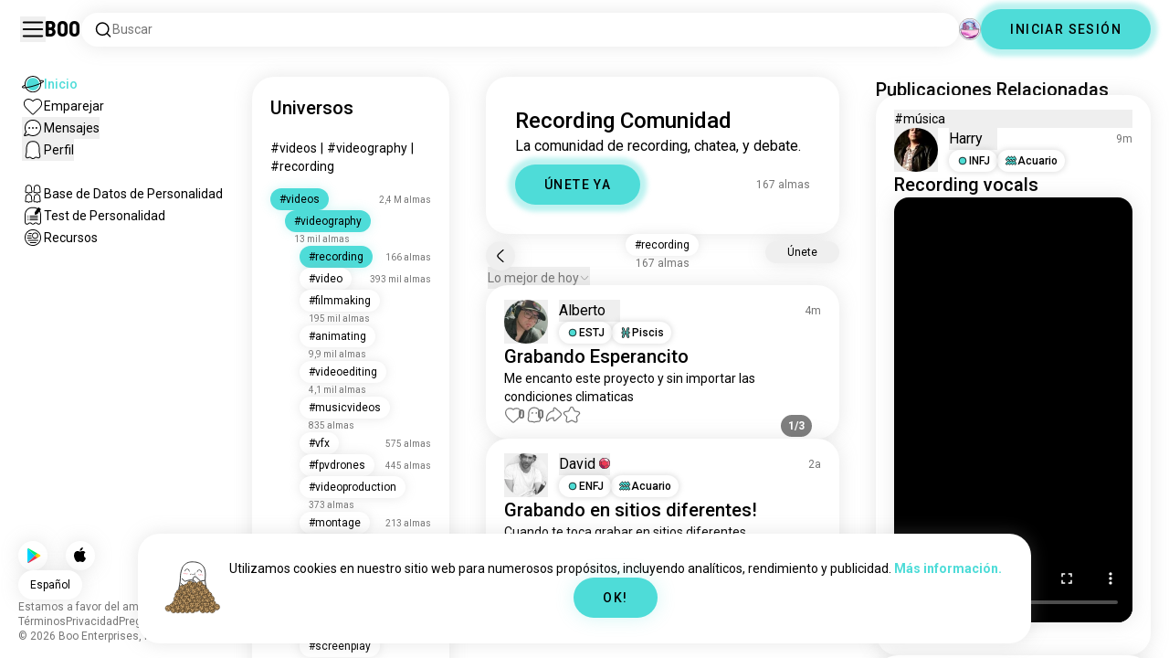

--- FILE ---
content_type: text/html; charset=utf-8
request_url: https://boo.world/es/u/recording
body_size: 131838
content:
<!DOCTYPE html><html lang="es"><head><meta charSet="utf-8"/><meta name="viewport" content="width=device-width"/><link rel="preload" href="/rive/ghost.riv" as="fetch" crossorigin="anonymous"/><meta itemProp="name"/><meta itemProp="description"/><meta itemProp="url" content="https://boo.world/u/recording"/><meta name="facebook-domain-verification" content="tj6c47zvdbnh8ag8rccetmmoa4pjk4"/><meta name="naver-site-verification" content="b8c6f9a67f92e9196c14e688fb881c0598e670fb"/><title>Comunidad de Recording | Universo de Recording en Boo</title><meta name="robots" content="index,follow"/><meta name="description" content="Una comunidad de Boo para conocer a otros entusiastas de Recording."/><link rel="alternate" hrefLang="en" href="https://boo.world/u/recording"/><link rel="alternate" hrefLang="af" href="https://boo.world/af/u/recording"/><link rel="alternate" hrefLang="sq" href="https://boo.world/sq/u/recording"/><link rel="alternate" hrefLang="ar" href="https://boo.world/ar/u/recording"/><link rel="alternate" hrefLang="hy" href="https://boo.world/hy/u/recording"/><link rel="alternate" hrefLang="as" href="https://boo.world/as/u/recording"/><link rel="alternate" hrefLang="az" href="https://boo.world/az/u/recording"/><link rel="alternate" hrefLang="eu" href="https://boo.world/eu/u/recording"/><link rel="alternate" hrefLang="be" href="https://boo.world/be/u/recording"/><link rel="alternate" hrefLang="bn" href="https://boo.world/bn/u/recording"/><link rel="alternate" hrefLang="bs" href="https://boo.world/bs/u/recording"/><link rel="alternate" hrefLang="bg" href="https://boo.world/bg/u/recording"/><link rel="alternate" hrefLang="my" href="https://boo.world/my/u/recording"/><link rel="alternate" hrefLang="ca" href="https://boo.world/ca/u/recording"/><link rel="alternate" hrefLang="ceb" href="https://boo.world/ceb/u/recording"/><link rel="alternate" hrefLang="ny" href="https://boo.world/ny/u/recording"/><link rel="alternate" hrefLang="zh-CN" href="https://boo.world/zh-Hans/u/recording"/><link rel="alternate" hrefLang="zh-TW" href="https://boo.world/zh-Hant/u/recording"/><link rel="alternate" hrefLang="co" href="https://boo.world/co/u/recording"/><link rel="alternate" hrefLang="hr" href="https://boo.world/hr/u/recording"/><link rel="alternate" hrefLang="cs" href="https://boo.world/cs/u/recording"/><link rel="alternate" hrefLang="da" href="https://boo.world/da/u/recording"/><link rel="alternate" hrefLang="nl" href="https://boo.world/nl/u/recording"/><link rel="alternate" hrefLang="et" href="https://boo.world/et/u/recording"/><link rel="alternate" hrefLang="fi" href="https://boo.world/fi/u/recording"/><link rel="alternate" hrefLang="tl" href="https://boo.world/fil/u/recording"/><link rel="alternate" hrefLang="fr" href="https://boo.world/fr/u/recording"/><link rel="alternate" hrefLang="fy" href="https://boo.world/fy/u/recording"/><link rel="alternate" hrefLang="gl" href="https://boo.world/gl/u/recording"/><link rel="alternate" hrefLang="ka" href="https://boo.world/ka/u/recording"/><link rel="alternate" hrefLang="de" href="https://boo.world/de/u/recording"/><link rel="alternate" hrefLang="el" href="https://boo.world/el/u/recording"/><link rel="alternate" hrefLang="gu" href="https://boo.world/gu/u/recording"/><link rel="alternate" hrefLang="ht" href="https://boo.world/ht/u/recording"/><link rel="alternate" hrefLang="ha" href="https://boo.world/ha/u/recording"/><link rel="alternate" hrefLang="he" href="https://boo.world/he/u/recording"/><link rel="alternate" hrefLang="hi" href="https://boo.world/hi/u/recording"/><link rel="alternate" hrefLang="hmn" href="https://boo.world/hmn/u/recording"/><link rel="alternate" hrefLang="hu" href="https://boo.world/hu/u/recording"/><link rel="alternate" hrefLang="is" href="https://boo.world/is/u/recording"/><link rel="alternate" hrefLang="ig" href="https://boo.world/ig/u/recording"/><link rel="alternate" hrefLang="id" href="https://boo.world/id/u/recording"/><link rel="alternate" hrefLang="ga" href="https://boo.world/ga/u/recording"/><link rel="alternate" hrefLang="it" href="https://boo.world/it/u/recording"/><link rel="alternate" hrefLang="ja" href="https://boo.world/ja/u/recording"/><link rel="alternate" hrefLang="jv" href="https://boo.world/jv/u/recording"/><link rel="alternate" hrefLang="kn" href="https://boo.world/kn/u/recording"/><link rel="alternate" hrefLang="kk" href="https://boo.world/kk/u/recording"/><link rel="alternate" hrefLang="km" href="https://boo.world/km/u/recording"/><link rel="alternate" hrefLang="rw" href="https://boo.world/rw/u/recording"/><link rel="alternate" hrefLang="ko" href="https://boo.world/ko/u/recording"/><link rel="alternate" hrefLang="ku" href="https://boo.world/ku/u/recording"/><link rel="alternate" hrefLang="ky" href="https://boo.world/ky/u/recording"/><link rel="alternate" hrefLang="lv" href="https://boo.world/lv/u/recording"/><link rel="alternate" hrefLang="lt" href="https://boo.world/lt/u/recording"/><link rel="alternate" hrefLang="lb" href="https://boo.world/lb/u/recording"/><link rel="alternate" hrefLang="mk" href="https://boo.world/mk/u/recording"/><link rel="alternate" hrefLang="mg" href="https://boo.world/mg/u/recording"/><link rel="alternate" hrefLang="ms" href="https://boo.world/ms/u/recording"/><link rel="alternate" hrefLang="ml" href="https://boo.world/ml/u/recording"/><link rel="alternate" hrefLang="mt" href="https://boo.world/mt/u/recording"/><link rel="alternate" hrefLang="mi" href="https://boo.world/mi/u/recording"/><link rel="alternate" hrefLang="mr" href="https://boo.world/mr/u/recording"/><link rel="alternate" hrefLang="mn" href="https://boo.world/mn/u/recording"/><link rel="alternate" hrefLang="ne" href="https://boo.world/ne/u/recording"/><link rel="alternate" hrefLang="no" href="https://boo.world/no/u/recording"/><link rel="alternate" hrefLang="or" href="https://boo.world/or/u/recording"/><link rel="alternate" hrefLang="ps" href="https://boo.world/ps/u/recording"/><link rel="alternate" hrefLang="fa" href="https://boo.world/fa/u/recording"/><link rel="alternate" hrefLang="pl" href="https://boo.world/pl/u/recording"/><link rel="alternate" hrefLang="pt" href="https://boo.world/pt/u/recording"/><link rel="alternate" hrefLang="pa" href="https://boo.world/pa/u/recording"/><link rel="alternate" hrefLang="ro" href="https://boo.world/ro/u/recording"/><link rel="alternate" hrefLang="ru" href="https://boo.world/ru/u/recording"/><link rel="alternate" hrefLang="sm" href="https://boo.world/sm/u/recording"/><link rel="alternate" hrefLang="st" href="https://boo.world/st/u/recording"/><link rel="alternate" hrefLang="sr" href="https://boo.world/sr/u/recording"/><link rel="alternate" hrefLang="sn" href="https://boo.world/sn/u/recording"/><link rel="alternate" hrefLang="sd" href="https://boo.world/sd/u/recording"/><link rel="alternate" hrefLang="si" href="https://boo.world/si/u/recording"/><link rel="alternate" hrefLang="sk" href="https://boo.world/sk/u/recording"/><link rel="alternate" hrefLang="sl" href="https://boo.world/sl/u/recording"/><link rel="alternate" hrefLang="so" href="https://boo.world/so/u/recording"/><link rel="alternate" hrefLang="es" href="https://boo.world/es/u/recording"/><link rel="alternate" hrefLang="su" href="https://boo.world/su/u/recording"/><link rel="alternate" hrefLang="sw" href="https://boo.world/sw/u/recording"/><link rel="alternate" hrefLang="sv" href="https://boo.world/sv/u/recording"/><link rel="alternate" hrefLang="tg" href="https://boo.world/tg/u/recording"/><link rel="alternate" hrefLang="ta" href="https://boo.world/ta/u/recording"/><link rel="alternate" hrefLang="tt" href="https://boo.world/tt/u/recording"/><link rel="alternate" hrefLang="te" href="https://boo.world/te/u/recording"/><link rel="alternate" hrefLang="th" href="https://boo.world/th/u/recording"/><link rel="alternate" hrefLang="tr" href="https://boo.world/tr/u/recording"/><link rel="alternate" hrefLang="tk" href="https://boo.world/tk/u/recording"/><link rel="alternate" hrefLang="uk" href="https://boo.world/uk/u/recording"/><link rel="alternate" hrefLang="ur" href="https://boo.world/ur/u/recording"/><link rel="alternate" hrefLang="ug" href="https://boo.world/ug/u/recording"/><link rel="alternate" hrefLang="uz" href="https://boo.world/uz/u/recording"/><link rel="alternate" hrefLang="vi" href="https://boo.world/vi/u/recording"/><link rel="alternate" hrefLang="cy" href="https://boo.world/cy/u/recording"/><link rel="alternate" hrefLang="xh" href="https://boo.world/xh/u/recording"/><link rel="alternate" hrefLang="yi" href="https://boo.world/yi/u/recording"/><link rel="alternate" hrefLang="yo" href="https://boo.world/yo/u/recording"/><link rel="alternate" hrefLang="zu" href="https://boo.world/zu/u/recording"/><meta name="twitter:card" content="summary"/><meta property="og:title" content="Comunidad de Recording | Universo de Recording en Boo"/><meta property="og:description" content="Una comunidad de Boo para conocer a otros entusiastas de Recording."/><meta property="og:url" content="https://boo.world/es/u/recording"/><meta property="og:type" content="website"/><meta property="og:image" content="https://boo.world/boo_logo.png"/><meta property="og:site_name" content="Boo"/><link rel="canonical" href="https://boo.world/es/u/recording"/><meta http-equiv="x-ua-compatible" content="IE=edge; chrome=1"/><link rel="preconnect" href="https://images.prod.boo.dating"/><link rel="preconnect" href="https://firebase.googleapis.com"/><link rel="preconnect" href="https://api.prod.boo.dating"/><link rel="icon" href="/icon.png"/><script type="application/ld+json">{"@context":"https://schema.org","@type":"BreadcrumbList","itemListElement":[{"@type":"ListItem","position":1,"item":"https://boo.world/es","name":"Universos"},{"@type":"ListItem","position":2,"item":"https://boo.world/es/u/videos","name":"Videos"},{"@type":"ListItem","position":3,"item":"https://boo.world/es/u/videography","name":"Videography"},{"@type":"ListItem","position":4,"item":"https://boo.world/es/u/recording","name":"Recording"}]}</script><script type="application/ld+json">{"@context":"https://schema.org","@type":"ItemList","itemListElement":[{"@type":"ListItem","position":"1","url":"https://boo.world/u/recording/pXO72V/grabando-esperancito"},{"@type":"ListItem","position":"2","url":"https://boo.world/u/recording/8CKbx2/grabando-en-sitios-diferentes"}]}</script><link rel="preload" href="https://images.prod.boo.dating/7gc8TGP4XdWyloIsTyy0cIQI5pn1/1745961862544b16d53ccbe64ffbae7db441cacd0fd22.jpg/xs.webp" as="image" fetchpriority="high"/><link rel="preload" href="https://images.prod.boo.dating/questions/68a5fe945779d2fe59863990/1755709077884ef67f3f0d4346254812e1b19f3cf8330.jpg/xl.webp" as="image" fetchpriority="high"/><link rel="preload" href="https://images.prod.boo.dating/questions/68a5fe945779d2fe59863990/1755709077890a246550eb20710fe4db4e510c4053d26.jpg/xl.webp" as="image" fetchpriority="high"/><link rel="preload" href="https://images.prod.boo.dating/questions/68a5fe945779d2fe59863990/1755709077898c119209c13c86935c723116d56d4e994.jpg/xl.webp" as="image" fetchpriority="high"/><link rel="preload" href="https://images.prod.boo.dating/PWr9vYqm1JUeibYo2UX8NVNaxbZ2/1698850973980dca9ddfc2c26807e721572c0d9593a3b.jpg/xs.webp" as="image" fetchpriority="high"/><link rel="preload" href="https://images.prod.boo.dating/questions/6547bd0b903fc0ae77ea9b08/1699200271653bbddd039e0938f504a20e98f671ebe22.jpg/xl.webp" as="image" fetchpriority="high"/><link rel="preload" href="https://images.prod.boo.dating/PhzjDI89qXhXD4DDT33KEVJPOMa2/1742807176960a93ec7bfc07dbfca7f6e4590a4d66d16.jpg/xs.webp" as="image" fetchpriority="high"/><link rel="preload" href="https://images.prod.boo.dating/3mCM2ZIVPZfj5RFI2wFI4KnuvoV2/17046950136466904999833f8101660a984dbd108c8c4.jpg/xs.webp" as="image" fetchpriority="high"/><link rel="preload" href="https://images.prod.boo.dating/questions/67b400a84053b4d93aa5359e/17398498990764b6b030e1f3a9ed0743c399d10bf2012.jpg/xl.webp" as="image" fetchpriority="high"/><meta name="next-head-count" content="139"/><link rel="preload" href="/_next/static/media/47cbc4e2adbc5db9-s.p.woff2" as="font" type="font/woff2" crossorigin="anonymous" data-next-font="size-adjust"/><link rel="preload" href="/_next/static/media/fc6b63228560184b-s.p.otf" as="font" type="font/otf" crossorigin="anonymous" data-next-font="size-adjust"/><link rel="preload" href="/_next/static/css/4a7edc37116278b7.css" as="style"/><link rel="stylesheet" href="/_next/static/css/4a7edc37116278b7.css" data-n-g=""/><link rel="preload" href="/_next/static/css/290e4d30695bdc8b.css" as="style"/><link rel="stylesheet" href="/_next/static/css/290e4d30695bdc8b.css" data-n-p=""/><noscript data-n-css=""></noscript><script defer="" nomodule="" src="/_next/static/chunks/polyfills-c67a75d1b6f99dc8.js"></script><script src="/_next/static/chunks/webpack-00ec5d89275ccbc9.js" defer=""></script><script src="/_next/static/chunks/framework-ca706bf673a13738.js" defer=""></script><script src="/_next/static/chunks/main-f06a5c9ec2ff76ad.js" defer=""></script><script src="/_next/static/chunks/pages/_app-4e33181c262feabb.js" defer=""></script><script src="/_next/static/chunks/5c0b189e-42a343836465e8f3.js" defer=""></script><script src="/_next/static/chunks/1664-d6695647d74e7640.js" defer=""></script><script src="/_next/static/chunks/2033-aa64a5c128bb71d6.js" defer=""></script><script src="/_next/static/chunks/511-d71ae0c6f8e9dd1c.js" defer=""></script><script src="/_next/static/chunks/2180-e38ec6c719f6b906.js" defer=""></script><script src="/_next/static/chunks/8190-1ec4fb369db60dd0.js" defer=""></script><script src="/_next/static/chunks/3053-3aca9a13c0f4dff3.js" defer=""></script><script src="/_next/static/chunks/3067-8d0251b5b0f288b9.js" defer=""></script><script src="/_next/static/chunks/7908-8fae9e2a039ce2b4.js" defer=""></script><script src="/_next/static/chunks/8834-3381eb4dc1f67263.js" defer=""></script><script src="/_next/static/chunks/9754-2fe1acf910eb4240.js" defer=""></script><script src="/_next/static/chunks/pages/u/%5BinterestName%5D-f314c9b43370a51b.js" defer=""></script><script src="/_next/static/4c8b53244df3c9e795ed736abe6ba485898d463d/_buildManifest.js" defer=""></script><script src="/_next/static/4c8b53244df3c9e795ed736abe6ba485898d463d/_ssgManifest.js" defer=""></script></head><body><div id="__next"><div dir="ltr" class="__className_0cb770 __variable_2b0888"><a id="skip-to-content" href="#main-content" class="skip-link">Saltar al contenido principal</a><div id="_rht_toaster" style="position:fixed;z-index:9999;top:16px;left:16px;right:16px;bottom:16px;pointer-events:none;padding:0;inset:0"></div><div class="relative h-screen overflow-hidden"><div class="absolute top-1/2 left-1/2 -translate-x-1/2 -translate-y-1/2 pointer-events-none z-50"><div class="relative w-[2.125rem] h-[2.125rem]"><div class="absolute top-1/2 left-1/2 -translate-x-1/2 -translate-y-1/2 duration-500 w-[2.125rem] h-[2.125rem] opacity-0"><div class="inline-block animate-spin border-[6px] rounded-full border-black w-[2.125rem] h-[2.125rem] border-r-transparent" role="status"></div></div><div class="absolute top-1/2 left-1/2 -translate-x-1/2 -translate-y-1/2 duration-500 w-8 h-8 opacity-0"><div class="inline-block animate-spin border-4 rounded-full border-accent w-8 h-8 border-r-transparent" role="status"></div></div></div></div><div class="fixed h-16 top-0 left-0 w-full py-5 flex items-center pe-5 ps-[1.375rem] z-30 gap-x-3 bg-primary"><button aria-label="Activar/Desactivar Menú Lateral" id="hamburger" class="h-7 w-7 cursor-pointer hover:scale-105 active:scale-99 duration-500 min-w-[28px]"><svg aria-hidden="true" xmlns="http://www.w3.org/2000/svg" viewBox="0 0 30 30"><path stroke="rgb(var(--primary-color-dark))" stroke-linecap="round" stroke-miterlimit="10" stroke-width="2" d="M4 7h22M4 15h22M4 23h22" class="transition duration-500"></path></svg></button><a id="booLogo" aria-label="Inicio" href="/es"><p class="font-budokan text-2xl hover:scale-105 active:scale-99 duration-500">Boo</p></a><div class="relative flex-grow" data-headlessui-state=""><button class="flex items-center gap-x-2 bg-primary shadow px-3.5 py-2 rounded-3xl cursor-text w-full text-left" aria-label="Buscar intereses" id="searchInterests" type="button" aria-haspopup="menu" aria-expanded="false" data-headlessui-state=""><div class="min-w-[14px]"><svg aria-hidden="true" xmlns="http://www.w3.org/2000/svg" width="20" height="21" fill="none" class="duration-500 stroke-primary-dark "><path stroke-linecap="round" stroke-linejoin="round" stroke-width="1.5" d="m17.5 17.941-3.625-3.625m1.958-4.708a6.667 6.667 0 1 1-13.333 0 6.667 6.667 0 0 1 13.333 0Z"></path></svg></div><span class="text-sm text-gray">Buscar</span></button></div><div class="relative h-6 w-6" data-headlessui-state=""><button aria-label="Dimensiones" class="absolute h-6 w-6 false md:-translate-x-0 transition-transform cursor-pointer hover:scale-105 active:scale-99 duration-700 ease-in-out z-40 rounded-full false focus:outline-none focus-visible:outline-none" id="headlessui-menu-button-:R3mlam:" type="button" aria-haspopup="menu" aria-expanded="false" data-headlessui-state=""><div class="" style="width:100%;height:100%"><canvas style="vertical-align:top;width:0;height:0"></canvas></div></button></div><div class="hidden md:block"><div class="hidden sm:block"><button class=" bg-accent shadow shadow-accent-light animated-shadow px-8 py-3 rounded-full text-center w-fit undefined cursor-pointer hover:scale-103 active:scale-99 duration-500 text-sm font-medium undefined text-black tracking-widest">INICIAR SESIÓN</button></div></div></div><nav class="fixed overflow-y-scroll top-16 left-0 bottom-0 w-64 transition-all duration-500 ease-in-out bg-primary lg:shadow-none transform py-4 flex flex-col justify-between ps-5 -translate-x-full lg:translate-x-0 z-20 scrollbar-hide"><div class="flex flex-col gap-y-6 ps-1 false"><div class="sm:hidden"><button class=" bg-accent shadow shadow-accent-light animated-shadow px-8 py-3 rounded-full text-center w-fit undefined cursor-pointer hover:scale-103 active:scale-99 duration-500 text-sm font-medium undefined text-black tracking-widest">INICIAR SESIÓN</button></div><a href="/es"><div class="flex items-center gap-x-4 hover:scale-103 active:scale-99 duration-500 w-fit"><div class="w-6 h-6 min-w-[1.5rem]"><svg aria-hidden="true" xmlns="http://www.w3.org/2000/svg" xml:space="preserve" viewBox="0 0 1000 1000"><circle cx="500.3" cy="504.1" r="290.8" fill="#4EDCD8"></circle><path fill="rgb(var(--primary-color-dark))" d="M500.8 881.8c-51 0-100.4-10-147-29.7-45-19-85.3-46.2-120-80.9s-61.9-75-80.9-120c-19.7-46.6-29.7-96-29.7-147s10-100.4 29.7-147c19-45 46.2-85.3 80.9-120s75-61.9 120-80.9c46.6-19.7 96-29.7 147-29.7s100.4 10 147 29.7c45 19 85.3 46.2 120 80.9s61.9 75 80.9 120c19.7 46.6 29.7 96 29.7 147s-10 100.4-29.7 147c-19 45-46.2 85.3-80.9 120s-75 61.9-120 80.9c-46.6 19.7-96 29.7-147 29.7zm0-715.1c-186.1 0-337.5 151.4-337.5 337.5s151.4 337.5 337.5 337.5 337.5-151.4 337.5-337.5-151.4-337.5-337.5-337.5z"></path><path fill="rgb(var(--primary-color-dark))" d="M98.1 685.1c-11.8 0-22.6-.5-32.2-1.4-13.8-1.4-55.8-5.5-64.4-35.1-8.6-29.6 24.8-55.5 35.8-64 22.6-17.6 56.1-37 99.6-57.9l17.3 36.1C64 606.2 45 630.3 41.2 637.2c6.9 3.8 35.8 14.1 135.3 2.6 93.8-10.8 215.2-36.9 341.8-73.4 127.1-36.7 244-79.5 329.2-120.5 89.6-43.1 108.4-67.1 112.3-73.9-6.9-3.8-35.6-14-134.2-2.7l-4.5-39.8c47.6-5.4 86-6.7 114.4-3.9 13.7 1.4 55.5 5.5 64 35s-24.6 55.3-35.5 63.8c-22.5 17.5-55.8 36.9-99 57.7-87.1 41.9-206.2 85.5-335.4 122.8-128.7 37.1-252.4 63.7-348.3 74.7-32 3.7-59.8 5.5-83.2 5.5z"></path></svg></div><div style="opacity:1"><p class="text-sm line-clamp-1 transition-opacity duration-500 ease-in-out opacity-100 text-accent font-medium">Inicio</p></div></div></a><a href="/es/match"><div class="flex items-center gap-x-4 hover:scale-103 active:scale-99 duration-500 w-fit"><div class="w-6 h-6 min-w-[1.5rem]"><svg aria-hidden="true" xmlns="http://www.w3.org/2000/svg" xml:space="preserve" viewBox="0 0 1000 1000"><path fill="rgb(var(--primary-color-dark))" d="M500.7 896.6c-17.3 0-33.7-6.8-45.9-19L180.4 603.3C131.6 554.4 99.8 501.5 86 446.1c-12.5-50.3-9.3-100.7 9.3-145.8 16.3-39.4 43.6-72.8 79-96.4 36.1-24.2 78.8-37 123.4-37 49.6 0 123.9 15.8 203 88.4 78-71.6 151.6-87.1 200.7-87.1 44.8 0 87.6 12.9 123.9 37.3 35.5 23.8 63 57.4 79.4 97 18.6 44.9 21.9 95 9.6 145-13.6 55-45 107.5-93.4 155.8L546.6 877.6c-12.3 12.2-28.6 19-45.9 19zM297.7 207c-73.1 0-138 42.7-165.4 108.7-33.5 81-5 177.9 76.4 259.3L483 849.3c4.7 4.7 11 7.3 17.6 7.3 6.7 0 12.9-2.6 17.6-7.3L792.6 575c80.4-80.4 108.5-176.6 75.1-257.2-27.6-66.5-92.9-109.6-166.3-109.6-63.9 0-128.4 30.8-186.6 88.9l-14.1 14.1-14.1-14.1C427.5 238.2 362.2 207 297.7 207z"></path><path fill="rgb(var(--primary-color))" d="M297.7 250.1c-28.7 0-56 8.1-78.9 23.4-22.2 14.9-39.3 35.8-49.6 60.6-12 29.1-14 62.2-5.6 95.8 10.3 41.1 34.9 81.5 73.4 119.9l249.4 249.4c7.9 7.9 20.6 7.9 28.5 0l249.4-249.4c37.9-37.9 62.2-77.7 72.3-118.4 8.2-33.3 6.2-66.2-5.8-95.2-10.4-25-27.7-46.2-50-61.2-23.1-15.5-50.5-23.7-79.3-23.7-34.1 0-87.1 11.5-146.6 66L500.8 367l-54.1-49.7c-60.7-55.6-114.5-67.2-149-67.2z"></path></svg></div><div style="opacity:1"><p class="text-sm line-clamp-1 transition-opacity duration-500 ease-in-out opacity-100 false">Emparejar</p></div></div></a><button class="flex items-center gap-x-4 hover:scale-103 active:scale-99 duration-500 w-fit cursor-pointer"><div class="w-6 h-6 min-w-[1.5rem] relative"><svg aria-hidden="true" xmlns="http://www.w3.org/2000/svg" xml:space="preserve" viewBox="0 0 1000 1000"><circle cx="500.3" cy="499.1" r="290.8" fill="rgb(var(--primary-color))"></circle><path fill="rgb(var(--primary-color-dark))" d="M847.2 351.9c-19-44.8-46.1-85.1-80.7-119.6-34.6-34.6-74.8-61.7-119.7-80.7C600.5 132 551.2 122 500.3 122c-50.8 0-100.1 10-146.5 29.6-44.8 19-85.1 46.1-119.6 80.7-34.6 34.6-61.7 74.8-80.7 119.6-19.6 46.4-29.6 95.7-29.6 146.5s10 100.1 29.6 146.5c4.3 10.1 9 20 14.1 29.7 8.1 15.2 17.1 29.8 27.2 43.8 2.1-3.7 4.2-7.5 6.5-11.5 5.3-9.3 10.5-18.5 15.6-27.4-9.5-14.8-17.9-30.5-25-46.8-18-41.2-28-86.6-28-134.3 0-185.5 150.9-336.5 336.5-336.5 185.5 0 336.5 150.9 336.5 336.5 0 185.5-150.9 336.5-336.5 336.5-48 0-93.7-10.1-135.1-28.3-18.6-8.2-36.3-18-52.9-29.2-7.8 2.7-15.7 5.4-23.6 8.1-7.9 2.7-15.5 5.2-22.7 7.6 14.8 11.8 30.5 22.5 46.9 31.9 13.2 7.6 26.8 14.3 40.9 20.3 46.4 19.6 95.7 29.6 146.5 29.6s100.1-10 146.5-29.6c44.8-19 85.1-46.1 119.7-80.7s61.7-74.8 80.7-119.6c19.6-46.4 29.6-95.7 29.6-146.5-.1-50.9-10.1-100.2-29.7-146.6z"></path><path fill="rgb(var(--primary-color-dark))" d="M365.3 806.6c-16.3 5.9-34.1 12.2-52.4 18.4-5.5 1.9-11.1 3.8-16.7 5.7-45.1 15.2-82.5 26.7-111.2 34.1-29.4 7.6-47.8 10.4-60.2 10.4-9.1 0-15-1.5-19.8-3.8-7.2-3.5-12.3-9.4-14.6-16.7-3.5-11.4-1.6-27.2 18.9-70.6 11.3-23.9 27.6-55 48.6-92.3 3.3-5.8 6.5-11.5 9.8-17.3 8.4-14.7 16.6-28.9 24.3-41.9 7.1 16.3 15.5 32 25 46.8-5.1 8.9-10.4 18.1-15.6 27.4-2.2 3.9-4.4 7.8-6.5 11.5-34.3 61.4-49.3 93.6-55.7 110.3 18.1-3 54.6-11.6 127-35.6 7.2-2.4 14.8-4.9 22.7-7.6 8-2.7 15.9-5.4 23.6-8.1 16.5 11.3 34.2 21.1 52.8 29.3z"></path><circle fill="rgb(var(--primary-color-dark))" cx="337.5" cy="499.9" r="40.3"></circle><circle fill="rgb(var(--primary-color-dark))" cx="499.6" cy="499.5" r="40.3"></circle><circle fill="rgb(var(--primary-color-dark))" cx="661.6" cy="499.5" r="40.3"></circle></svg></div><div style="opacity:1"><p class="text-sm line-clamp-1 transition-opacity duration-500 ease-in-out opacity-100 false">Mensajes</p></div></button><button class="flex items-center gap-x-4 cursor-pointer hover:scale-103 active:scale-99 duration-500 w-fit"><div class="w-6 h-6 min-w-[1.5rem]"><svg aria-hidden="true" xmlns="http://www.w3.org/2000/svg" xml:space="preserve" viewBox="0 0 1000 1000"><path fill="rgb(var(--primary-color))" d="M360.8 776.2c36.1 0 66.8 12.7 91.3 37.8 16.5 16.9 33.5 23.6 43.2 26.1 1.8.5 6.2.7 8.9-.1 8.5-2.7 28-10.4 43.3-26.1 24.5-25 55.2-37.7 91.2-37.7 38.8 0 73.5 15.3 96.5 25.5 2.2 1 8.4 3.7 10.9 4.7.2.1.3.1.5.1.9.2 2.1.5 3.3.8.5.1 1.1 0 1.7-.1 1.2-.3 2.2-1 3.1-1.8 8.9-8.2 10.1-10.8 9.6-25.7-.3-9.1-8.3-48.8-13.1-72.5-9.6-47.7-19.5-96.9-20.2-126.2-.4-15.1-.3-34.5-.2-57 .2-42.5.5-95.4-2.9-127.7-5.5-51.9-19.8-100.5-38.3-130-23.7-38-50.4-61.4-86.3-75.9-35.8-14.5-84.4-15.6-98.4-15.6h-10.4c-14 0-62.7 1.1-98.4 15.6-36 14.5-62.6 38-86.3 75.9-18.4 29.5-33.2 79.3-38.6 130-3.1 28.8-4.3 78.7-3.2 127.2v.6c0 8.7.1 16.8.2 24.6.1 12.3.2 22.9 0 32.2-.7 27.9-9.1 71.7-20 126.1-4.1 20.5-12.6 63-13 72.5-.5 14.8.7 17.5 9.7 25.7.9.8 2 1.5 3.1 1.8.6.2 1.2.3 1.7.2 1.2-.3 2.4-.6 3.4-.8.2 0 .3-.1.4-.1 2.5-1 8.7-3.7 10.9-4.7 22.8-10.1 57.5-25.4 96.4-25.4z"></path><path fill="rgb(var(--primary-color-dark))" d="M500.6 921h-.4c-2.3-.1-56.3-2.5-104.3-51.6-9.2-9.4-20-13.7-34.1-13.7-22 0-46.4 10.8-64.2 18.6-9.3 4.1-16.7 7.4-23.2 9-10.2 2.5-19.5 4.6-29.6 4.6-18.3 0-34.3-7.1-51.8-22.9-27.9-25.3-38.2-50.2-36.8-88.8.6-15.6 7.1-47.9 14.6-85.4 8.5-42.2 18.1-90.1 18.7-112.5.4-13.9.2-33.7.1-54.6-.3-44.5-.6-99.8 3.3-136.5 3.2-30.4 14.6-107.3 50-163.9 32.8-52.5 72.3-86.7 124.2-107.7 47.8-19.3 105.7-21.4 128.3-21.4 2.6 0 4.4 0 5.3.1h5.1c22.7 0 80.6 2.1 128.4 21.4 51.9 21 91.4 55.2 124.2 107.7 35.4 56.7 46.8 133.5 50 163.9 3.9 36.7 3.6 92 3.3 136.5-.1 20.9-.2 40.6.1 54.5.6 22.3 10.2 70.2 18.7 112.5 7.5 37.5 14 69.8 14.6 85.4 1.4 38.6-8.9 63.5-36.8 88.8-17.5 15.9-33.4 22.9-51.7 22.9-10 0-19.3-2.1-29.5-4.6-6.5-1.6-13.9-4.9-23.3-9-17.8-7.9-42.2-18.7-64.1-18.7-14.1 0-24.9 4.4-34.1 13.7-49 50.1-99.1 51.7-104.7 51.7h-.3zM361.8 815.6c24.9 0 46 8.7 62.7 25.7 34.6 35.4 71.9 39.2 76.8 39.6 4.2-.2 39.8-2.8 75.8-39.7 16.7-17.1 37.8-25.7 62.6-25.7 30.4 0 60.4 13.3 80.3 22.1 6.7 3 13.6 6 16.7 6.8 7.6 1.9 14.4 3.4 19.9 3.4 5.7 0 12.7-1.5 24.8-12.5 18.9-17.2 24.7-31.2 23.7-57.7-.4-12.3-7.2-46.2-13.8-79-9.2-46-18.8-93.5-19.4-119.3-.4-14.5-.3-33.6-.1-55.8.2-43.5.5-97.6-3.1-132.1-6.1-57.6-22.6-112.5-44.2-147-28.5-45.6-61-73.9-105.3-91.8-42.5-17.2-97.5-18.5-113.4-18.5h-10.3c-15.9 0-70.9 1.3-113.3 18.5-44.3 17.9-76.7 46.2-105.3 91.8-21.5 34.4-38 89.4-44.2 147-3.7 34.4-3.4 88.6-3.1 132 .1 22.2.2 41.3-.1 55.8-.7 25.8-10.2 73.3-19.4 119.3-6.6 32.8-13.4 66.6-13.8 79-1 26.5 4.8 40.5 23.8 57.7 12.1 11 19.1 12.6 24.9 12.6 5.5 0 12.3-1.6 19.9-3.5 3.1-.8 10-3.8 16.7-6.8 19.7-8.6 49.8-21.9 80.2-21.9z"></path></svg></div><div style="opacity:1"><p class="text-sm line-clamp-1 transition-opacity duration-500 ease-in-out opacity-100 false">Perfil</p></div></button><a href="/es/database"><div class="flex items-center gap-x-4 mt-6 hover:scale-103 active:scale-99 duration-500 w-fit"><div class="w-6 h-6 min-w-[1.5rem]"><svg aria-hidden="true" xmlns="http://www.w3.org/2000/svg" xml:space="preserve" viewBox="0 0 1000 1000"><path fill="rgb(var(--primary-color-dark))" d="M309.7 486.8H308.4c-5.3 0-15.9-.8-27-6.4-4.9-2.4-9.2-5.6-15.9-10.6-7.4-5.5-10.7-7.8-12.3-8.7-3.5-1-7.2-2-9.5-2h-.2c-12 5.8-26.2 11.9-41.6 11.9-12.5 0-24-4-33.3-11.5-16.6-13.5-31.3-30.9-25.7-67.3 1.7-11.2 4.3-24.8 6.9-38 2.4-12.3 4.6-23.9 5.6-30.8 1.7-12.5 1.7-15.3 1.4-37.5V283c-.4-32.3.3-69.2 13.2-98.9 15.6-36 36.9-60.5 65.3-74.9 28-14.1 63-15.2 73-15.2h1.4c10 0 45 1.1 72.9 15.2 28.7 14.5 49.4 38.3 65.2 74.9 12.8 29.7 13.5 66.7 13.2 98.9v2.5c-.3 22.4-.3 25.3 1.4 37.9 1 6.9 3.2 18.5 5.6 30.8 2.6 13.2 5.2 26.9 6.9 38.1 5.5 36.4-9.1 53.9-25.7 67.3-9.4 7.6-20.9 11.5-33.3 11.5-15.5 0-29.6-6.1-41.6-11.9h-.2c-2.3 0-6 1-9.5 2-1.5.9-4.9 3.2-12.2 8.6-6.7 5-11 8.2-15.9 10.6-11.1 5.5-21.6 6.4-26.8 6.4zm-.7-40h.6c1.4 0 5.1-.2 9-2.2 1.9-1 6-4 9.8-6.9 12.7-9.5 18-12.8 23-14.4l.7-.2c6-1.8 13.5-4 21.9-4 6.2 0 12 1.3 17.2 3.8 8.5 4.1 17.4 8.1 24.6 8.1 4.4 0 6.8-1.5 8.2-2.6 8.8-7.1 14.2-11.5 11.3-30.2-1.6-10.4-4.1-23.6-6.6-36.4-2.5-12.8-4.8-25-5.9-32.9-2.1-15.6-2.1-21-1.8-43.8v-2.5c.3-28.2-.1-60.1-9.9-82.6-11.9-27.5-26.7-45-46.6-55.1-21-10.6-51.4-10.9-54.8-10.9h-1.4c-3.4 0-34 .3-55 10.9-19.7 10-35 28-46.7 55.1-9.8 22.6-10.2 54.5-9.9 82.6v2.9c.3 22.6.3 28-1.8 43.4-1.1 8-3.5 20.1-5.9 32.9-2.5 12.9-5.1 26.1-6.6 36.5-2.8 18.8 2.5 23.1 11.3 30.3 1.4 1.1 3.8 2.6 8.2 2.6 7.2 0 16.1-4 24.6-8.1 5.2-2.5 11-3.8 17.2-3.8 8.4 0 15.9 2.2 21.9 4l.7.2c5 1.6 10.4 5 23.1 14.5 3.9 2.9 7.9 5.9 9.8 6.9 3.9 1.9 7.7 2.2 9.1 2.2l.7-.3z"></path><path fill="rgb(var(--primary-color))" d="M243.8 376.1c14.2 0 25.7 3.4 33.3 5.6l1.3.4c9.1 2.9 17 7.6 25.9 13.9 2.8 2 6.6 2 9.4 0 8.9-6.3 16.8-11 25.8-13.9l1.3-.4c7.6-2.3 19.1-5.7 33.3-5.7 2.3 0 4.5.1 6.7.3 5.4.4 9.8-4.3 8.7-9.6 0-.1 0-.2-.1-.3-2.6-13.4-5.1-26.1-6.3-35.2-2.5-18.5-2.5-25.7-2.2-49.7V279c.2-17.4.6-49.7-6.6-66.3-8-18.4-16.8-29.6-27.9-35.2-9-4.5-26.8-6.6-36.7-6.6h-1.6c-9.9 0-27.8 2.1-36.8 6.6-11 5.6-20.2 17.1-28 35.2-7.2 16.6-6.8 48.9-6.6 66.3v3c.3 23.8.3 30.9-2.2 49.3-1.3 9.1-3.7 21.7-6.3 35.1v.1c0 .1 0 .2-.1.4-1 5.3 3.3 10.1 8.7 9.6 2.4-.3 4.7-.4 7-.4zM625.2 376.1c14.2 0 25.7 3.4 33.3 5.6l1.3.4c9.1 2.9 17 7.6 25.9 13.9 2.8 2 6.6 2 9.4 0 8.9-6.3 16.8-11 25.8-13.9l1.3-.4c7.6-2.3 19.1-5.7 33.3-5.7 2.3 0 4.5.1 6.7.3 5.4.4 9.8-4.3 8.7-9.6 0-.1 0-.2-.1-.3-2.6-13.4-5.1-26.1-6.3-35.2-2.5-18.5-2.5-25.7-2.2-49.7V279c.2-17.4.6-49.7-6.6-66.3-8-18.4-16.8-29.6-27.9-35.2-9-4.5-26.8-6.6-36.7-6.6h-1.6c-9.9 0-27.8 2.1-36.8 6.6-11 5.6-20.2 17.1-28 35.2-7.2 16.6-6.8 48.9-6.6 66.3v3c.3 23.8.3 30.9-2.2 49.3-1.3 9.1-3.7 21.7-6.3 35.1v.1c0 .1 0 .2-.1.4-1 5.3 3.3 10.1 8.7 9.6 2.5-.3 4.7-.4 7-.4zM243.8 802.3c14.2 0 25.7 3.4 33.3 5.6l1.3.4c9.1 2.9 17 7.6 25.9 13.9 2.8 2 6.6 2 9.4 0 8.9-6.3 16.8-11 25.8-13.9l1.3-.4c7.6-2.3 19.1-5.7 33.3-5.7 2.3 0 4.5.1 6.7.3 5.4.4 9.8-4.3 8.7-9.6 0-.1 0-.2-.1-.3-2.6-13.4-5.1-26.1-6.3-35.2-2.5-18.5-2.5-25.7-2.2-49.7v-2.5c.2-17.4.6-49.7-6.6-66.3-8-18.4-16.8-29.6-27.9-35.2-9-4.5-26.8-6.6-36.7-6.6h-1.6c-9.9 0-27.8 2.1-36.8 6.6-11 5.6-20.2 17.1-28 35.2-7.2 16.6-6.8 48.9-6.6 66.3v3c.3 23.8.3 30.9-2.2 49.3-1.3 9.1-3.7 21.7-6.3 35.1v.1c0 .1 0 .2-.1.4-1 5.3 3.3 10.1 8.7 9.6 2.4-.3 4.7-.4 7-.4zM625.2 802.3c14.2 0 25.7 3.4 33.3 5.6l1.3.4c9.1 2.9 17 7.6 25.9 13.9 2.8 2 6.6 2 9.4 0 8.9-6.3 16.8-11 25.8-13.9l1.3-.4c7.6-2.3 19.1-5.7 33.3-5.7 2.3 0 4.5.1 6.7.3 5.4.4 9.8-4.3 8.7-9.6 0-.1 0-.2-.1-.3-2.6-13.4-5.1-26.1-6.3-35.2-2.5-18.5-2.5-25.7-2.2-49.7v-2.5c.2-17.4.6-49.7-6.6-66.3-8-18.4-16.8-29.6-27.9-35.2-9-4.5-26.8-6.6-36.7-6.6h-1.6c-9.9 0-27.8 2.1-36.8 6.6-11 5.6-20.2 17.1-28 35.2-7.2 16.6-6.8 48.9-6.6 66.3v3c.3 23.8.3 30.9-2.2 49.3-1.3 9.1-3.7 21.7-6.3 35.1v.1c0 .1 0 .2-.1.4-1 5.3 3.3 10.1 8.7 9.6 2.5-.3 4.7-.4 7-.4z"></path><path fill="rgb(var(--primary-color-dark))" d="M691.1 486.8h-.6c-5 .1-16-.6-27.6-6.4-4.9-2.4-9.2-5.6-15.9-10.6-7.4-5.5-10.7-7.8-12.3-8.7-3.4-1-7.1-2-9.5-2h-.2c-12 5.8-26.1 11.9-41.6 11.9-12.5 0-24-4-33.3-11.5-16.6-13.5-31.3-30.9-25.7-67.4 1.7-11.2 4.4-24.9 6.9-38.1 2.4-12.3 4.6-23.9 5.6-30.8 1.7-12.5 1.7-15.4 1.4-37.5v-2.9c-.4-32.2.3-69.2 13.2-98.9 15.6-36 36.9-60.5 65.3-74.9 28-14.1 63-15.2 73-15.2h1.4c10 0 45 1.1 72.9 15.2 28.7 14.5 49.4 38.3 65.2 74.9 12.8 29.7 13.5 66.7 13.2 98.9v2.5c-.3 22.4-.3 25.3 1.4 37.9.9 6.9 3.2 18.5 5.6 30.7v.1c2.6 13.2 5.2 26.8 6.9 38 5.5 36.4-9.1 53.9-25.7 67.3-9.4 7.6-20.9 11.5-33.4 11.5-15.5 0-29.6-6.1-41.6-11.9h-.2c-2.3 0-6 1-9.5 2-1.5.9-4.9 3.2-12.2 8.6-6.7 5-11 8.2-15.9 10.6-11 5.8-21.5 6.7-26.8 6.7zm-.6-40h.6c1.4 0 5.1-.2 9-2.2 1.9-1 6-4 9.8-6.9 12.7-9.5 18-12.8 23-14.4l.7-.2c6-1.8 13.5-4 21.9-4 6.2 0 12 1.3 17.2 3.8 8.5 4.1 17.4 8.1 24.6 8.1 3.4 0 5.9-.8 8.2-2.6 8.8-7.1 14.2-11.5 11.3-30.2-1.6-10.4-4.1-23.6-6.6-36.4l19.6-3.9-19.6 3.8c-2.5-12.8-4.8-24.9-5.9-32.9-2.1-15.5-2.1-21-1.8-43.8v-2.5c.3-28.2-.1-60.1-9.9-82.6-11.9-27.5-26.7-45-46.6-55.1-21-10.6-51.4-10.9-54.8-10.9h-1.4c-3.4 0-34 .3-55 10.9-19.7 10-35 28-46.7 55.1-9.8 22.6-10.2 54.5-9.9 82.6v2.9c.3 22.6.3 28-1.8 43.4-1.1 8-3.5 20.1-5.9 32.9-2.5 12.8-5.1 26.1-6.6 36.5-2.8 18.8 2.5 23.1 11.3 30.3 1.4 1.1 3.8 2.6 8.2 2.6 7.2 0 16.1-4 24.6-8.1 5.2-2.5 11-3.8 17.2-3.8 8.4 0 15.9 2.2 21.9 4l.7.2c5 1.6 10.4 5 23.1 14.4 3.9 2.9 7.9 5.9 9.8 6.9 3.9 2 7.7 2.2 9.1 2.2l.7-.1zM691.1 907c-.2 0-.4-.1-.7-.1h-.7c-5.3 0-15.9-.9-27-6.4-4.9-2.4-9.2-5.6-15.9-10.6-7.4-5.5-10.7-7.8-12.3-8.7-3.4-1-7.1-2.1-9.5-2.1h-.2c-12 5.8-26.2 11.9-41.6 11.9-12.5 0-24-4-33.3-11.5-16.6-13.5-31.3-30.9-25.7-67.4 1.7-11.2 4.4-24.9 6.9-38.1 2.4-12.3 4.6-23.9 5.6-30.8 1.7-12.5 1.7-15.4 1.4-37.5v-2.9c-.4-32.2.3-69.2 13.2-98.9 15.6-36 36.9-60.5 65.3-74.9 28-14.1 63-15.2 73-15.2h1.4c10 0 45 1.1 72.9 15.3 28.7 14.5 49.4 38.3 65.2 74.9 12.8 29.7 13.5 66.7 13.2 98.9v2.5c-.3 22.4-.3 25.3 1.4 37.9.9 6.9 3.2 18.5 5.6 30.7v.2c2.6 13.2 5.2 26.8 6.9 38 5.5 36.4-9.1 53.9-25.7 67.3-9.4 7.6-20.9 11.5-33.4 11.5-15.5 0-29.6-6.1-41.6-11.9h-.2c-2.3 0-6 1-9.5 2-1.5.9-4.9 3.2-12.2 8.6-6.7 5-11 8.3-15.9 10.7-10.8 5.7-21.3 6.6-26.6 6.6zm-65.9-67.9c8.4 0 15.9 2.2 21.9 4l.7.2c5 1.6 10.4 5 23.2 14.5 3.9 2.9 7.9 5.9 9.8 6.9 3.9 1.9 7.7 2.2 9.1 2.2H691.2c1.4 0 5.1-.2 9-2.2 1.9-1 6-4 9.9-6.9 12.7-9.5 18-12.8 23-14.4l.6-.2c6-1.8 13.5-4 21.9-4 6.2 0 12 1.3 17.2 3.8 8.5 4.1 17.4 8.1 24.6 8.1 3.4 0 5.9-.8 8.2-2.6 8.8-7.1 14.2-11.5 11.3-30.2-1.6-10.4-4.1-23.6-6.6-36.3v-.1c-2.5-12.9-4.8-25-5.9-33-2.1-15.5-2.1-21-1.8-43.8v-2.5c.3-28.2-.1-60.1-9.9-82.6-11.9-27.5-26.7-45-46.6-55.1-21-10.6-51.4-10.9-54.8-10.9h-1.5c-3.4 0-34 .3-55 10.9-19.7 10-35 28-46.7 55.1-9.8 22.6-10.2 54.5-9.9 82.6v2.9c.3 22.6.3 28-1.8 43.4-1.1 8-3.5 20.1-5.9 32.9-2.5 12.9-5.1 26.1-6.6 36.5-2.8 18.8 2.5 23.1 11.3 30.3 1.4 1.1 3.8 2.6 8.2 2.6 7.2 0 16.1-4 24.6-8.1 5.2-2.7 11-4 17.2-4zM309.7 907c-.2 0-.4-.1-.7-.1h-.7c-5.3 0-15.9-.9-27-6.4-4.9-2.4-9.2-5.6-15.9-10.6-7.4-5.5-10.7-7.8-12.3-8.7-3.4-1-7.1-2.1-9.5-2.1h-.2c-12 5.8-26.2 11.9-41.6 11.9-12.5 0-24-4-33.3-11.5-16.6-13.5-31.3-30.9-25.7-67.4 1.7-11.2 4.3-24.8 6.9-38 2.4-12.3 4.6-23.9 5.6-30.8 1.7-12.5 1.7-15.3 1.4-37.5v-2.9c-.4-32.3.3-69.2 13.2-98.9 15.6-36 36.9-60.5 65.3-74.9 28-14.1 63-15.2 73-15.2h1.4c10 0 45 1.1 72.9 15.3 28.7 14.5 49.4 38.3 65.2 74.9 12.8 29.7 13.5 66.7 13.2 98.9v2.5c-.3 22.4-.3 25.3 1.4 37.9 1 6.9 3.2 18.5 5.6 30.8 2.6 13.2 5.2 26.9 6.9 38.1 5.5 36.4-9.1 53.9-25.7 67.3-9.4 7.6-20.9 11.5-33.3 11.5-15.5 0-29.6-6.1-41.6-11.9h-.2c-2.3 0-6 1-9.5 2-1.5.9-4.9 3.2-12.2 8.6-6.7 5-11 8.3-15.9 10.7-10.9 5.6-21.4 6.5-26.7 6.5zm-65.9-67.9c8.4 0 15.9 2.2 21.9 4l.7.2c5 1.6 10.4 5 23.2 14.5 3.9 2.9 7.9 5.9 9.8 6.9 3.9 1.9 7.7 2.2 9.1 2.2H309.8c1.4 0 5.1-.2 9-2.2 1.9-1 6-4 9.8-6.9 12.7-9.5 18-12.8 23-14.4l.6-.2c6.1-1.8 13.5-4 21.9-4 6.2 0 12 1.3 17.2 3.8 8.5 4.1 17.4 8.1 24.6 8.1 4.4 0 6.8-1.5 8.2-2.6 8.8-7.1 14.2-11.5 11.3-30.2-1.6-10.4-4.1-23.6-6.6-36.4-2.5-12.8-4.8-25-5.9-32.9-2.1-15.6-2.1-21-1.8-43.8v-2.5c.3-28.2-.1-60.1-9.9-82.6-11.9-27.5-26.7-45-46.6-55.1-21-10.6-51.4-10.9-54.8-10.9h-1.5c-3.4 0-34 .3-55 10.9-19.7 10-35 28-46.7 55.1-9.8 22.6-10.2 54.5-9.9 82.6v2.9c.3 22.6.3 28-1.8 43.4-1.1 8-3.5 20.1-5.9 32.9-2.5 12.9-5.1 26.1-6.6 36.5-2.8 18.8 2.5 23.1 11.3 30.3 1.4 1.1 3.8 2.6 8.2 2.6 7.2 0 16.1-4 24.6-8.1 5.3-2.8 11.1-4.1 17.3-4.1z"></path></svg></div><div style="opacity:1"><p class="text-sm line-clamp-1 transition-opacity duration-500 ease-in-out opacity-100 false">Base de Datos de Personalidad</p></div></div></a><a href="/es/16-personality-test"><div class="flex items-center gap-x-4 hover:scale-103 active:scale-99 duration-500 w-fit"><div class="w-6 h-6 min-w-[1.5rem]"><svg aria-hidden="true" xmlns="http://www.w3.org/2000/svg" xml:space="preserve" viewBox="0 0 1000 1000"><path fill="rgb(var(--primary-color))" d="M624.6 765.2c48.7 0 75.3 24 92.9 39.9 14.3 12.9 18.1 15.9 30.8 15.9 12.6 0 16.5-3 30.7-15.9l.2-.2c7-6.3 11.1-15.4 11.1-24.8V462c0-35.2-6.7-69.4-20-101.5-12.8-31-31.2-58.9-54.5-82.8s-50.4-42.6-80.6-55.7c-31.2-13.5-64.3-20.4-98.5-20.4h-73c-34.2 0-67.3 6.8-98.5 20.4-30.2 13.1-57.3 31.8-80.6 55.7-23.4 23.9-41.7 51.8-54.5 82.8-13.3 32.1-20 66.3-20 101.5v316.3c0 9.5 4 18.5 10.9 24.7l2.3 2c14.2 12.8 18.1 15.9 30.7 15.9 12.6 0 16.5-3 30.7-15.9 17.6-15.9 44.2-39.9 92.9-39.9s75.3 24 92.9 39.9c14.3 12.9 18.1 15.9 30.8 15.9 12.6 0 16.5-3 30.7-15.9 17.3-15.8 43.9-39.8 92.6-39.8z"></path><path fill="rgb(var(--primary-color-dark))" d="M766.1 907.2c-38.8 0-58.6-17.9-76-33.6-16.2-14.6-29-26.1-56.4-26.1-27.5 0-40.9 12.1-56.4 26.1-17.4 15.8-37.2 33.6-76 33.6s-58.5-17.9-76-33.6c-16.2-14.6-29-26.1-56.4-26.1s-40.2 11.5-56.4 26.1c-17.4 15.8-37.2 33.6-76 33.6s-58.6-17.9-76-33.6l-2.3-2.1c-20.9-18.9-33-45.9-33-74.2V458.5c0-46.2 8.8-91 26.3-133.3 16.9-40.8 41-77.5 71.8-109 30.8-31.6 66.8-56.4 106.8-73.7 41.5-18 85.6-27.1 131.1-27.1h78.2c45.4 0 89.5 9.1 131.1 27.1 40 17.3 76 42.1 106.8 73.7 30.8 31.5 54.9 68.2 71.8 109 17.5 42.2 26.3 87.1 26.3 133.3v340.7c0 28.2-12 55.3-33 74.3l-.3.2c-17.5 15.7-37.2 33.5-76 33.5zm-132.4-99.7c42.8 0 65.2 20.2 83.2 36.5 15 13.5 25.8 23.3 49.2 23.3 23.4 0 34.2-9.8 49.1-23.3l.3-.2a60.15 60.15 0 0 0 19.8-44.6V458.5c0-40.9-7.8-80.6-23.3-118-14.9-36.1-36.3-68.5-63.5-96.3-27.2-27.8-58.8-49.7-94.1-64.9-36.5-15.8-75.2-23.8-115.2-23.8H461c-39.9 0-78.7 8-115.2 23.8-35.2 15.3-66.9 37.1-94.1 64.9-27.2 27.8-48.5 60.2-63.5 96.3-15.4 37.4-23.3 77.1-23.3 118v338.8c0 17 7.2 33.2 19.8 44.5l2.3 2.1c15.5 14 25.8 23.3 49.2 23.3 23.4 0 33.6-9.3 49.2-23.3 18-16.2 40.4-36.4 83.2-36.4 42.8 0 65.2 20.2 83.2 36.5 15.5 14 25.8 23.3 49.2 23.3 23.4 0 34.2-9.8 49.2-23.3 17.3-15.5 40.6-36.5 83.5-36.5z"></path><path fill="rgb(var(--primary-color-dark))" d="M714.6 624H369c-9.6 0-17.5-9.6-17.5-21.5S359.3 581 369 581h345.6c9.6 0 17.5 9.6 17.5 21.5s-7.8 21.5-17.5 21.5zM714.6 538.1H369c-9.6 0-17.5-9.6-17.5-21.5s7.8-21.5 17.5-21.5h345.6c9.6 0 17.5 9.6 17.5 21.5 0 11.8-7.8 21.5-17.5 21.5zM714.6 710H369c-9.6 0-17.5-9.6-17.5-21.5S359.3 667 369 667h345.6c9.6 0 17.5 9.6 17.5 21.5s-7.8 21.5-17.5 21.5z"></path><circle fill="rgb(var(--primary-color-dark))" cx="282.8" cy="602.5" r="21.5"></circle><circle fill="rgb(var(--primary-color-dark))" cx="282.8" cy="688.5" r="21.5"></circle><circle fill="rgb(var(--primary-color-dark))" cx="282.8" cy="516.6" r="21.5"></circle><path fill="rgb(var(--primary-color-dark))" d="M865.2 213.2 710 425.4c-.7 1-2 1.5-2.9 2.3-1.7 1.9-4.3 3.1-7 4l-90.6 28.8c-11.4 3.6-23.8-5.4-23.8-17.4l.2-95c0-2.9.6-5.6 1.9-7.8.5-1.1 1-2.2 1.7-3.2l155.1-212c5.4-7.4 15-7.6 22.4-2.2l92.8 67.9c7.2 5.5 10.8 15.1 5.4 22.4z"></path></svg></div><div style="opacity:1"><p class="text-sm line-clamp-1 transition-opacity duration-500 ease-in-out false">Test de Personalidad</p></div></div></a><a href="/es/resources"><div class="flex items-center gap-x-4 hover:scale-103 active:scale-99 duration-500 w-fit"><div class="w-6 h-6 min-w-[1.5rem]"><svg aria-hidden="true" xmlns="http://www.w3.org/2000/svg" xml:space="preserve" viewBox="0 0 1000 1000"><circle cx="500" cy="500" r="298" fill="rgb(var(--primary-color))"></circle><path fill="rgb(var(--primary-color-dark))" d="M320.6 334h112.2c10.5 0 20.5-9.2 20-20s-8.8-20-20-20H320.6c-10.5 0-20.5 9.2-20 20s8.8 20 20 20zM259.6 438H422.8c10.5 0 20.5-9.2 20-20s-8.8-20-20-20H259.6c-10.5 0-20.5 9.2-20 20s8.8 20 20 20zM251.6 542h179.8c10.5 0 20.5-9.2 20-20s-8.8-20-20-20H251.6c-10.5 0-20.5 9.2-20 20s8.8 20 20 20zM287.1 646h390.5c18 0 36.1.5 54.1 0h.8c10.5 0 20.5-9.2 20-20s-8.8-20-20-20H342c-18 0-36.1-.5-54.1 0h-.8c-10.5 0-20.5 9.2-20 20s8.8 20 20 20zM378.7 750h262c10.5 0 20.5-9.2 20-20s-8.8-20-20-20h-262c-10.5 0-20.5 9.2-20 20s8.8 20 20 20zM622.4 510h-23.5c-9.1 0-18-.5-27-.8.5 0 4.8.8 1.2.1-.7-.1-1.3-.2-2-.4-1.8-.3-3.5-.7-5.3-1.2-3.7-.9-7.3-2-10.9-3.4-.1 0-2.3-.7-2.5-1 .6.9 3.6 1.6 1.1.4-1.6-.8-3.2-1.5-4.8-2.3-3.3-1.7-6.6-3.6-9.7-5.7-1.5-1-2.9-2-4.3-3-2.2-1.5 2.9 2.5.9.7-.6-.6-1.4-1.1-2-1.7-2.8-2.4-5.5-5-8.1-7.7-1.2-1.3-2.4-2.6-3.5-3.9-.3-.3-1.7-1.8-1.7-2 0 .1 2.9 4 .7.9-2-2.9-4-5.8-5.8-8.8-1.8-3.1-3.3-6.2-4.9-9.4-1.5-3.1.3.6.4 1.1-.2-.8-.7-1.7-1-2.5-.7-1.9-1.4-3.8-1.9-5.7-1.1-3.5-1.9-7-2.6-10.5-.2-.9-.3-1.8-.5-2.7-.5-2.7.4 4 .1 1.2-.2-2.1-.4-4.1-.5-6.2-.5-8.3-.2-16.8-.2-25.1 0-8.2-.3-16.6.2-24.8.1-1.8.3-3.7.5-5.5.3-2.8-.7 4-.1 1.2.2-.9.3-1.8.5-2.7.7-3.8 1.6-7.5 2.8-11.1.5-1.7 1.1-3.4 1.7-5.1.3-.8.8-1.7 1-2.5-.1.5-1.9 4.2-.4 1.1 1.6-3.4 3.3-6.7 5.2-10 1.7-2.8 3.6-5.5 5.5-8.2 2.2-3.1-.7.8-.7.9 0-.2 1.4-1.7 1.7-2 1.4-1.7 2.9-3.3 4.4-4.9 2.3-2.4 4.7-4.6 7.2-6.8.7-.6 1.4-1.1 2-1.7 2-1.8-3.1 2.2-.9.7 1.6-1.1 3.2-2.3 4.8-3.4 2.9-1.9 6-3.7 9.1-5.4 1.6-.8 3.2-1.5 4.8-2.3 2.5-1.2-.6-.4-1.1.4.4-.6 2.5-1 3.1-1.2 3.4-1.2 6.8-2.3 10.3-3.1 1.8-.4 3.5-.8 5.3-1.2.9-.2 1.8-.3 2.7-.5 2.6-.5-5.2.5-.6.1 16.4-1.5 33.3-.8 49.8-.6 3.7 0 7.4.3 11.1.7 2.8.3-4-.7-1.2-.1.7.1 1.3.2 2 .3 2.2.4 4.4.9 6.6 1.4 3.5.9 6.9 2 10.3 3.2.8.3 1.7.8 2.5 1-.5-.1-4.2-1.9-1.1-.4 1.6.8 3.2 1.5 4.8 2.3 3.1 1.6 6.2 3.4 9.1 5.4 1.5 1 2.9 2 4.3 3 3.1 2.2-.8-.7-.9-.7.4 0 2.7 2.3 3 2.5 2.5 2.2 4.9 4.4 7.1 6.8 1.2 1.3 2.4 2.6 3.5 3.9.6.7 1.1 1.4 1.7 2 1.7 1.8-2.4-3.4-.3-.4 4.3 6 7.6 12.2 11 18.8 1.2 2.4-1.4-3.6-.5-1.1.3.8.6 1.7 1 2.5.6 1.7 1.2 3.4 1.7 5.1 1.1 3.7 2 7.4 2.7 11.2.1.8.2 2 .5 2.7-.2-.4-.5-4.9-.2-1.2.2 1.8.4 3.7.5 5.5.1 2 .1 4.1.2 6.1V429.4c0 2 0 4-.2 6-.1 1.8-.3 3.7-.5 5.5-.3 3.6 0-.8.2-1.2-.4 1.1-.5 2.9-.7 4-.7 3.5-1.6 7-2.7 10.5-.5 1.5-1 3-1.5 4.4-.3.8-.6 1.7-1 2.5-.9 2.3 1.8-3.8.2-.5-3.2 6.6-6.9 12.7-11.1 18.7-1.5 2.2 2.5-2.9.7-.9-.6.6-1.1 1.4-1.7 2-1.1 1.3-2.3 2.6-3.5 3.9-2.6 2.7-5.3 5.3-8.1 7.7-.3.3-1.8 1.7-2 1.7.1 0 4-2.9.9-.7-1.4 1-2.9 2-4.3 3-3.1 2.1-6.4 4-9.7 5.7-1.4.7-2.8 1.3-4.2 2-3.1 1.5.6-.3 1.1-.4-.8.2-1.7.7-2.5 1-3.8 1.4-7.6 2.6-11.6 3.5-1.8.4-3.5.8-5.3 1.1-.7.1-1.4.2-2 .3-2.7.5 4-.4 1.2-.1-3.7.6-7.6.9-11.6.9-10.5.1-20.5 9.1-20 20 .5 10.8 8.8 20.1 20 20 35.5-.2 70.3-16.2 92.6-44.1 11.3-14.1 19.9-30.3 24.1-48 2.8-12.2 3.3-24.4 3.3-36.9v-28.5c-.1-17.1-3.7-33.5-10.5-49.2-13.8-31.9-42.5-56.6-75.7-66.5-22.4-6.7-46.4-4.9-69.5-4.9-32.7 0-64.4 12.3-87.5 35.7-22.9 23.2-34.8 54.4-34.8 86.8 0 23-1.8 46.9 4.9 69.2 10.3 34.5 35.8 62.8 68.9 76.8 14.9 6.3 30.7 9.4 46.9 9.5h37.3c10.5 0 20.5-9.2 20-20-.5-10.7-8.8-19.9-20-19.9z"></path><path fill="rgb(var(--primary-color-dark))" d="M837 500c0 9.6-.4 19.1-1.1 28.7-.3 4.4-.8 8.7-1.3 13.1-.2 1.3-1.5 9-.3 2.9-.5 2.7-.8 5.4-1.2 8.1-2.9 17.8-7.2 35.4-12.8 52.5-2.8 8.5-5.8 16.8-9.2 25-.2.4-2.1 4.3-.5 1.3 1.5-3-.4.9-.6 1.3l-2.7 6c-1.8 4-3.8 8-5.7 11.9-8 15.9-17.2 31.1-27.5 45.6-2.4 3.4-4.9 6.7-7.4 10-2.8 3.7 2.8-3.5-.1.1-.5.7-1.1 1.4-1.6 2.1-1.6 2-3.3 4.1-5 6.1-5.6 6.7-11.4 13.2-17.5 19.5-6.1 6.3-12.4 12.3-18.9 18.1-3.3 2.9-6.6 5.8-9.9 8.5-1.5 1.3-3 2.5-4.6 3.7-.9.7-1.7 1.4-2.6 2-3.6 2.9 3.6-2.7-.1.1-14.2 10.7-29 20.5-44.5 29-7.9 4.4-16 8.4-24.2 12.2-1.8.8-3.6 1.6-5.5 2.4-1.3.6-3.8 2.2.5-.2-.7.4-1.7.7-2.5 1-4.5 1.9-9.1 3.6-13.7 5.3-16.9 6.1-34.2 11-51.8 14.5-4.5.9-8.9 1.7-13.4 2.4-1.9.3-5 1.4-6.8 1 .3.1 4.9-.6 1.2-.2-1.4.2-2.7.3-4.1.5-9.4 1.1-18.9 1.8-28.4 2.2-18.8.7-37.7-.1-56.4-2.3l-2.7-.3c-4.6-.6 3.6.5.6.1-2.3-.3-4.5-.7-6.8-1-4.7-.8-9.4-1.6-14.1-2.6-8.8-1.8-17.6-3.9-26.3-6.4-8.6-2.4-17.1-5.2-25.5-8.3-4.2-1.5-8.3-3.1-12.4-4.8-.8-.3-1.7-.6-2.5-1 4.8 2.7 1.1.4-.1-.1l-6-2.7c-16.4-7.5-32.2-16.3-47.2-26.2-7.1-4.7-15.1-9.4-21.4-15.2 4.2 3.9-1-.8-2.1-1.7-1.5-1.2-3-2.5-4.6-3.7-3.5-2.9-7-5.9-10.4-9-13-11.7-25.1-24.3-36.2-37.7-1.4-1.7-2.8-3.4-4.1-5.1-.7-.9-1.3-1.7-2-2.6-1.9-2.2 3 4 .3.4-2.8-3.7-5.5-7.3-8.1-11.1-5.2-7.3-10.1-14.9-14.7-22.6-4.5-7.5-8.7-15.3-12.7-23.1-1.9-3.7-3.7-7.5-5.4-11.3L190 633c-.5-1.2-2.7-4.9-.1-.1-.6-1.1-1-2.5-1.5-3.7-6.7-16.6-12.2-33.6-16.4-51-2.1-8.8-3.9-17.7-5.3-26.7-.3-1.9-1.4-4.9-1-6.8.1.9.2 1.7.3 2.6l-.3-2.7-.3-2.7c-.6-4.8-1-9.6-1.4-14.5-1.4-18.8-1.4-37.8.2-56.6.4-4.4.8-8.7 1.3-13.1.1-1.1.3-2.3.4-3.4.5-3.7-.2.9-.2 1.2-.5-2.2.9-5.8 1.2-8.1 1.5-8.9 3.3-17.8 5.4-26.6 4.3-17.6 10-34.8 16.8-51.5.8-2.1.1-3.2-.2.5 0-.6.8-1.8 1.1-2.4l2.7-6c2-4.4 4.1-8.8 6.3-13.1 4-7.8 8.3-15.5 12.8-23s9.4-14.8 14.5-21.9c2.5-3.5 4.8-7.5 7.8-10.5-.3.3-2.9 3.6-.7.9.7-.9 1.4-1.7 2-2.6 1.5-1.9 3-3.7 4.6-5.6 11.3-13.6 23.7-26.3 36.9-38 3.1-2.8 6.2-5.5 9.4-8.1 1.7-1.4 3.4-2.8 5.1-4.1.7-.5 1.4-1.1 2.1-1.6 3.1-2.5-3.5 2.6.6-.5 7.2-5.4 14.5-10.6 22-15.5 14.8-9.6 30.2-18 46.2-25.3 2-.9 4-1.8 6.1-2.7 3.2-1.4-.7.2-1.1.5 1.1-.6 2.5-1 3.7-1.5 4.1-1.7 8.3-3.3 12.4-4.8 8.4-3.1 16.9-5.8 25.5-8.2 8.9-2.5 17.9-4.6 27-6.4 4.2-.8 8.5-1.6 12.8-2.3 2.2-.4 4.5-.6 6.8-1-5.2 1-1.9.3-.5.1l4.8-.6c18.5-2.1 37.2-2.7 55.8-1.9 9.2.4 18.5 1.1 27.6 2.2 1.1.1 2.3.3 3.4.4 3 .4-5.2-.7-.6-.1 2.3.3 4.5.7 6.8 1 4.5.7 9 1.6 13.4 2.5 18 3.7 35.7 8.7 53 15.1 3.7 1.4 7.5 2.8 11.2 4.4.4.2.8.3 1.2.5 2 .8 1.6.7-1.1-.5.6 0 2 .9 2.4 1.1 2.4 1.1 4.8 2.2 7.3 3.3 8 3.7 15.8 7.7 23.5 12 7.7 4.3 15.2 8.8 22.5 13.7 7.1 4.7 15.2 9.4 21.4 15.2-4.2-4 1 .8 2.1 1.7l5.1 4.2c3.3 2.8 6.6 5.7 9.9 8.6 6.6 6 13.1 12.2 19.3 18.7 6.2 6.5 12.1 13.2 17.8 20.1 1.2 1.5 2.5 3 3.7 4.6.6.7 1.7 1.7 2 2.6-1.1-2.9-1.9-2.4-.7-.9 2.9 3.8 5.8 7.7 8.5 11.6 10.1 14.4 19.1 29.5 27 45.2 2 3.9 3.9 7.9 5.7 11.9.9 2 1.8 4 2.7 6.1.5 1.1 1.8 3-.5-1.1.6 1.1 1 2.5 1.5 3.7 3.4 8.4 6.5 17 9.3 25.7 5.6 17.4 9.8 35.2 12.6 53.3.2 1.6 2 8.7.5 2.8.5 1.9.5 4.2.8 6.1.5 4.4.9 8.7 1.3 13.1.4 8.8.8 18.2.8 27.5 0 10.5 9.2 20.5 20 20s20-8.8 20-20c-.1-77.2-24-154.1-68.8-217.1-44.8-62.8-107.2-110.7-179.7-137.4-73.6-27.1-156.2-29.7-231.5-8.3-72.6 20.6-138.9 63.6-186.8 121.8-49.9 60.6-80 134.6-86 212.9-6 77.5 13 156.7 53.3 223.1 39 64.2 97.4 116.8 165.9 147.7 73.1 33 154.8 42.2 233.4 26.2C651 854 720.3 815.3 772.5 760.5c52.4-55 88.3-125.9 99.7-201.2 3-19.7 4.7-39.4 4.8-59.3 0-10.5-9.2-20.5-20-20-10.9.5-20 8.8-20 20z"></path></svg></div><div style="opacity:1"><p class="text-sm line-clamp-1 transition-opacity duration-500 ease-in-out opacity-100 false">Recursos</p></div></div></a></div><div class="flex flex-col gap-y-5 mt-6 w-full"><div class="relative h-8"><a aria-label="Descargar de Google Play" target="_blank" href="https://play.google.com/store/apps/details?id=enterprises.dating.boo&amp;utm_source=website&amp;utm_medium=owned&amp;utm_campaign=websiteandroid"><div class="absolute bottom-0 left-0 bg-primary shadow flex justify-center items-center h-8 w-8 rounded-full hover:scale-110 active:scale-99 duration-500"><div class="w-4 h-4 ms-1"><svg aria-hidden="true" xmlns="http://www.w3.org/2000/svg" xml:space="preserve" viewBox="0 0 1903.7 1903.7"><linearGradient id="abc" x1="-10.629" x2="-117.322" y1="1493.936" y2="1438.862" gradientTransform="matrix(11.64 0 0 -22.55 998.5 33804.27)" gradientUnits="userSpaceOnUse"><stop offset="0" style="stop-color:#00a0ff"></stop><stop offset="0.007" style="stop-color:#00a1ff"></stop><stop offset="0.26" style="stop-color:#00beff"></stop><stop offset="0.512" style="stop-color:#00d2ff"></stop><stop offset="0.76" style="stop-color:#00dfff"></stop><stop offset="1" style="stop-color:#00e3ff"></stop></linearGradient><path d="M33.7 29.2C12.3 52.2 0 87.6 0 133.6v1636.2c0 46 12.3 81.4 34.5 103.6l5.8 4.9 916.8-916.8v-20.6L39.5 24.3l-5.8 4.9z" style="fill-rule:evenodd;clip-rule:evenodd;fill:url(#abc)"></path><linearGradient id="b" x1="107.963" x2="-87.838" y1="1411.313" y2="1411.313" gradientTransform="matrix(9.145 0 0 -7.7 778.095 11818.852)" gradientUnits="userSpaceOnUse"><stop offset="0" style="stop-color:#ffe000"></stop><stop offset="0.409" style="stop-color:#ffbd00"></stop><stop offset="0.775" style="stop-color:orange"></stop><stop offset="1" style="stop-color:#ff9c00"></stop></linearGradient><path d="M1262.1 1268.3 956.3 962.4V941l305.9-305.9 6.6 4.1 361.8 205.6c103.6 58.4 103.6 154.6 0 213.8l-361.8 205.6c-.1 0-6.7 4.1-6.7 4.1z" style="fill-rule:evenodd;clip-rule:evenodd;fill:url(#b)"></path><linearGradient id="c" x1="-14.277" x2="-126.403" y1="1420.311" y2="1274.846" gradientTransform="matrix(15.02 0 0 -11.5775 1313.25 17565.35)" gradientUnits="userSpaceOnUse"><stop offset="0" style="stop-color:#ff3a44"></stop><stop offset="1" style="stop-color:#c31162"></stop></linearGradient><path d="M1268.7 1264.2 956.3 951.7 33.7 1874.3c33.7 36.2 90.4 40.3 153.8 4.9l1081.2-615" style="fill-rule:evenodd;clip-rule:evenodd;fill:url(#c)"></path><linearGradient id="d" x1="-100.652" x2="-50.584" y1="1560.726" y2="1495.735" gradientTransform="matrix(15.02 0 0 -11.5715 1313.25 17544.863)" gradientUnits="userSpaceOnUse"><stop offset="0" style="stop-color:#32a071"></stop><stop offset="0.069" style="stop-color:#2da771"></stop><stop offset="0.476" style="stop-color:#15cf74"></stop><stop offset="0.801" style="stop-color:#06e775"></stop><stop offset="1" style="stop-color:#00f076"></stop></linearGradient><path d="M1268.7 639.3 187.5 25.1C124.2-11.1 67.4-6.2 33.7 30l922.5 921.7 312.5-312.4z" style="fill-rule:evenodd;clip-rule:evenodd;fill:url(#d)"></path><path d="M1262.1 1257.6 188.3 1867.7c-60 34.5-113.5 32.1-148 .8l-5.8 5.8 5.8 4.9c34.5 31.2 88 33.7 148-.8l1081.2-614.2-7.4-6.6z" style="opacity:0.2;fill-rule:evenodd;clip-rule:evenodd;enable-background:new"></path><path d="m1630.5 1047.9-369.2 209.7 6.6 6.6 361.8-205.6c51.8-29.6 77.3-68.2 77.3-106.9-3.3 35.4-29.6 69.1-76.5 96.2z" style="opacity:0.12;fill-rule:evenodd;clip-rule:evenodd;enable-background:new"></path><path d="m187.5 35.8 1443 819.8c46.9 26.3 73.2 60.8 77.3 96.2 0-38.6-25.5-77.3-77.3-106.9L187.5 25.1C83.9-34.1 0 15.2 0 133.6v10.7C0 25.9 83.9-22.6 187.5 35.8z" style="opacity:0.25;fill-rule:evenodd;clip-rule:evenodd;fill:#fff;enable-background:new"></path></svg></div></div></a><a aria-label="Descargar en App Store" target="_blank" href="https://apps.apple.com/app/id1498407272?ct=websiteios&amp;mt=8&amp;pt=120991005"><div class="absolute left-[3.25rem] bottom-0 bg-primary shadow flex justify-center items-center h-8 w-8 rounded-full hover:scale-110 active:scale-99 duration-500"><div class="w-4 h-4 mb-0.5 ms-[0.175rem]"><svg aria-hidden="true" xmlns="http://www.w3.org/2000/svg" xml:space="preserve" viewBox="0 0 1000 1000"><path fill="rgb(var(--primary-color-dark))" d="M788.1 340.9c-5.8 4.5-108.2 62.2-108.2 190.5 0 148.4 130.3 200.9 134.2 202.2-.6 3.2-20.7 71.9-68.7 141.9-42.8 61.6-87.5 123.1-155.5 123.1s-85.5-39.5-164-39.5c-76.5 0-103.7 40.8-165.9 40.8s-105.6-57-155.5-127C46.7 790.7 0 663 0 541.8c0-194.4 126.4-297.5 250.8-297.5 66.1 0 121.2 43.4 162.7 43.4 39.5 0 101.1-46 176.3-46 28.5 0 130.9 2.6 198.3 99.2zm-234-181.5c31.1-36.9 53.1-88.1 53.1-139.3 0-7.1-.6-14.3-1.9-20.1-50.6 1.9-110.8 33.7-147.1 75.8-28.5 32.4-55.1 83.6-55.1 135.5 0 7.8 1.3 15.6 1.9 18.1 3.2.6 8.4 1.3 13.6 1.3 45.4 0 102.5-30.4 135.5-71.3z"></path></svg></div></div></a></div><div class="relative inline-block text-left" data-headlessui-state=""><button style="width:auto" class="bg-primary shadow flex justify-center items-center h-8 rounded-full hover:scale-110 active:scale-99 duration-500" id="headlessui-menu-button-:R3qnam:" type="button" aria-haspopup="menu" aria-expanded="false" data-headlessui-state=""><p class="text-xs whitespace-nowrap px-3.5">Español</p></button></div><div class="flex flex-col gap-y-2 transition-opacity duration-500 ease-in-out opacity-100"><div class="flex items-center"><p class="text-xs text-gray line-clamp-1 me-1">Estamos a favor del amor.</p></div><div class="flex gap-x-3"><a target="_blank" href="/es/terms-and-conditions"><p class="text-xs text-gray line-clamp-1">Términos</p></a><a target="_blank" href="/es/privacy-policy"><p class="text-xs text-gray line-clamp-1">Privacidad</p></a><a target="_blank" href="/es/faq"><p class="text-xs text-gray line-clamp-1">Preguntas Frecuentes</p></a><a target="_blank" href="/es/safety-tips"><p class="text-xs text-gray line-clamp-1">Consejos de Seguridad</p></a></div><p class="text-xs text-gray line-clamp-1">© <!-- -->2026<!-- --> Boo Enterprises, Inc.</p></div></div></nav><div class="overflow-y-auto mt-24 h-[calc(100dvh-6rem)] max-h-[calc(100dvh-6rem)] md:mt-16 md:h-[calc(100dvh-4rem)] md:max-h-[calc(100dvh-4rem)] transition-all duration-500 ease-in-out lg:ms-64 flex flex-col bg-primary ps-0 md:ps-2 lg:ps-0"><div class="grid grid-cols-12 h-[calc(100dvh-6rem)] md:h-[calc(100dvh-4rem)]"><div class="col-span-5 lg:col-span-4 xl:col-span-3 h-[calc(100dvh-6rem)] md:h-full overflow-hidden md:p-5 fixed md:static duration-500 bg-primary z-10 opacity-0 pointer-events-none md:pointer-events-auto md:opacity-100 w-4/5 md:w-auto"><div class="md:shadow h-full flex flex-col rounded-3xl"><p class="text-xl font-medium px-5 pt-5 hidden md:block">Universos</p><div class="overflow-y-auto grow px-5 pb-5 pt-5 flex flex-col gap-2" style="mask-image:linear-gradient(to bottom, transparent 0%, black 20px, black calc(100% - 20px), transparent 100%)"><div class="flex flex-wrap items-center mb-3.5"><a class="text-sm hover:text-accent duration-500" href="/es/u/videos">#<!-- -->videos</a><p class="text-sm mx-1">|</p><a class="text-sm hover:text-accent duration-500" href="/es/u/videography">#<!-- -->videography</a><p class="text-sm mx-1">|</p><a class="text-sm hover:text-accent duration-500" href="/es/u/recording">#<!-- -->recording</a></div><div class="flex flex-col gap-2.5"><a class="flex flex-wrap items-center justify-between group" href="/es/u/videos"><div class="text-black shadow-accent/25 bg-accent shadow-sm rounded-3xl px-2.5 py-1.5 text-xs w-fit leading-3 duration-500 flex justify-between">#videos</div><p class="ps-2.5 text-2xs text-gray duration-500">2,4 M almas</p></a><div class="flex flex-col gap-2.5"><a class="group flex flex-wrap items-center justify-between group ms-4" href="/es/u/videography"><div class="text-black shadow-accent/25 bg-accent shadow-sm rounded-3xl px-2.5 py-1.5 text-xs w-fit leading-3 duration-500">#videography</div><p class="ps-2.5 text-2xs text-gray duration-500">13 mil almas</p></a><a class="group flex flex-wrap items-center justify-between group ms-8" href="/es/u/recording"><div class="text-black shadow-accent/25 bg-accent shadow-sm rounded-3xl px-2.5 py-1.5 text-xs w-fit leading-3 duration-500">#recording</div><p class="ps-2.5 text-2xs text-gray duration-500">166 almas</p></a><a class="group flex flex-wrap items-center justify-between group ms-8" href="/es/u/video"><div class="group-hover:shadow-accent bg-primary text-primary-dark shadow-sm rounded-3xl px-2.5 py-1.5 text-xs w-fit leading-3 duration-500">#video</div><p class="ps-2.5 text-2xs text-gray duration-500">393 mil almas</p></a><a class="group flex flex-wrap items-center justify-between group ms-8" href="/es/u/filmmaking"><div class="group-hover:shadow-accent bg-primary text-primary-dark shadow-sm rounded-3xl px-2.5 py-1.5 text-xs w-fit leading-3 duration-500">#filmmaking</div><p class="ps-2.5 text-2xs text-gray duration-500">195 mil almas</p></a><a class="group flex flex-wrap items-center justify-between group ms-8" href="/es/u/animating"><div class="group-hover:shadow-accent bg-primary text-primary-dark shadow-sm rounded-3xl px-2.5 py-1.5 text-xs w-fit leading-3 duration-500">#animating</div><p class="ps-2.5 text-2xs text-gray duration-500">9,9 mil almas</p></a><a class="group flex flex-wrap items-center justify-between group ms-8" href="/es/u/videoediting"><div class="group-hover:shadow-accent bg-primary text-primary-dark shadow-sm rounded-3xl px-2.5 py-1.5 text-xs w-fit leading-3 duration-500">#videoediting</div><p class="ps-2.5 text-2xs text-gray duration-500">4,1 mil almas</p></a><a class="group flex flex-wrap items-center justify-between group ms-8" href="/es/u/musicvideos"><div class="group-hover:shadow-accent bg-primary text-primary-dark shadow-sm rounded-3xl px-2.5 py-1.5 text-xs w-fit leading-3 duration-500">#musicvideos</div><p class="ps-2.5 text-2xs text-gray duration-500">835 almas</p></a><a class="group flex flex-wrap items-center justify-between group ms-8" href="/es/u/vfx"><div class="group-hover:shadow-accent bg-primary text-primary-dark shadow-sm rounded-3xl px-2.5 py-1.5 text-xs w-fit leading-3 duration-500">#vfx</div><p class="ps-2.5 text-2xs text-gray duration-500">575 almas</p></a><a class="group flex flex-wrap items-center justify-between group ms-8" href="/es/u/fpvdrones"><div class="group-hover:shadow-accent bg-primary text-primary-dark shadow-sm rounded-3xl px-2.5 py-1.5 text-xs w-fit leading-3 duration-500">#fpvdrones</div><p class="ps-2.5 text-2xs text-gray duration-500">445 almas</p></a><a class="group flex flex-wrap items-center justify-between group ms-8" href="/es/u/videoproduction"><div class="group-hover:shadow-accent bg-primary text-primary-dark shadow-sm rounded-3xl px-2.5 py-1.5 text-xs w-fit leading-3 duration-500">#videoproduction</div><p class="ps-2.5 text-2xs text-gray duration-500">373 almas</p></a><a class="group flex flex-wrap items-center justify-between group ms-8" href="/es/u/montage"><div class="group-hover:shadow-accent bg-primary text-primary-dark shadow-sm rounded-3xl px-2.5 py-1.5 text-xs w-fit leading-3 duration-500">#montage</div><p class="ps-2.5 text-2xs text-gray duration-500">213 almas</p></a><a class="group flex flex-wrap items-center justify-between group ms-8" href="/es/u/videoart"><div class="group-hover:shadow-accent bg-primary text-primary-dark shadow-sm rounded-3xl px-2.5 py-1.5 text-xs w-fit leading-3 duration-500">#videoart</div><p class="ps-2.5 text-2xs text-gray duration-500">208 almas</p></a><a class="group flex flex-wrap items-center justify-between group ms-8" href="/es/u/directing"><div class="group-hover:shadow-accent bg-primary text-primary-dark shadow-sm rounded-3xl px-2.5 py-1.5 text-xs w-fit leading-3 duration-500">#directing</div><p class="ps-2.5 text-2xs text-gray duration-500">173 almas</p></a><a class="group flex flex-wrap items-center justify-between group ms-8" href="/es/u/videocreator"><div class="group-hover:shadow-accent bg-primary text-primary-dark shadow-sm rounded-3xl px-2.5 py-1.5 text-xs w-fit leading-3 duration-500">#videocreator</div><p class="ps-2.5 text-2xs text-gray duration-500">128 almas</p></a><a class="group flex flex-wrap items-center justify-between group ms-8" href="/es/u/amv"><div class="group-hover:shadow-accent bg-primary text-primary-dark shadow-sm rounded-3xl px-2.5 py-1.5 text-xs w-fit leading-3 duration-500">#amv</div><p class="ps-2.5 text-2xs text-gray duration-500">124 almas</p></a><a class="group flex flex-wrap items-center justify-between group ms-8" href="/es/u/screenplay"><div class="group-hover:shadow-accent bg-primary text-primary-dark shadow-sm rounded-3xl px-2.5 py-1.5 text-xs w-fit leading-3 duration-500">#screenplay</div><p class="ps-2.5 text-2xs text-gray duration-500">106 almas</p></a><a class="group flex flex-wrap items-center justify-between group ms-8" href="/es/u/makingvideos"><div class="group-hover:shadow-accent bg-primary text-primary-dark shadow-sm rounded-3xl px-2.5 py-1.5 text-xs w-fit leading-3 duration-500">#makingvideos</div><p class="ps-2.5 text-2xs text-gray duration-500">99 almas</p></a><a class="group flex flex-wrap items-center justify-between group ms-8" href="/es/u/footage"><div class="group-hover:shadow-accent bg-primary text-primary-dark shadow-sm rounded-3xl px-2.5 py-1.5 text-xs w-fit leading-3 duration-500">#footage</div><p class="ps-2.5 text-2xs text-gray duration-500">52 almas</p></a><a class="group flex flex-wrap items-center justify-between group ms-8" href="/es/u/soundeffects"><div class="group-hover:shadow-accent bg-primary text-primary-dark shadow-sm rounded-3xl px-2.5 py-1.5 text-xs w-fit leading-3 duration-500">#soundeffects</div><p class="ps-2.5 text-2xs text-gray duration-500">50 almas</p></a><a class="group flex flex-wrap items-center justify-between group ms-8" href="/es/u/timelapse"><div class="group-hover:shadow-accent bg-primary text-primary-dark shadow-sm rounded-3xl px-2.5 py-1.5 text-xs w-fit leading-3 duration-500">#timelapse</div><p class="ps-2.5 text-2xs text-gray duration-500">48 almas</p></a><a class="group flex flex-wrap items-center justify-between group ms-8" href="/es/u/videoclips"><div class="group-hover:shadow-accent bg-primary text-primary-dark shadow-sm rounded-3xl px-2.5 py-1.5 text-xs w-fit leading-3 duration-500">#videoclips</div><p class="ps-2.5 text-2xs text-gray duration-500">48 almas</p></a><a class="group flex flex-wrap items-center justify-between group ms-8" href="/es/u/visual"><div class="group-hover:shadow-accent bg-primary text-primary-dark shadow-sm rounded-3xl px-2.5 py-1.5 text-xs w-fit leading-3 duration-500">#visual</div><p class="ps-2.5 text-2xs text-gray duration-500">45 almas</p></a><a class="group flex flex-wrap items-center justify-between group ms-8" href="/es/u/videocontent"><div class="group-hover:shadow-accent bg-primary text-primary-dark shadow-sm rounded-3xl px-2.5 py-1.5 text-xs w-fit leading-3 duration-500">#videocontent</div><p class="ps-2.5 text-2xs text-gray duration-500">42 almas</p></a><a class="group flex flex-wrap items-center justify-between group ms-8" href="/es/u/amvedit"><div class="group-hover:shadow-accent bg-primary text-primary-dark shadow-sm rounded-3xl px-2.5 py-1.5 text-xs w-fit leading-3 duration-500">#amvedit</div><p class="ps-2.5 text-2xs text-gray duration-500">34 almas</p></a><a class="group flex flex-wrap items-center justify-between group ms-8" href="/es/u/hotvideos"><div class="group-hover:shadow-accent bg-primary text-primary-dark shadow-sm rounded-3xl px-2.5 py-1.5 text-xs w-fit leading-3 duration-500">#hotvideos</div><p class="ps-2.5 text-2xs text-gray duration-500">34 almas</p></a><a class="group flex flex-wrap items-center justify-between group ms-8" href="/es/u/videocreation"><div class="group-hover:shadow-accent bg-primary text-primary-dark shadow-sm rounded-3xl px-2.5 py-1.5 text-xs w-fit leading-3 duration-500">#videocreation</div><p class="ps-2.5 text-2xs text-gray duration-500">23 almas</p></a><a class="group flex flex-wrap items-center justify-between group ms-8" href="/es/u/cinematicvideos"><div class="group-hover:shadow-accent bg-primary text-primary-dark shadow-sm rounded-3xl px-2.5 py-1.5 text-xs w-fit leading-3 duration-500">#cinematicvideos</div><p class="ps-2.5 text-2xs text-gray duration-500">22 almas</p></a><a class="group flex flex-wrap items-center justify-between group ms-8" href="/es/u/reactionvideos"><div class="group-hover:shadow-accent bg-primary text-primary-dark shadow-sm rounded-3xl px-2.5 py-1.5 text-xs w-fit leading-3 duration-500">#reactionvideos</div><p class="ps-2.5 text-2xs text-gray duration-500">21 almas</p></a><a class="group flex flex-wrap items-center justify-between group ms-8" href="/es/u/visuals"><div class="group-hover:shadow-accent bg-primary text-primary-dark shadow-sm rounded-3xl px-2.5 py-1.5 text-xs w-fit leading-3 duration-500">#visuals</div><p class="ps-2.5 text-2xs text-gray duration-500">19 almas</p></a><a class="group flex flex-wrap items-center justify-between group ms-8" href="/es/u/sellvideos"><div class="group-hover:shadow-accent bg-primary text-primary-dark shadow-sm rounded-3xl px-2.5 py-1.5 text-xs w-fit leading-3 duration-500">#sellvideos</div><p class="ps-2.5 text-2xs text-gray duration-500">12 almas</p></a><a class="group flex flex-wrap items-center justify-between group ms-8" href="/es/u/lyricsvideo"><div class="group-hover:shadow-accent bg-primary text-primary-dark shadow-sm rounded-3xl px-2.5 py-1.5 text-xs w-fit leading-3 duration-500">#lyricsvideo</div><p class="ps-2.5 text-2xs text-gray duration-500">11 almas</p></a><a class="group flex flex-wrap items-center justify-between group ms-8" href="/es/u/videooftheday"><div class="group-hover:shadow-accent bg-primary text-primary-dark shadow-sm rounded-3xl px-2.5 py-1.5 text-xs w-fit leading-3 duration-500">#videooftheday</div><p class="ps-2.5 text-2xs text-gray duration-500">8 almas</p></a><a class="group flex flex-wrap items-center justify-between group ms-8" href="/es/u/randomvideo"><div class="group-hover:shadow-accent bg-primary text-primary-dark shadow-sm rounded-3xl px-2.5 py-1.5 text-xs w-fit leading-3 duration-500">#randomvideo</div><p class="ps-2.5 text-2xs text-gray duration-500">7 almas</p></a><a class="group flex flex-wrap items-center justify-between group ms-8" href="/es/u/paranormalvideo"><div class="group-hover:shadow-accent bg-primary text-primary-dark shadow-sm rounded-3xl px-2.5 py-1.5 text-xs w-fit leading-3 duration-500">#paranormalvideo</div><p class="ps-2.5 text-2xs text-gray duration-500">7 almas</p></a><a class="group flex flex-wrap items-center justify-between group ms-8" href="/es/u/onlinevideo"><div class="group-hover:shadow-accent bg-primary text-primary-dark shadow-sm rounded-3xl px-2.5 py-1.5 text-xs w-fit leading-3 duration-500">#onlinevideo</div><p class="ps-2.5 text-2xs text-gray duration-500">6 almas</p></a><a class="group flex flex-wrap items-center justify-between group ms-8" href="/es/u/uploadvideo"><div class="group-hover:shadow-accent bg-primary text-primary-dark shadow-sm rounded-3xl px-2.5 py-1.5 text-xs w-fit leading-3 duration-500">#uploadvideo</div><p class="ps-2.5 text-2xs text-gray duration-500">5 almas</p></a><a class="group flex flex-wrap items-center justify-between group ms-8" href="/es/u/naturelivecams"><div class="group-hover:shadow-accent bg-primary text-primary-dark shadow-sm rounded-3xl px-2.5 py-1.5 text-xs w-fit leading-3 duration-500">#naturelivecams</div><p class="ps-2.5 text-2xs text-gray duration-500">4 almas</p></a><a class="group flex flex-wrap items-center justify-between group ms-8" href="/es/u/travelvideos"><div class="group-hover:shadow-accent bg-primary text-primary-dark shadow-sm rounded-3xl px-2.5 py-1.5 text-xs w-fit leading-3 duration-500">#travelvideos</div><p class="ps-2.5 text-2xs text-gray duration-500">4 almas</p></a><a class="group flex flex-wrap items-center justify-between group ms-8" href="/es/u/statusvideo"><div class="group-hover:shadow-accent bg-primary text-primary-dark shadow-sm rounded-3xl px-2.5 py-1.5 text-xs w-fit leading-3 duration-500">#statusvideo</div><p class="ps-2.5 text-2xs text-gray duration-500">4 almas</p></a><a class="group flex flex-wrap items-center justify-between group ms-8" href="/es/u/clipmaking"><div class="group-hover:shadow-accent bg-primary text-primary-dark shadow-sm rounded-3xl px-2.5 py-1.5 text-xs w-fit leading-3 duration-500">#clipmaking</div><p class="ps-2.5 text-2xs text-gray duration-500">4 almas</p></a><a class="group flex flex-wrap items-center justify-between group ms-8" href="/es/u/slowmotion"><div class="group-hover:shadow-accent bg-primary text-primary-dark shadow-sm rounded-3xl px-2.5 py-1.5 text-xs w-fit leading-3 duration-500">#slowmotion</div><p class="ps-2.5 text-2xs text-gray duration-500">4 almas</p></a><a class="group flex flex-wrap items-center justify-between group ms-8" href="/es/u/filmingtiktoks"><div class="group-hover:shadow-accent bg-primary text-primary-dark shadow-sm rounded-3xl px-2.5 py-1.5 text-xs w-fit leading-3 duration-500">#filmingtiktoks</div><p class="ps-2.5 text-2xs text-gray duration-500">3 almas</p></a><a class="group flex flex-wrap items-center justify-between group ms-8" href="/es/u/animalvideos"><div class="group-hover:shadow-accent bg-primary text-primary-dark shadow-sm rounded-3xl px-2.5 py-1.5 text-xs w-fit leading-3 duration-500">#animalvideos</div><p class="ps-2.5 text-2xs text-gray duration-500">3 almas</p></a><a class="group flex flex-wrap items-center justify-between group ms-8" href="/es/u/videosoffood"><div class="group-hover:shadow-accent bg-primary text-primary-dark shadow-sm rounded-3xl px-2.5 py-1.5 text-xs w-fit leading-3 duration-500">#videosoffood</div><p class="ps-2.5 text-2xs text-gray duration-500">3 almas</p></a><a class="group flex flex-wrap items-center justify-between group ms-8" href="/es/u/3dvideos"><div class="group-hover:shadow-accent bg-primary text-primary-dark shadow-sm rounded-3xl px-2.5 py-1.5 text-xs w-fit leading-3 duration-500">#3dvideos</div><p class="ps-2.5 text-2xs text-gray duration-500">2 almas</p></a><a class="group flex flex-wrap items-center justify-between group ms-8" href="/es/u/greenscreen"><div class="group-hover:shadow-accent bg-primary text-primary-dark shadow-sm rounded-3xl px-2.5 py-1.5 text-xs w-fit leading-3 duration-500">#greenscreen</div><p class="ps-2.5 text-2xs text-gray duration-500">1 almas</p></a><a class="group flex flex-wrap items-center justify-between group ms-8" href="/es/u/videofilms"><div class="group-hover:shadow-accent bg-primary text-primary-dark shadow-sm rounded-3xl px-2.5 py-1.5 text-xs w-fit leading-3 duration-500">#videofilms</div><p class="ps-2.5 text-2xs text-gray duration-500">1 almas</p></a><a class="group flex flex-wrap items-center justify-between group ms-8" href="/es/u/advertisingvideo"><div class="group-hover:shadow-accent bg-primary text-primary-dark shadow-sm rounded-3xl px-2.5 py-1.5 text-xs w-fit leading-3 duration-500">#advertisingvideo</div><p class="ps-2.5 text-2xs text-gray duration-500">1 almas</p></a><a class="group flex flex-wrap items-center justify-between group ms-8" href="/es/u/ob%C4%8Dasst%C5%99%C3%ADh%C3%A1n%C3%ADvide%C3%AD"><div class="group-hover:shadow-accent bg-primary text-primary-dark shadow-sm rounded-3xl px-2.5 py-1.5 text-xs w-fit leading-3 duration-500">#občasstříhánívideí</div><p class="ps-2.5 text-2xs text-gray duration-500">0 almas</p></a><a class="group flex flex-wrap items-center justify-between group ms-8" href="/es/u/dailymotions"><div class="group-hover:shadow-accent bg-primary text-primary-dark shadow-sm rounded-3xl px-2.5 py-1.5 text-xs w-fit leading-3 duration-500">#dailymotions</div><p class="ps-2.5 text-2xs text-gray duration-500">0 almas</p></a></div></div></div></div></div><div class="fixed top-16 flex items-center px-5 gap-2 bg-primary md:hidden w-full z-[15]"><button aria-label="Activar/Desactivar Intereses" aria-pressed="false" class="group flex items-center gap-x-2 min-w-max"><p class="text-lg font-medium duration-500 min-w-max false">Universos</p><div class="w-2 h-2"><svg aria-hidden="true" xmlns="http://www.w3.org/2000/svg" viewBox="0 0 11 13" class="group-hover:fill-accent duration-500 rotate-90 fill-gray"><path d="M10.616 4.81c-.057-.058-.274-.303-.475-.505C8.959 3.037 5.893.977 4.294.357c-.243-.1-.857-.31-1.183-.32-.313.004-.61.08-.893.23a1.874 1.874 0 0 0-.783.914c-.097.264-.242 1.053-.242 1.067C1.048 3.111.98 4.511 1 6.057c.019 1.473.122 2.814.26 3.686.016.014.184.99.359 1.322.32.608.936.98 1.59.972l.056-.001c.426-.02 1.316-.412 1.316-.426 1.497-.662 4.44-2.697 5.616-4.04 0 0 .332-.345.475-.56.224-.308.332-.689.327-1.068a1.875 1.875 0 0 0-.384-1.133Z"></path></svg></div></button><div class="flex items-center overflow-x-scroll w-full gap-2 p-2 duration-500 opacity-100" style="mask-image:linear-gradient(to right, transparent 0%, black 12px, black calc(100% - 12px), transparent 100%)"><a class="flex items-center justify-between group pe-2.5 shadow-accent/25 bg-accent text-black shadow-sm rounded-3xl px-2.5 py-1.5 text-xs w-fit leading-3 duration-500" href="/es/u/videos">#videos</a><a class="flex items-center justify-between group pe-2.5 shadow-accent/25 bg-accent text-black shadow-sm rounded-3xl px-2.5 py-1.5 text-xs w-fit leading-3 duration-500" href="/es/u/videography">#videography</a><a class="flex items-center justify-between group pe-2.5 shadow-accent/25 bg-accent text-black shadow-sm rounded-3xl px-2.5 py-1.5 text-xs w-fit leading-3 duration-500" href="/es/u/recording">#recording</a><a class="flex items-center justify-between group hover:pe-2.5 hover:shadow-accent/25 bg-primary text-primary-dark shadow-sm rounded-3xl px-2.5 py-1.5 text-xs w-fit leading-3 duration-500" href="/es/u/video">#video</a><a class="flex items-center justify-between group hover:pe-2.5 hover:shadow-accent/25 bg-primary text-primary-dark shadow-sm rounded-3xl px-2.5 py-1.5 text-xs w-fit leading-3 duration-500" href="/es/u/filmmaking">#filmmaking</a><a class="flex items-center justify-between group hover:pe-2.5 hover:shadow-accent/25 bg-primary text-primary-dark shadow-sm rounded-3xl px-2.5 py-1.5 text-xs w-fit leading-3 duration-500" href="/es/u/animating">#animating</a><a class="flex items-center justify-between group hover:pe-2.5 hover:shadow-accent/25 bg-primary text-primary-dark shadow-sm rounded-3xl px-2.5 py-1.5 text-xs w-fit leading-3 duration-500" href="/es/u/videoediting">#videoediting</a><a class="flex items-center justify-between group hover:pe-2.5 hover:shadow-accent/25 bg-primary text-primary-dark shadow-sm rounded-3xl px-2.5 py-1.5 text-xs w-fit leading-3 duration-500" href="/es/u/musicvideos">#musicvideos</a><a class="flex items-center justify-between group hover:pe-2.5 hover:shadow-accent/25 bg-primary text-primary-dark shadow-sm rounded-3xl px-2.5 py-1.5 text-xs w-fit leading-3 duration-500" href="/es/u/vfx">#vfx</a><a class="flex items-center justify-between group hover:pe-2.5 hover:shadow-accent/25 bg-primary text-primary-dark shadow-sm rounded-3xl px-2.5 py-1.5 text-xs w-fit leading-3 duration-500" href="/es/u/fpvdrones">#fpvdrones</a><a class="flex items-center justify-between group hover:pe-2.5 hover:shadow-accent/25 bg-primary text-primary-dark shadow-sm rounded-3xl px-2.5 py-1.5 text-xs w-fit leading-3 duration-500" href="/es/u/videoproduction">#videoproduction</a><a class="flex items-center justify-between group hover:pe-2.5 hover:shadow-accent/25 bg-primary text-primary-dark shadow-sm rounded-3xl px-2.5 py-1.5 text-xs w-fit leading-3 duration-500" href="/es/u/montage">#montage</a><a class="flex items-center justify-between group hover:pe-2.5 hover:shadow-accent/25 bg-primary text-primary-dark shadow-sm rounded-3xl px-2.5 py-1.5 text-xs w-fit leading-3 duration-500" href="/es/u/videoart">#videoart</a><a class="flex items-center justify-between group hover:pe-2.5 hover:shadow-accent/25 bg-primary text-primary-dark shadow-sm rounded-3xl px-2.5 py-1.5 text-xs w-fit leading-3 duration-500" href="/es/u/directing">#directing</a><a class="flex items-center justify-between group hover:pe-2.5 hover:shadow-accent/25 bg-primary text-primary-dark shadow-sm rounded-3xl px-2.5 py-1.5 text-xs w-fit leading-3 duration-500" href="/es/u/videocreator">#videocreator</a><a class="flex items-center justify-between group hover:pe-2.5 hover:shadow-accent/25 bg-primary text-primary-dark shadow-sm rounded-3xl px-2.5 py-1.5 text-xs w-fit leading-3 duration-500" href="/es/u/amv">#amv</a><a class="flex items-center justify-between group hover:pe-2.5 hover:shadow-accent/25 bg-primary text-primary-dark shadow-sm rounded-3xl px-2.5 py-1.5 text-xs w-fit leading-3 duration-500" href="/es/u/screenplay">#screenplay</a><a class="flex items-center justify-between group hover:pe-2.5 hover:shadow-accent/25 bg-primary text-primary-dark shadow-sm rounded-3xl px-2.5 py-1.5 text-xs w-fit leading-3 duration-500" href="/es/u/makingvideos">#makingvideos</a><a class="flex items-center justify-between group hover:pe-2.5 hover:shadow-accent/25 bg-primary text-primary-dark shadow-sm rounded-3xl px-2.5 py-1.5 text-xs w-fit leading-3 duration-500" href="/es/u/footage">#footage</a><a class="flex items-center justify-between group hover:pe-2.5 hover:shadow-accent/25 bg-primary text-primary-dark shadow-sm rounded-3xl px-2.5 py-1.5 text-xs w-fit leading-3 duration-500" href="/es/u/soundeffects">#soundeffects</a><a class="flex items-center justify-between group hover:pe-2.5 hover:shadow-accent/25 bg-primary text-primary-dark shadow-sm rounded-3xl px-2.5 py-1.5 text-xs w-fit leading-3 duration-500" href="/es/u/timelapse">#timelapse</a><a class="flex items-center justify-between group hover:pe-2.5 hover:shadow-accent/25 bg-primary text-primary-dark shadow-sm rounded-3xl px-2.5 py-1.5 text-xs w-fit leading-3 duration-500" href="/es/u/videoclips">#videoclips</a><a class="flex items-center justify-between group hover:pe-2.5 hover:shadow-accent/25 bg-primary text-primary-dark shadow-sm rounded-3xl px-2.5 py-1.5 text-xs w-fit leading-3 duration-500" href="/es/u/visual">#visual</a><a class="flex items-center justify-between group hover:pe-2.5 hover:shadow-accent/25 bg-primary text-primary-dark shadow-sm rounded-3xl px-2.5 py-1.5 text-xs w-fit leading-3 duration-500" href="/es/u/videocontent">#videocontent</a><a class="flex items-center justify-between group hover:pe-2.5 hover:shadow-accent/25 bg-primary text-primary-dark shadow-sm rounded-3xl px-2.5 py-1.5 text-xs w-fit leading-3 duration-500" href="/es/u/amvedit">#amvedit</a><a class="flex items-center justify-between group hover:pe-2.5 hover:shadow-accent/25 bg-primary text-primary-dark shadow-sm rounded-3xl px-2.5 py-1.5 text-xs w-fit leading-3 duration-500" href="/es/u/hotvideos">#hotvideos</a><a class="flex items-center justify-between group hover:pe-2.5 hover:shadow-accent/25 bg-primary text-primary-dark shadow-sm rounded-3xl px-2.5 py-1.5 text-xs w-fit leading-3 duration-500" href="/es/u/videocreation">#videocreation</a><a class="flex items-center justify-between group hover:pe-2.5 hover:shadow-accent/25 bg-primary text-primary-dark shadow-sm rounded-3xl px-2.5 py-1.5 text-xs w-fit leading-3 duration-500" href="/es/u/cinematicvideos">#cinematicvideos</a><a class="flex items-center justify-between group hover:pe-2.5 hover:shadow-accent/25 bg-primary text-primary-dark shadow-sm rounded-3xl px-2.5 py-1.5 text-xs w-fit leading-3 duration-500" href="/es/u/reactionvideos">#reactionvideos</a><a class="flex items-center justify-between group hover:pe-2.5 hover:shadow-accent/25 bg-primary text-primary-dark shadow-sm rounded-3xl px-2.5 py-1.5 text-xs w-fit leading-3 duration-500" href="/es/u/visuals">#visuals</a><a class="flex items-center justify-between group hover:pe-2.5 hover:shadow-accent/25 bg-primary text-primary-dark shadow-sm rounded-3xl px-2.5 py-1.5 text-xs w-fit leading-3 duration-500" href="/es/u/sellvideos">#sellvideos</a><a class="flex items-center justify-between group hover:pe-2.5 hover:shadow-accent/25 bg-primary text-primary-dark shadow-sm rounded-3xl px-2.5 py-1.5 text-xs w-fit leading-3 duration-500" href="/es/u/lyricsvideo">#lyricsvideo</a><a class="flex items-center justify-between group hover:pe-2.5 hover:shadow-accent/25 bg-primary text-primary-dark shadow-sm rounded-3xl px-2.5 py-1.5 text-xs w-fit leading-3 duration-500" href="/es/u/videooftheday">#videooftheday</a><a class="flex items-center justify-between group hover:pe-2.5 hover:shadow-accent/25 bg-primary text-primary-dark shadow-sm rounded-3xl px-2.5 py-1.5 text-xs w-fit leading-3 duration-500" href="/es/u/randomvideo">#randomvideo</a><a class="flex items-center justify-between group hover:pe-2.5 hover:shadow-accent/25 bg-primary text-primary-dark shadow-sm rounded-3xl px-2.5 py-1.5 text-xs w-fit leading-3 duration-500" href="/es/u/paranormalvideo">#paranormalvideo</a><a class="flex items-center justify-between group hover:pe-2.5 hover:shadow-accent/25 bg-primary text-primary-dark shadow-sm rounded-3xl px-2.5 py-1.5 text-xs w-fit leading-3 duration-500" href="/es/u/onlinevideo">#onlinevideo</a><a class="flex items-center justify-between group hover:pe-2.5 hover:shadow-accent/25 bg-primary text-primary-dark shadow-sm rounded-3xl px-2.5 py-1.5 text-xs w-fit leading-3 duration-500" href="/es/u/uploadvideo">#uploadvideo</a><a class="flex items-center justify-between group hover:pe-2.5 hover:shadow-accent/25 bg-primary text-primary-dark shadow-sm rounded-3xl px-2.5 py-1.5 text-xs w-fit leading-3 duration-500" href="/es/u/naturelivecams">#naturelivecams</a><a class="flex items-center justify-between group hover:pe-2.5 hover:shadow-accent/25 bg-primary text-primary-dark shadow-sm rounded-3xl px-2.5 py-1.5 text-xs w-fit leading-3 duration-500" href="/es/u/travelvideos">#travelvideos</a><a class="flex items-center justify-between group hover:pe-2.5 hover:shadow-accent/25 bg-primary text-primary-dark shadow-sm rounded-3xl px-2.5 py-1.5 text-xs w-fit leading-3 duration-500" href="/es/u/statusvideo">#statusvideo</a><a class="flex items-center justify-between group hover:pe-2.5 hover:shadow-accent/25 bg-primary text-primary-dark shadow-sm rounded-3xl px-2.5 py-1.5 text-xs w-fit leading-3 duration-500" href="/es/u/clipmaking">#clipmaking</a><a class="flex items-center justify-between group hover:pe-2.5 hover:shadow-accent/25 bg-primary text-primary-dark shadow-sm rounded-3xl px-2.5 py-1.5 text-xs w-fit leading-3 duration-500" href="/es/u/slowmotion">#slowmotion</a><a class="flex items-center justify-between group hover:pe-2.5 hover:shadow-accent/25 bg-primary text-primary-dark shadow-sm rounded-3xl px-2.5 py-1.5 text-xs w-fit leading-3 duration-500" href="/es/u/filmingtiktoks">#filmingtiktoks</a><a class="flex items-center justify-between group hover:pe-2.5 hover:shadow-accent/25 bg-primary text-primary-dark shadow-sm rounded-3xl px-2.5 py-1.5 text-xs w-fit leading-3 duration-500" href="/es/u/animalvideos">#animalvideos</a><a class="flex items-center justify-between group hover:pe-2.5 hover:shadow-accent/25 bg-primary text-primary-dark shadow-sm rounded-3xl px-2.5 py-1.5 text-xs w-fit leading-3 duration-500" href="/es/u/videosoffood">#videosoffood</a><a class="flex items-center justify-between group hover:pe-2.5 hover:shadow-accent/25 bg-primary text-primary-dark shadow-sm rounded-3xl px-2.5 py-1.5 text-xs w-fit leading-3 duration-500" href="/es/u/3dvideos">#3dvideos</a><a class="flex items-center justify-between group hover:pe-2.5 hover:shadow-accent/25 bg-primary text-primary-dark shadow-sm rounded-3xl px-2.5 py-1.5 text-xs w-fit leading-3 duration-500" href="/es/u/greenscreen">#greenscreen</a><a class="flex items-center justify-between group hover:pe-2.5 hover:shadow-accent/25 bg-primary text-primary-dark shadow-sm rounded-3xl px-2.5 py-1.5 text-xs w-fit leading-3 duration-500" href="/es/u/videofilms">#videofilms</a><a class="flex items-center justify-between group hover:pe-2.5 hover:shadow-accent/25 bg-primary text-primary-dark shadow-sm rounded-3xl px-2.5 py-1.5 text-xs w-fit leading-3 duration-500" href="/es/u/advertisingvideo">#advertisingvideo</a><a class="flex items-center justify-between group hover:pe-2.5 hover:shadow-accent/25 bg-primary text-primary-dark shadow-sm rounded-3xl px-2.5 py-1.5 text-xs w-fit leading-3 duration-500" href="/es/u/ob%C4%8Dasst%C5%99%C3%ADh%C3%A1n%C3%ADvide%C3%AD">#občasstříhánívideí</a><a class="flex items-center justify-between group hover:pe-2.5 hover:shadow-accent/25 bg-primary text-primary-dark shadow-sm rounded-3xl px-2.5 py-1.5 text-xs w-fit leading-3 duration-500" href="/es/u/dailymotions">#dailymotions</a></div></div><div id="main-content" class="flex flex-col gap-5 col-span-12 md:col-span-7 lg:col-span-8 xl:col-span-5 h-full overflow-y-auto overflow-x-hidden p-5"><div class="bg-primary shadow p-8 rounded-3xl flex flex-col items-start gap-y-2"><h1 class="text-2xl font-medium">Recording Comunidad</h1><p class="text-md mb-2">La comunidad de recording, chatea, y debate.</p><div class="flex items-center justify-between w-full gap-4"><button class=" bg-accent shadow shadow-accent-light animated-shadow px-8 py-3 rounded-full text-center w-fit undefined cursor-pointer hover:scale-103 active:scale-99 duration-500 text-sm font-medium undefined text-black tracking-widest">ÚNETE YA</button><p class="text-xs text-gray">167 almas</p></div></div><div class="flex justify-between items-center"><div class="relative"><div class="rounded-full px-6 py-1 text-xs text-center invisible shadow text-primary-dark">Únete</div><div class="absolute left-0 top-0"><button aria-label="Volver" class="shadow rounded-full h-8 w-8 p-1.5 rotate-180 hover:scale-110 active:scale-99 duration-500"><svg aria-hidden="true" xmlns="http://www.w3.org/2000/svg" viewBox="0 0 16 16" fill="rgb(var(--primary-color-dark))"><path fill="rgb(var(--primary-color-dark))" fill-rule="evenodd" d="M5.28 2.498a.5.5 0 0 1 .707-.033l4.047 3.687a2.5 2.5 0 0 1 0 3.696l-4.047 3.687a.5.5 0 1 1-.673-.74L9.36 9.11a1.5 1.5 0 0 0 0-2.218L5.314 3.205a.5.5 0 0 1-.033-.707Z" clip-rule="evenodd"></path></svg></button></div></div><div class="flex flex-col items-center gap-y-1"><a href="/es/u/recording"><div role="button" tabindex="0" class="undefined bg-primary text-primary-dark shadow-sm rounded-3xl px-2.5 py-1.5 text-xs hover:bg-accent hover:shadow-accent-light cursor-pointer duration-500 hover:text-black w-fit text-xs leading-3 duration-500">#recording</div></a><p class="text-xs text-gray text-center">167 almas</p></div><button class="rounded-full px-6 py-1 text-xs cursor-pointer text-center hover:scale-105 active:scale-99 duration-500 shadow text-primary-dark">Únete</button></div><div class="flex items-center w-full justify-start -my-1"><div class="flex items-center ms-0.5 duration-500"><button aria-label="Mostrar opciones" class="flex items-center gap-1 h-6 me-1.5"><p class="text-sm text-gray">Lo mejor de hoy</p><div class="w-3 h-3 rotate-90"><svg aria-hidden="true" xmlns="http://www.w3.org/2000/svg" viewBox="0 0 16 16" fill="#9e9e9e"><path fill="#9e9e9e" fill-rule="evenodd" d="M5.28 2.498a.5.5 0 0 1 .707-.033l4.047 3.687a2.5 2.5 0 0 1 0 3.696l-4.047 3.687a.5.5 0 1 1-.673-.74L9.36 9.11a1.5 1.5 0 0 0 0-2.218L5.314 3.205a.5.5 0 0 1-.033-.707Z" clip-rule="evenodd"></path></svg></div></button></div></div><a target="" href="/es/u/recording/pXO72V/grabando-esperancito"><div><div class="bg-primary shadow duration-500 false px-5 py-4 rounded-3xl flex flex-col gap-y-2 group hover:scale-101 active:scale-99"><div class="flex flex-row items-center group/profile"><button aria-label="VER PERFIL" class="h-12 w-12 relative me-3 duration-500 cursor-pointer group-hover/profile:scale-103 active:scale-99"><img alt="Foto de perfil de Alberto" fetchpriority="high" decoding="async" data-nimg="fill" class="rounded-full object-cover" style="position:absolute;height:100%;width:100%;left:0;top:0;right:0;bottom:0;color:transparent" src="https://images.prod.boo.dating/7gc8TGP4XdWyloIsTyy0cIQI5pn1/1745961862544b16d53ccbe64ffbae7db441cacd0fd22.jpg/xs.webp"/></button><div class="flex flex-col gap-y-0.5 flex-grow"><div class="flex items-center justify-between gap-4"><button aria-label="" class="flex items-center cursor-pointer duration-500 group-hover/profile:scale-103 active:scale-99"><div class="text-primary-dark">Alberto<div class="inline-block w-3 ms-1 duration-500"></div></div></button><div class="flex items-center gap-1.5"><p class="text-xs text-gray false">4m</p></div></div><div class="flex flex-row flex-wrap w-fit gap-x-2"><div aria-label="16 Tipos ESTJ" role="button" tabindex="0" class="duration-500 group-hover/profile:scale-103 active:scale-99 cursor-pointer shadow-xs rounded-3xl px-2 py-1 w-fit flex items-center gap-1"><img alt="" loading="lazy" width="14" height="14" decoding="async" data-nimg="1" style="color:transparent" src="/icons/mbti-blue.svg"/><p class="text-xs font-medium text-primary-dark">ESTJ</p></div><div aria-label="Zodiaco Piscis" role="button" tabindex="0" class="duration-500 group-hover/profile:scale-103 active:scale-99 cursor-pointer shadow-xs rounded-3xl px-2 py-1 flex items-center gap-1"><img alt="" loading="lazy" width="14" height="14" decoding="async" data-nimg="1" style="color:transparent" src="/icons/horoscopes/Pisces.svg"/><p class="text-xs text-primary-dark font-medium">Piscis</p></div></div></div></div><h2 class="text-primary-dark text-xl font-medium text-start" dir="auto">Grabando Esperancito</h2><p class="text-primary-dark text-sm whitespace-pre-wrap text-start" dir="auto">Me encanto este proyecto y sin importar las condiciones climaticas</p><div class="w-full h-full relative" style="aspect-ratio:1"><div class="overflow-hidden w-full h-full rounded-2xl shadow"><div class="flex h-full"><div class="flex-grow-0 flex-shrink-0 basis-full h-full"><div class="w-full h-full relative"><img alt="Imagen subida por Alberto" fetchpriority="high" decoding="async" data-nimg="fill" class="w-full h-full object-cover" style="position:absolute;height:100%;width:100%;left:0;top:0;right:0;bottom:0;color:transparent" src="https://images.prod.boo.dating/questions/68a5fe945779d2fe59863990/1755709077884ef67f3f0d4346254812e1b19f3cf8330.jpg/xl.webp"/></div></div><div class="flex-grow-0 flex-shrink-0 basis-full h-full"><div class="w-full h-full relative"><img alt="Imagen subida por Alberto" fetchpriority="high" decoding="async" data-nimg="fill" class="w-full h-full object-cover" style="position:absolute;height:100%;width:100%;left:0;top:0;right:0;bottom:0;color:transparent" src="https://images.prod.boo.dating/questions/68a5fe945779d2fe59863990/1755709077890a246550eb20710fe4db4e510c4053d26.jpg/xl.webp"/></div></div><div class="flex-grow-0 flex-shrink-0 basis-full h-full"><div class="w-full h-full relative"><img alt="Imagen subida por Alberto" fetchpriority="high" decoding="async" data-nimg="fill" class="w-full h-full object-cover" style="position:absolute;height:100%;width:100%;left:0;top:0;right:0;bottom:0;color:transparent" src="https://images.prod.boo.dating/questions/68a5fe945779d2fe59863990/1755709077898c119209c13c86935c723116d56d4e994.jpg/xl.webp"/></div></div></div></div><div class="absolute text-xs font-bold text-white top-2.5 right-2.5 bg-black/50 rounded-full px-2 py-1">1/3</div></div><div class="flex flex-row items-center gap-x-2 undefined"><p class="text-sm -ms-1 text-gray font-budokan" aria-label="0 Amor">0</p><p class="text-sm -ms-1.5 text-gray font-budokan" aria-label="0 Comentarios">0</p><div class="false"></div><div class="flex-grow"></div></div></div></div></a><a target="" href="/es/u/recording/8CKbx2/grabando-en-sitios-diferentes"><div><div class="bg-primary shadow duration-500 false px-5 py-4 rounded-3xl flex flex-col gap-y-2 group hover:scale-101 active:scale-99"><div class="flex flex-row items-center group/profile"><button aria-label="VER PERFIL" class="h-12 w-12 relative me-3 duration-500 cursor-pointer group-hover/profile:scale-103 active:scale-99"><img alt="Foto de perfil de David" fetchpriority="high" decoding="async" data-nimg="fill" class="rounded-full object-cover" style="position:absolute;height:100%;width:100%;left:0;top:0;right:0;bottom:0;color:transparent" src="https://images.prod.boo.dating/PWr9vYqm1JUeibYo2UX8NVNaxbZ2/1698850973980dca9ddfc2c26807e721572c0d9593a3b.jpg/xs.webp"/></button><div class="flex flex-col gap-y-0.5 flex-grow"><div class="flex items-center justify-between gap-4"><button aria-label="" class="flex items-center cursor-pointer duration-500 group-hover/profile:scale-103 active:scale-99"><div class="text-primary-dark">David<div class="inline-block w-3 ms-1 duration-500"><svg aria-hidden="true" xmlns="http://www.w3.org/2000/svg" viewBox="0 0 584.17 584.04"><path fill="#ed3a54" d="M144.66 206.86v170.23l147.43 85.12 147.42-85.12V206.86l-147.42-85.12z"></path><path fill="#231f20" d="M138.66 206.86v150.37c0 6.45-.64 13.27 0 19.7.59 5.92 9.05 8.85 13.58 11.46L227.82 432c20 11.57 39.86 23.76 60.22 34.77l1 .59a6.07 6.07 0 0 0 6.06 0l50.32-29.06 79.9-46.13c5.59-3.22 11.82-6.07 17.06-9.85 4.8-3.45 3.11-12.3 3.11-17.5v-87.25c0-23.14.7-46.4 0-69.53v-1.18a6 6 0 0 0-3-5.18l-50.32-29.06-79.9-46.13c-5.59-3.22-11.18-7.18-17.07-9.85-5.43-2.46-12.24 3.41-16.79 6l-75.58 43.64c-20 11.57-40.54 22.6-60.22 34.77-.34.21-.69.39-1 .59-6.68 3.86-.65 14.23 6.06 10.36L277 137.36l18.08-10.44h-6.06l129.39 74.68 18.08 10.4-3-5.18v170.27l3-5.18-129.35 74.68L289.06 457h6.06l-129.35-74.65-18.08-10.44 3 5.18V206.86c-.03-7.72-12.03-7.73-12.03 0z"></path><path fill="#ce2c4b" d="m46.77 433.69 97.89-56.42V206.86l-97.9-56.41-.06.11A282.82 282.82 0 0 0 9 292.07c0 51.52 37.77 141.62 37.77 141.62z"></path><path fill="#231f20" d="m49.8 438.87 85.7-49.4 12.19-7a6 6 0 0 0 3-5.18V206.86a6 6 0 0 0-3-5.18L62 152.29l-12.19-7a6.07 6.07 0 0 0-8.21 2.15C16.8 192.91 1.16 244.08 3.1 296.37c.72 19.24 5 38.39 9.93 56.93 4.86 18.21 10.72 36.15 17.14 53.87 3.42 9.44 7 18.87 10.84 28.13 1.26 3 4 5.09 7.38 4.19 2.83-.74 5.44-4.39 4.19-7.38a660.54 660.54 0 0 1-25.16-71.81c-5.28-18.3-10.06-37.07-11.81-56.07-2.2-23.75.68-48.44 5.76-71.65 6.15-28 16.87-54 30.57-79.11l-8.21 2.16L129.44 205l12.19 7-3-5.18v170.45l3-5.18-85.7 49.39-12.19 7c-6.68 3.88-.65 14.25 6.06 10.39z"></path><path fill="#ff7193" d="m46.7 150.56 97.81 56.57.15-.09 147.42-85.11v-.17L292 8A284 284 0 0 0 46.76 150.45"></path><path fill="#231f20" d="m43.67 155.74 85.63 49.52 12.18 7.05a6.07 6.07 0 0 0 6.06 0c16.24-9.75 32.83-19 49.24-28.43l80-46.17 18.37-10.6a6 6 0 0 0 3-5.18q0-49.8-.08-99.59V8a6.08 6.08 0 0 0-6-6c-79.59.5-156.67 33.89-211 92.18a295.74 295.74 0 0 0-39.41 53.25c-3.88 6.69 6.49 12.74 10.36 6.05C89.7 88.33 153 40.24 226.14 22.09A280.51 280.51 0 0 1 292 14l-6-6 .08 100.09v13.85l3-5.18-49.91 28.81-79.72 46c-6 3.45-12 6.81-17.94 10.36h6.06l-85.66-49.51-12.18-7C43 141.5 37 151.87 43.67 155.74z"></path><path fill="#ffdee9" d="M538.9 149.59A283.92 283.92 0 0 0 293.09 8h-.91l-.09 113.77v.18L439.51 207l.15.09 99.34-57.4"></path><path fill="#231f20" d="M544.08 146.56c-40-68.45-107.41-119-184.76-137A296.31 296.31 0 0 0 292.18 2a6.08 6.08 0 0 0-6 6l-.08 100.09v13.86a6 6 0 0 0 3 5.18l49.9 28.79 79.73 46c6 3.45 12 6.81 17.93 10.36a6.07 6.07 0 0 0 6.06 0l87-50.35 12.28-7.06c6.68-3.87.65-14.24-6.06-10.36l-87 50.34-12.31 7.15h6.06c-16.24-9.75-32.83-19-49.24-28.44l-80-46.16-18.37-10.6 3 5.18q0-49.8.08-99.6V8l-6 6a278.36 278.36 0 0 1 241.56 138.61c3.89 6.67 14.27.64 10.36-6.05z"></path><path fill="#ff7193" d="M539 434.44a284.36 284.36 0 0 0 0-284.75l-.06-.1-99.39 57.27V377.26l99.39 57.28z"></path><path fill="#231f20" d="M544.14 437.46c40.23-69.77 50-154.88 25.92-231.86a273.87 273.87 0 0 0-26-59 6.09 6.09 0 0 0-8.2-2.15l-87.1 50.15-12.27 7.08a6 6 0 0 0-3 5.18v170.41a6.05 6.05 0 0 0 3 5.18l87.11 50.2 12.28 7.08a6.07 6.07 0 0 0 8.2-2.16l.06-.11c3.7-6.78-6.65-12.84-10.36-6l-.06.11 8.21-2.15-87.11-50.21-12.28-7.07 3 5.18V206.86l-3 5.18 87.11-50.2 12.28-7.07-8.21-2.16C573 218.14 581.24 301 559 373.69a279 279 0 0 1-25.22 57.72c-3.86 6.7 6.5 12.75 10.36 6.05z"></path><path fill="#ed3a54" d="M539 434.43 439.65 377l-.15.09-147.42 85.11.09 113.94h.91a284 284 0 0 0 245.81-141.6z"></path><path fill="#231f20" d="m542 429.25-87-50.34-12.27-7.1a6 6 0 0 0-6.06 0c-16.24 9.75-32.83 19-49.24 28.43l-79.95 46.17L289.05 457a6.05 6.05 0 0 0-3 5.18l.08 99.56v14.38a6.09 6.09 0 0 0 6 6c80.44 0 158.47-33.51 213.29-92.51 14.6-15.71 28.38-33.29 38.67-52.17 3.7-6.78-6.66-12.85-10.36-6.06-17.7 32.46-44.54 61.34-74.06 83.35a277.17 277.17 0 0 1-167.54 55.39l6 6-.08-99.56V462.2l-3 5.18L345 438.56l79.73-46c6-3.45 12-6.81 17.93-10.36h-6.06l87 50.35 12.27 7.09c6.75 3.85 12.8-6.52 6.13-10.39z"></path><path fill="#9e1956" d="M46.77 433.69A283.94 283.94 0 0 0 292 576.14l.09-113.93-44.42-25.65-103-59.47-.15-.09-97.82 56.57"></path><g fill="#231f20"><path d="M41.59 436.71C80.83 504.42 146.87 554.76 223 573.6a295.34 295.34 0 0 0 69 8.54 6.08 6.08 0 0 0 6-6l.08-99.56v-14.37a6 6 0 0 0-3-5.18L246 428.68l-74.76-43.17c-7.91-4.56-15.9-9-23.72-13.69a6 6 0 0 0-6.06 0l-85.61 49.52-12.18 7.05c-6.68 3.86-.64 14.23 6.06 10.36l85.63-49.53 12.18-7h-6.06c19.74 11.84 39.89 23 59.82 34.54l51.1 29.5 36.65 21.17-3-5.18-.05 99.51v14.38l6-6A278.38 278.38 0 0 1 52 430.66c-3.87-6.68-14.24-.65-10.36 6z"></path><path d="M568.17 292.07C568 353.22 547.73 413.45 510 461.7A276.17 276.17 0 0 1 17 316.08a276 276 0 0 1 466.49-223 274.76 274.76 0 0 1 84.68 199c0 10.29 16 10.31 16 0a292 292 0 0 0-510-194.53 292.13 292.13 0 0 0-25.4 356.13c31.23 46.77 75.82 84.38 127.56 106.57a295.37 295.37 0 0 0 170.1 18.82c55.85-10.37 108.11-37.75 148.89-77.23 43.86-42.47 74-98.78 84.41-159a305.39 305.39 0 0 0 4.44-50.78c.03-10.29-15.97-10.3-16 .01z"></path></g></svg></div></div></button><div class="flex items-center gap-1.5"><p class="text-xs text-gray false">2a</p></div></div><div class="flex flex-row flex-wrap w-fit gap-x-2"><div aria-label="16 Tipos ENFJ" role="button" tabindex="0" class="duration-500 group-hover/profile:scale-103 active:scale-99 cursor-pointer shadow-xs rounded-3xl px-2 py-1 w-fit flex items-center gap-1"><img alt="" loading="lazy" width="14" height="14" decoding="async" data-nimg="1" style="color:transparent" src="/icons/mbti-blue.svg"/><p class="text-xs font-medium text-primary-dark">ENFJ</p></div><div aria-label="Zodiaco Acuario" role="button" tabindex="0" class="duration-500 group-hover/profile:scale-103 active:scale-99 cursor-pointer shadow-xs rounded-3xl px-2 py-1 flex items-center gap-1"><img alt="" loading="lazy" width="14" height="14" decoding="async" data-nimg="1" style="color:transparent" src="/icons/horoscopes/Aquarius.svg"/><p class="text-xs text-primary-dark font-medium">Acuario</p></div></div></div></div><h2 class="text-primary-dark text-xl font-medium text-start" dir="auto">Grabando en sitios diferentes!</h2><p class="text-primary-dark text-sm whitespace-pre-wrap text-start" dir="auto">Cuando te toca grabar en sitios diferentes</p><div class="w-full h-full relative" style="aspect-ratio:0.75"><img alt="Imagen subida por David" fetchpriority="high" decoding="async" data-nimg="fill" class="w-full h-full rounded-2xl shadow object-cover" style="position:absolute;height:100%;width:100%;left:0;top:0;right:0;bottom:0;color:transparent" src="https://images.prod.boo.dating/questions/6547bd0b903fc0ae77ea9b08/1699200271653bbddd039e0938f504a20e98f671ebe22.jpg/xl.webp"/></div><div class="flex flex-row items-center gap-x-2 undefined"><p class="text-sm -ms-1 text-gray font-budokan" aria-label="6 Amor">6</p><p class="text-sm -ms-1.5 text-gray font-budokan" aria-label="0 Comentarios">0</p><div class="false"></div><div class="flex-grow"></div></div></div></div></a><div class="text-center false"><div class="inline-block relative w-[2.125rem] h-[2.125rem]"><div class="absolute top-1/2 left-1/2 -translate-x-1/2 -translate-y-1/2 w-[2.125rem] h-[2.125rem]"><div class="inline-block animate-spin border-[6px] rounded-full border-black w-[2.125rem] h-[2.125rem] border-r-transparent" role="status"></div></div><div class="absolute top-1/2 left-1/2 -translate-x-1/2 -translate-y-1/2 w-8 h-8"><div class="inline-block animate-spin border-4 rounded-full border-accent w-8 h-8 border-r-transparent" role="status"></div></div></div></div><div class="sticky bottom-0 bg-primary shadow ps-3 pe-4 py-3 rounded-3xl flex false items-center justify-between gap-x-2 duration-500 opacity-0 w-full"><div class="flex items-center gap-x-2"><div class="w-12 h-12"><canvas style="vertical-align:top;width:0;height:0"></canvas></div><div class="flex flex-col pb-1"><p class="text-md font-medium">Conoce a Nuevas Personas</p><div class="flex items-center gap-1 mt-1"><div class="w-3 me-0.5"><svg aria-hidden="true" xmlns="http://www.w3.org/2000/svg" viewBox="0 0 27.46 52.43"><defs><style>.cls-1{fill:#eeb528}</style></defs><g id="Layer_2" data-name="Layer 2"><g id="bg"><path d="M13.54 0c.05 2.87-2.7 6.34-5.17 6.59C8 4.2 10.52.88 13.54 0ZM4.26 15.93A5.8 5.8 0 0 1 2.8 9a5.72 5.72 0 0 1 1.46 6.93ZM27.31 49.15A5.92 5.92 0 0 1 23.83 43c2.27.53 4.17 3.85 3.48 6.15ZM.77 15.22A5.69 5.69 0 0 1 3.7 21.6C1.58 21 0 17.54.77 15.22ZM19.92 40.76a5.69 5.69 0 0 1 2.29 6.64c-2.05-.8-3.21-4.21-2.29-6.64ZM21.27 48.39c-1.37 1.85-4.74 2.14-6.76.57 1.78-1.85 5.15-2.14 6.76-.57ZM16.39 38c2 1.91 2.47 5.16 1.1 7-1.88-1.38-2.41-4.54-1.1-7ZM5.58 27.37C5 25.06 7 22.09 9.4 21.43a5.76 5.76 0 0 1-3.82 5.94ZM4.06 27.3c.46-2.34-1.61-5.23-4-5.79a5.78 5.78 0 0 0 4 5.79ZM4.9 21.72a5.57 5.57 0 0 1 4.86-5 5.41 5.41 0 0 1-4.86 5ZM5.94 33c-2.31.11-4.49-1.88-5.19-4.61 2.09-.47 4.94 2.02 5.19 4.61ZM10 37.48a5.73 5.73 0 0 1 1.28-7 5.89 5.89 0 0 1-1.28 7ZM13.5 34.58c1.63 2.24 1.63 5.59.05 7.12-1.62-1.48-1.68-4.92-.05-7.12ZM10.83 11.63c-.63 2.73-3.09 4.8-5.29 4.52.07-2.24 2.46-4.35 5.29-4.52ZM7.35 32.56c-1-2 .37-5.38 2.59-6.48.83 2.33-.52 5.72-2.59 6.48ZM26.66 50a5.31 5.31 0 0 1-6.53 2c1.23-2.15 4.55-3.19 6.53-2ZM5.92 10.45c-1.7-1.58-1.91-4.94-.44-7 1.79 1.55 2.03 5.28.44 7ZM9.71 45.08a5.35 5.35 0 0 1 6.81.85c-1.69 1.52-5.03 1.13-6.81-.85ZM2.7 34.48A5.33 5.33 0 0 1 8.55 38c-2.07.74-5.21-1.13-5.85-3.52ZM7.05 11.1c.22-2.34 3.09-4.47 5.49-4.1-.68 2.45-3.22 4.41-5.49 4.1ZM5.81 40.24a5.17 5.17 0 0 1 6.37 2.13c-1.68 1.26-5.18.11-6.37-2.13Z" class="cls-1"></path></g></g></svg></div><p class="font-budokan whitespace-pre-line leading-none text-center text-xs">50.000.000+
DESCARGAS</p><div class="w-3"><svg aria-hidden="true" xmlns="http://www.w3.org/2000/svg" viewBox="0 0 27.45 52.39"><defs><style>.cls-1{fill:#eeb528}</style></defs><g id="Layer_2" data-name="Layer 2"><g id="bg"><path d="M14 0c2.69.52 5.39 3.87 5.23 6.48C16.81 6.51 13.85 2.84 14 0ZM22 3.29c1.5 2.36 1.25 5.7-.49 7.1a5.8 5.8 0 0 1 .49-7.1ZM11.08 38a5.86 5.86 0 0 1-.91 6.91c-1.63-1.2-1.1-5.27.91-6.91ZM20.16 32.55c-2.16-.94-3.44-4.23-2.63-6.55a5.68 5.68 0 0 1 2.63 6.55ZM22.05 16.1c-2.36.27-5-2-5.33-4.48a5.59 5.59 0 0 1 5.33 4.48ZM21.6 32.86c.08-2.31 2.55-4.62 5-4.68-.08 2.43-2.79 4.95-5 4.68ZM14.93 6.86c2.63-.16 5.26 1.86 5.53 4.16-2.13.45-4.79-1.52-5.53-4.16ZM17.53 37.41c-2-1.4-2.58-4.56-1.38-7a5.74 5.74 0 0 1 1.38 7ZM7.57 40.63c.91 2.48-.15 5.63-2.22 6.77-1.08-1.95-.08-5.12 2.22-6.77ZM13.93 41.69a5.72 5.72 0 0 1 .07-7.08c1.61 1.94 1.61 5.39-.07 7.08ZM23.39 27.31c-.47-2.19 1.59-5.07 4-5.63.29 2.5-1.8 5.42-4 5.63ZM3.67 42.88c.23 2.78-1.23 5.37-3.43 6.19-.9-1.94.87-5.22 3.43-6.19ZM13 48.88c-2.17 1.59-5.5 1.29-6.82-.56 1.72-1.5 4.82-1.27 6.82.56ZM24.82 34.39A5.33 5.33 0 0 1 19 38c.17-2.09 3.16-4 5.82-3.61ZM21.91 27.23c-2.21-.39-4-3.15-3.86-5.82 2.35.48 4.43 3.59 3.86 5.82ZM23.23 15.88a5.78 5.78 0 0 1 1.43-7 5.76 5.76 0 0 1-1.43 7ZM23.8 21.61a5.79 5.79 0 0 1 2.88-6.44c.88 2.08-.62 5.51-2.88 6.44ZM22.44 21.7c-2.28-.14-4.4-2.33-4.79-4.94 2.42-.1 5.25 2.82 4.79 4.94ZM.84 50c1.77-1.26 5.06-.31 6.5 1.89A5.16 5.16 0 0 1 .84 50ZM17.71 45.09c-1.69 1.88-5 2.29-6.69.84 1.22-1.93 4.8-2.35 6.69-.84ZM21.71 40.17c-1.41 2.28-4.52 3.33-6.42 2.22.87-2.07 4-3.19 6.42-2.22Z" class="cls-1"></path></g></g></svg></div></div></div></div><button class=" bg-accent shadow shadow-accent-light animated-shadow px-8 py-3 rounded-full text-center w-fit false cursor-pointer hover:scale-103 active:scale-99 duration-500 text-sm font-medium undefined text-black tracking-widest">ÚNETE YA</button></div></div><div class="hidden xl:block col-span-4 h-full overflow-y-auto"><div class="flex flex-col gap-5 p-5"><div class="flex flex-col gap-y-5"><p class="text-xl font-medium -mb-2">Publicaciones Relacionadas</p><a target="" href="/es/u/music/XfCJLE/recording-vocals"><div><div class="bg-primary shadow duration-500 false px-5 py-4 rounded-3xl flex flex-col gap-y-2 group hover:scale-101 active:scale-99"><button aria-label="Ver #música" class="text-sm text-primary-dark hover:text-accent duration-500 cursor-pointer text-start">#música</button><div class="flex flex-row items-center group/profile"><button aria-label="VER PERFIL" class="h-12 w-12 relative me-3 duration-500 cursor-pointer group-hover/profile:scale-103 active:scale-99"><img alt="Foto de perfil de Harry" fetchpriority="high" decoding="async" data-nimg="fill" class="rounded-full object-cover" style="position:absolute;height:100%;width:100%;left:0;top:0;right:0;bottom:0;color:transparent" src="https://images.prod.boo.dating/PhzjDI89qXhXD4DDT33KEVJPOMa2/1742807176960a93ec7bfc07dbfca7f6e4590a4d66d16.jpg/xs.webp"/></button><div class="flex flex-col gap-y-0.5 flex-grow"><div class="flex items-center justify-between gap-4"><button aria-label="" class="flex items-center cursor-pointer duration-500 group-hover/profile:scale-103 active:scale-99"><div class="text-primary-dark">Harry<div class="inline-block w-3 ms-1 duration-500"></div></div></button><div class="flex items-center gap-1.5"><p class="text-xs text-gray false">9m</p></div></div><div class="flex flex-row flex-wrap w-fit gap-x-2"><div aria-label="16 Tipos INFJ" role="button" tabindex="0" class="duration-500 group-hover/profile:scale-103 active:scale-99 cursor-pointer shadow-xs rounded-3xl px-2 py-1 w-fit flex items-center gap-1"><img alt="" loading="lazy" width="14" height="14" decoding="async" data-nimg="1" style="color:transparent" src="/icons/mbti-blue.svg"/><p class="text-xs font-medium text-primary-dark">INFJ</p></div><div aria-label="Zodiaco Acuario" role="button" tabindex="0" class="duration-500 group-hover/profile:scale-103 active:scale-99 cursor-pointer shadow-xs rounded-3xl px-2 py-1 flex items-center gap-1"><img alt="" loading="lazy" width="14" height="14" decoding="async" data-nimg="1" style="color:transparent" src="/icons/horoscopes/Aquarius.svg"/><p class="text-xs text-primary-dark font-medium">Acuario</p></div></div></div></div><h2 class="text-primary-dark text-xl font-medium text-start" dir="auto">Recording vocals</h2><div class="w-full h-full relative" style="aspect-ratio:0.5625"><video controls="" class="w-full h-full rounded-2xl shadow object-contain" src="https://images.prod.boo.dating/questions/67fd23b31a8a1b54c543b27d/17446430018131b909a502413c13c42c55c247a857c4d.mp4"></video></div><div class="flex flex-row items-center gap-x-2 undefined"><p class="text-sm -ms-1 text-gray font-budokan" aria-label="4 Amor">4</p><p class="text-sm -ms-1.5 text-gray font-budokan" aria-label="1 Comentarios">1</p><div class="false"></div><div class="flex-grow"></div></div></div></div></a><a target="" href="/es/u/audiovisual/PKQQD4/recording-despejando-la-mente-con-mi-pasi%C3%B3n-"><div><div class="bg-primary shadow duration-500 false px-5 py-4 rounded-3xl flex flex-col gap-y-2 group hover:scale-101 active:scale-99"><button aria-label="Ver #audiovisuales" class="text-sm text-primary-dark hover:text-accent duration-500 cursor-pointer text-start">#audiovisuales</button><div class="flex flex-row items-center group/profile"><button aria-label="VER PERFIL" class="h-12 w-12 relative me-3 duration-500 cursor-pointer group-hover/profile:scale-103 active:scale-99"><img alt="Foto de perfil de Juan" fetchpriority="high" decoding="async" data-nimg="fill" class="rounded-full object-cover" style="position:absolute;height:100%;width:100%;left:0;top:0;right:0;bottom:0;color:transparent" src="https://images.prod.boo.dating/3mCM2ZIVPZfj5RFI2wFI4KnuvoV2/17046950136466904999833f8101660a984dbd108c8c4.jpg/xs.webp"/></button><div class="flex flex-col gap-y-0.5 flex-grow"><div class="flex items-center justify-between gap-4"><button aria-label="" class="flex items-center cursor-pointer duration-500 group-hover/profile:scale-103 active:scale-99"><div class="text-primary-dark">Juan<div class="inline-block w-3 ms-1 duration-500"><svg aria-hidden="true" xmlns="http://www.w3.org/2000/svg" viewBox="0 0 584.17 584.04"><path fill="#3dd8cc" d="M144.66 206.86v170.23l147.43 85.12 147.42-85.12V206.86l-147.42-85.12z"></path><path fill="#231f20" d="M138.66 206.86v150.37c0 6.45-.64 13.27 0 19.7.59 5.92 9.05 8.85 13.58 11.46L227.82 432c20 11.57 39.86 23.76 60.22 34.77l1 .59a6.07 6.07 0 0 0 6.06 0l50.32-29.06 79.9-46.13c5.59-3.22 11.82-6.07 17.06-9.85 4.8-3.45 3.11-12.3 3.11-17.5v-87.25c0-23.14.7-46.4 0-69.53v-1.18a6 6 0 0 0-3-5.18l-50.32-29.06-79.9-46.13c-5.59-3.22-11.18-7.18-17.07-9.85-5.43-2.46-12.24 3.41-16.79 6l-75.58 43.64c-20 11.57-40.54 22.6-60.22 34.77-.34.21-.69.39-1 .59-6.68 3.86-.65 14.23 6.06 10.36L277 137.36l18.08-10.44h-6.06l129.39 74.68 18.08 10.4-3-5.18v170.27l3-5.18-129.35 74.68L289.06 457h6.06l-129.35-74.65-18.08-10.44 3 5.18V206.86c-.03-7.72-12.03-7.73-12.03 0z"></path><path fill="#2ababa" d="m46.77 433.69 97.89-56.42V206.86l-97.9-56.41-.06.11A282.82 282.82 0 0 0 9 292.07c0 51.52 37.77 141.62 37.77 141.62z"></path><path fill="#231f20" d="m49.8 438.87 85.7-49.4 12.19-7a6 6 0 0 0 3-5.18V206.86a6 6 0 0 0-3-5.18L62 152.29l-12.19-7a6.07 6.07 0 0 0-8.21 2.15C16.8 192.91 1.16 244.08 3.1 296.37c.72 19.24 5 38.39 9.93 56.93 4.86 18.21 10.72 36.15 17.14 53.87 3.42 9.44 7 18.87 10.84 28.13 1.26 3 4 5.09 7.38 4.19 2.83-.74 5.44-4.39 4.19-7.38a660.54 660.54 0 0 1-25.16-71.81c-5.28-18.3-10.06-37.07-11.81-56.07-2.2-23.75.68-48.44 5.76-71.65 6.15-28 16.87-54 30.57-79.11l-8.21 2.16L129.44 205l12.19 7-3-5.18v170.45l3-5.18-85.7 49.39-12.19 7c-6.68 3.88-.65 14.25 6.06 10.39z"></path><path fill="#83ffe7" d="m46.7 150.56 97.81 56.57.15-.09 147.42-85.11v-.17L292 8A284 284 0 0 0 46.76 150.45"></path><path fill="#231f20" d="m43.67 155.74 85.63 49.52 12.18 7.05a6.07 6.07 0 0 0 6.06 0c16.24-9.75 32.83-19 49.24-28.43l80-46.17 18.37-10.6a6 6 0 0 0 3-5.18q0-49.8-.08-99.59V8a6.08 6.08 0 0 0-6-6c-79.59.5-156.67 33.89-211 92.18a295.74 295.74 0 0 0-39.41 53.25c-3.88 6.69 6.49 12.74 10.36 6.05C89.7 88.33 153 40.24 226.14 22.09A280.51 280.51 0 0 1 292 14l-6-6 .08 100.09v13.85l3-5.18-49.91 28.81-79.72 46c-6 3.45-12 6.81-17.94 10.36h6.06l-85.66-49.51-12.18-7C43 141.5 37 151.87 43.67 155.74z"></path><path fill="#e9fffb" d="M538.9 149.59A283.92 283.92 0 0 0 293.09 8h-.91l-.09 113.77v.18L439.51 207l.15.09 99.34-57.4"></path><path fill="#231f20" d="M544.08 146.56c-40-68.45-107.41-119-184.76-137A296.31 296.31 0 0 0 292.18 2a6.08 6.08 0 0 0-6 6l-.08 100.09v13.86a6 6 0 0 0 3 5.18l49.9 28.79 79.73 46c6 3.45 12 6.81 17.93 10.36a6.07 6.07 0 0 0 6.06 0l87-50.35 12.28-7.06c6.68-3.87.65-14.24-6.06-10.36l-87 50.34-12.31 7.15h6.06c-16.24-9.75-32.83-19-49.24-28.44l-80-46.16-18.37-10.6 3 5.18q0-49.8.08-99.6V8l-6 6a278.36 278.36 0 0 1 241.56 138.61c3.89 6.67 14.27.64 10.36-6.05z"></path><path fill="#83ffe7" d="M539 434.44a284.36 284.36 0 0 0 0-284.75l-.06-.1-99.39 57.27V377.26l99.39 57.28z"></path><path fill="#231f20" d="M544.14 437.46c40.23-69.77 50-154.88 25.92-231.86a273.87 273.87 0 0 0-26-59 6.09 6.09 0 0 0-8.2-2.15l-87.1 50.15-12.27 7.08a6 6 0 0 0-3 5.18v170.41a6.05 6.05 0 0 0 3 5.18l87.11 50.2 12.28 7.08a6.07 6.07 0 0 0 8.2-2.16l.06-.11c3.7-6.78-6.65-12.84-10.36-6l-.06.11 8.21-2.15-87.11-50.21-12.28-7.07 3 5.18V206.86l-3 5.18 87.11-50.2 12.28-7.07-8.21-2.16C573 218.14 581.24 301 559 373.69a279 279 0 0 1-25.22 57.72c-3.86 6.7 6.5 12.75 10.36 6.05z"></path><path fill="#3dd8cc" d="M539 434.43 439.65 377l-.15.09-147.42 85.11.09 113.94h.91a284 284 0 0 0 245.81-141.6z"></path><path fill="#231f20" d="m542 429.25-87-50.34-12.27-7.1a6 6 0 0 0-6.06 0c-16.24 9.75-32.83 19-49.24 28.43l-79.95 46.17L289.05 457a6.05 6.05 0 0 0-3 5.18l.08 99.56v14.38a6.09 6.09 0 0 0 6 6c80.44 0 158.47-33.51 213.29-92.51 14.6-15.71 28.38-33.29 38.67-52.17 3.7-6.78-6.66-12.85-10.36-6.06-17.7 32.46-44.54 61.34-74.06 83.35a277.17 277.17 0 0 1-167.54 55.39l6 6-.08-99.56V462.2l-3 5.18L345 438.56l79.73-46c6-3.45 12-6.81 17.93-10.36h-6.06l87 50.35 12.27 7.09c6.75 3.85 12.8-6.52 6.13-10.39z"></path><path fill="#1d8b99" d="M46.77 433.69A283.94 283.94 0 0 0 292 576.14l.09-113.93-44.42-25.65-103-59.47-.15-.09-97.82 56.57"></path><g fill="#231f20"><path d="M41.59 436.71C80.83 504.42 146.87 554.76 223 573.6a295.34 295.34 0 0 0 69 8.54 6.08 6.08 0 0 0 6-6l.08-99.56v-14.37a6 6 0 0 0-3-5.18L246 428.68l-74.76-43.17c-7.91-4.56-15.9-9-23.72-13.69a6 6 0 0 0-6.06 0l-85.61 49.52-12.18 7.05c-6.68 3.86-.64 14.23 6.06 10.36l85.63-49.53 12.18-7h-6.06c19.74 11.84 39.89 23 59.82 34.54l51.1 29.5 36.65 21.17-3-5.18-.05 99.51v14.38l6-6A278.38 278.38 0 0 1 52 430.66c-3.87-6.68-14.24-.65-10.36 6z"></path><path d="M568.17 292.07C568 353.22 547.73 413.45 510 461.7A276.17 276.17 0 0 1 17 316.08a276 276 0 0 1 466.49-223 274.76 274.76 0 0 1 84.68 199c0 10.29 16 10.31 16 0a292 292 0 0 0-510-194.53 292.13 292.13 0 0 0-25.4 356.13c31.23 46.77 75.82 84.38 127.56 106.57a295.37 295.37 0 0 0 170.1 18.82c55.85-10.37 108.11-37.75 148.89-77.23 43.86-42.47 74-98.78 84.41-159a305.39 305.39 0 0 0 4.44-50.78c.03-10.29-15.97-10.3-16 .01z"></path></g></svg></div></div></button><div class="flex items-center gap-1.5"><p class="text-xs text-gray false">11m</p></div></div><div class="flex flex-row flex-wrap w-fit gap-x-2"><div aria-label="16 Tipos ENFJ" role="button" tabindex="0" class="duration-500 group-hover/profile:scale-103 active:scale-99 cursor-pointer shadow-xs rounded-3xl px-2 py-1 w-fit flex items-center gap-1"><img alt="" loading="lazy" width="14" height="14" decoding="async" data-nimg="1" style="color:transparent" src="/icons/mbti-blue.svg"/><p class="text-xs font-medium text-primary-dark">ENFJ</p></div><div aria-label="Zodiaco Virgo" role="button" tabindex="0" class="duration-500 group-hover/profile:scale-103 active:scale-99 cursor-pointer shadow-xs rounded-3xl px-2 py-1 flex items-center gap-1"><img alt="" loading="lazy" width="14" height="14" decoding="async" data-nimg="1" style="color:transparent" src="/icons/horoscopes/Virgo.svg"/><p class="text-xs text-primary-dark font-medium">Virgo</p></div><div aria-label="Eneagrama 8w7" role="button" tabindex="0" class="duration-500 group-hover/profile:scale-103 active:scale-99 cursor-pointer shadow-xs text-primary-dark rounded-3xl px-2 py-1 font-medium text-xs flex gap-0.5 items-center">8<img alt="" loading="lazy" width="10" height="10" decoding="async" data-nimg="1" style="color:transparent" src="/icons/wing.svg"/>7</div></div></div></div><h2 class="text-primary-dark text-xl font-medium text-start" dir="auto">Recording!!</h2><p class="text-primary-dark text-sm whitespace-pre-wrap text-start" dir="auto">Despejando la mente con mi pasión 🎥🎵🎙️</p><div class="w-full h-full relative" style="aspect-ratio:1.3333333333333333"><img alt="GIF subido por Juan" fetchpriority="high" decoding="async" data-nimg="fill" class="w-full h-full rounded-2xl shadow object-cover" style="position:absolute;height:100%;width:100%;left:0;top:0;right:0;bottom:0;color:transparent" src="https://images.prod.boo.dating/questions/67b400a84053b4d93aa5359e/17398498990764b6b030e1f3a9ed0743c399d10bf2012.jpg/xl.webp"/></div><div class="flex flex-row items-center gap-x-2 undefined"><p class="text-sm -ms-1 text-gray font-budokan" aria-label="2 Amor">2</p><p class="text-sm -ms-1.5 text-gray font-budokan" aria-label="0 Comentarios">0</p><div class="false"></div><div class="flex-grow"></div></div></div></div></a><a target="" href="/es/u/music/8kFO7i/rec-recording"><div><div class="bg-primary shadow duration-500 false px-5 py-4 rounded-3xl flex flex-col gap-y-2 group hover:scale-101 active:scale-99"><button aria-label="Ver #música" class="text-sm text-primary-dark hover:text-accent duration-500 cursor-pointer text-start">#música</button><div class="flex flex-row items-center group/profile"><button aria-label="VER PERFIL" class="h-12 w-12 relative me-3 duration-500 cursor-pointer group-hover/profile:scale-103 active:scale-99"><img alt="Foto de perfil de Roa" loading="lazy" decoding="async" data-nimg="fill" class="rounded-full object-cover" style="position:absolute;height:100%;width:100%;left:0;top:0;right:0;bottom:0;color:transparent" src="https://images.prod.boo.dating/Ctp2IEuBGURPo5YBtkCsF4Ylblp1/1743899245132ce2d5fb3c3915d3a947c6c3e7b142838.jpg/xs.webp"/></button><div class="flex flex-col gap-y-0.5 flex-grow"><div class="flex items-center justify-between gap-4"><button aria-label="" class="flex items-center cursor-pointer duration-500 group-hover/profile:scale-103 active:scale-99"><div class="text-primary-dark">Roa<div class="inline-block w-3 ms-1 duration-500"><svg aria-hidden="true" xmlns="http://www.w3.org/2000/svg" viewBox="0 0 584.17 584.04"><path fill="#3dd8cc" d="M144.66 206.86v170.23l147.43 85.12 147.42-85.12V206.86l-147.42-85.12z"></path><path fill="#231f20" d="M138.66 206.86v150.37c0 6.45-.64 13.27 0 19.7.59 5.92 9.05 8.85 13.58 11.46L227.82 432c20 11.57 39.86 23.76 60.22 34.77l1 .59a6.07 6.07 0 0 0 6.06 0l50.32-29.06 79.9-46.13c5.59-3.22 11.82-6.07 17.06-9.85 4.8-3.45 3.11-12.3 3.11-17.5v-87.25c0-23.14.7-46.4 0-69.53v-1.18a6 6 0 0 0-3-5.18l-50.32-29.06-79.9-46.13c-5.59-3.22-11.18-7.18-17.07-9.85-5.43-2.46-12.24 3.41-16.79 6l-75.58 43.64c-20 11.57-40.54 22.6-60.22 34.77-.34.21-.69.39-1 .59-6.68 3.86-.65 14.23 6.06 10.36L277 137.36l18.08-10.44h-6.06l129.39 74.68 18.08 10.4-3-5.18v170.27l3-5.18-129.35 74.68L289.06 457h6.06l-129.35-74.65-18.08-10.44 3 5.18V206.86c-.03-7.72-12.03-7.73-12.03 0z"></path><path fill="#2ababa" d="m46.77 433.69 97.89-56.42V206.86l-97.9-56.41-.06.11A282.82 282.82 0 0 0 9 292.07c0 51.52 37.77 141.62 37.77 141.62z"></path><path fill="#231f20" d="m49.8 438.87 85.7-49.4 12.19-7a6 6 0 0 0 3-5.18V206.86a6 6 0 0 0-3-5.18L62 152.29l-12.19-7a6.07 6.07 0 0 0-8.21 2.15C16.8 192.91 1.16 244.08 3.1 296.37c.72 19.24 5 38.39 9.93 56.93 4.86 18.21 10.72 36.15 17.14 53.87 3.42 9.44 7 18.87 10.84 28.13 1.26 3 4 5.09 7.38 4.19 2.83-.74 5.44-4.39 4.19-7.38a660.54 660.54 0 0 1-25.16-71.81c-5.28-18.3-10.06-37.07-11.81-56.07-2.2-23.75.68-48.44 5.76-71.65 6.15-28 16.87-54 30.57-79.11l-8.21 2.16L129.44 205l12.19 7-3-5.18v170.45l3-5.18-85.7 49.39-12.19 7c-6.68 3.88-.65 14.25 6.06 10.39z"></path><path fill="#83ffe7" d="m46.7 150.56 97.81 56.57.15-.09 147.42-85.11v-.17L292 8A284 284 0 0 0 46.76 150.45"></path><path fill="#231f20" d="m43.67 155.74 85.63 49.52 12.18 7.05a6.07 6.07 0 0 0 6.06 0c16.24-9.75 32.83-19 49.24-28.43l80-46.17 18.37-10.6a6 6 0 0 0 3-5.18q0-49.8-.08-99.59V8a6.08 6.08 0 0 0-6-6c-79.59.5-156.67 33.89-211 92.18a295.74 295.74 0 0 0-39.41 53.25c-3.88 6.69 6.49 12.74 10.36 6.05C89.7 88.33 153 40.24 226.14 22.09A280.51 280.51 0 0 1 292 14l-6-6 .08 100.09v13.85l3-5.18-49.91 28.81-79.72 46c-6 3.45-12 6.81-17.94 10.36h6.06l-85.66-49.51-12.18-7C43 141.5 37 151.87 43.67 155.74z"></path><path fill="#e9fffb" d="M538.9 149.59A283.92 283.92 0 0 0 293.09 8h-.91l-.09 113.77v.18L439.51 207l.15.09 99.34-57.4"></path><path fill="#231f20" d="M544.08 146.56c-40-68.45-107.41-119-184.76-137A296.31 296.31 0 0 0 292.18 2a6.08 6.08 0 0 0-6 6l-.08 100.09v13.86a6 6 0 0 0 3 5.18l49.9 28.79 79.73 46c6 3.45 12 6.81 17.93 10.36a6.07 6.07 0 0 0 6.06 0l87-50.35 12.28-7.06c6.68-3.87.65-14.24-6.06-10.36l-87 50.34-12.31 7.15h6.06c-16.24-9.75-32.83-19-49.24-28.44l-80-46.16-18.37-10.6 3 5.18q0-49.8.08-99.6V8l-6 6a278.36 278.36 0 0 1 241.56 138.61c3.89 6.67 14.27.64 10.36-6.05z"></path><path fill="#83ffe7" d="M539 434.44a284.36 284.36 0 0 0 0-284.75l-.06-.1-99.39 57.27V377.26l99.39 57.28z"></path><path fill="#231f20" d="M544.14 437.46c40.23-69.77 50-154.88 25.92-231.86a273.87 273.87 0 0 0-26-59 6.09 6.09 0 0 0-8.2-2.15l-87.1 50.15-12.27 7.08a6 6 0 0 0-3 5.18v170.41a6.05 6.05 0 0 0 3 5.18l87.11 50.2 12.28 7.08a6.07 6.07 0 0 0 8.2-2.16l.06-.11c3.7-6.78-6.65-12.84-10.36-6l-.06.11 8.21-2.15-87.11-50.21-12.28-7.07 3 5.18V206.86l-3 5.18 87.11-50.2 12.28-7.07-8.21-2.16C573 218.14 581.24 301 559 373.69a279 279 0 0 1-25.22 57.72c-3.86 6.7 6.5 12.75 10.36 6.05z"></path><path fill="#3dd8cc" d="M539 434.43 439.65 377l-.15.09-147.42 85.11.09 113.94h.91a284 284 0 0 0 245.81-141.6z"></path><path fill="#231f20" d="m542 429.25-87-50.34-12.27-7.1a6 6 0 0 0-6.06 0c-16.24 9.75-32.83 19-49.24 28.43l-79.95 46.17L289.05 457a6.05 6.05 0 0 0-3 5.18l.08 99.56v14.38a6.09 6.09 0 0 0 6 6c80.44 0 158.47-33.51 213.29-92.51 14.6-15.71 28.38-33.29 38.67-52.17 3.7-6.78-6.66-12.85-10.36-6.06-17.7 32.46-44.54 61.34-74.06 83.35a277.17 277.17 0 0 1-167.54 55.39l6 6-.08-99.56V462.2l-3 5.18L345 438.56l79.73-46c6-3.45 12-6.81 17.93-10.36h-6.06l87 50.35 12.27 7.09c6.75 3.85 12.8-6.52 6.13-10.39z"></path><path fill="#1d8b99" d="M46.77 433.69A283.94 283.94 0 0 0 292 576.14l.09-113.93-44.42-25.65-103-59.47-.15-.09-97.82 56.57"></path><g fill="#231f20"><path d="M41.59 436.71C80.83 504.42 146.87 554.76 223 573.6a295.34 295.34 0 0 0 69 8.54 6.08 6.08 0 0 0 6-6l.08-99.56v-14.37a6 6 0 0 0-3-5.18L246 428.68l-74.76-43.17c-7.91-4.56-15.9-9-23.72-13.69a6 6 0 0 0-6.06 0l-85.61 49.52-12.18 7.05c-6.68 3.86-.64 14.23 6.06 10.36l85.63-49.53 12.18-7h-6.06c19.74 11.84 39.89 23 59.82 34.54l51.1 29.5 36.65 21.17-3-5.18-.05 99.51v14.38l6-6A278.38 278.38 0 0 1 52 430.66c-3.87-6.68-14.24-.65-10.36 6z"></path><path d="M568.17 292.07C568 353.22 547.73 413.45 510 461.7A276.17 276.17 0 0 1 17 316.08a276 276 0 0 1 466.49-223 274.76 274.76 0 0 1 84.68 199c0 10.29 16 10.31 16 0a292 292 0 0 0-510-194.53 292.13 292.13 0 0 0-25.4 356.13c31.23 46.77 75.82 84.38 127.56 106.57a295.37 295.37 0 0 0 170.1 18.82c55.85-10.37 108.11-37.75 148.89-77.23 43.86-42.47 74-98.78 84.41-159a305.39 305.39 0 0 0 4.44-50.78c.03-10.29-15.97-10.3-16 .01z"></path></g></svg></div></div></button><div class="flex items-center gap-1.5"><p class="text-xs text-gray false">4m</p></div></div><div class="flex flex-row flex-wrap w-fit gap-x-2"><div aria-label="16 Tipos ESFJ" role="button" tabindex="0" class="duration-500 group-hover/profile:scale-103 active:scale-99 cursor-pointer shadow-xs rounded-3xl px-2 py-1 w-fit flex items-center gap-1"><img alt="" loading="lazy" width="14" height="14" decoding="async" data-nimg="1" style="color:transparent" src="/icons/mbti-blue.svg"/><p class="text-xs font-medium text-primary-dark">ESFJ</p></div><div aria-label="Zodiaco Aries" role="button" tabindex="0" class="duration-500 group-hover/profile:scale-103 active:scale-99 cursor-pointer shadow-xs rounded-3xl px-2 py-1 flex items-center gap-1"><img alt="" loading="lazy" width="14" height="14" decoding="async" data-nimg="1" style="color:transparent" src="/icons/horoscopes/Aries.svg"/><p class="text-xs text-primary-dark font-medium">Aries</p></div><div aria-label="Eneagrama 9w1" role="button" tabindex="0" class="duration-500 group-hover/profile:scale-103 active:scale-99 cursor-pointer shadow-xs text-primary-dark rounded-3xl px-2 py-1 font-medium text-xs flex gap-0.5 items-center">9<img alt="" loading="lazy" width="10" height="10" decoding="async" data-nimg="1" style="color:transparent" src="/icons/wing.svg"/>1</div></div></div></div><h2 class="text-primary-dark text-xl font-medium text-start" dir="auto">Rec</h2><p class="text-primary-dark text-sm whitespace-pre-wrap text-start" dir="auto">Recording</p><div class="w-full h-full relative" style="aspect-ratio:0.75"><img alt="GIF subido por Roa" loading="lazy" decoding="async" data-nimg="fill" class="w-full h-full rounded-2xl shadow object-cover" style="position:absolute;height:100%;width:100%;left:0;top:0;right:0;bottom:0;color:transparent" src="https://images.prod.boo.dating/questions/68a4cd0291126996da428223/1755630852557b4fe84f7b7f9507b0a5caa6f8043b524.jpg/xl.webp"/></div><div class="flex flex-row items-center gap-x-2 undefined"><p class="text-sm -ms-1 text-gray font-budokan" aria-label="1 Amor">1</p><p class="text-sm -ms-1.5 text-gray font-budokan" aria-label="0 Comentarios">0</p><div class="false"></div><div class="flex-grow"></div></div></div></div></a><a target="" href="/es/u/music/VcgrR5/be-more-im-recording-the-stairs-for-no-reason"><div><div class="bg-primary shadow duration-500 false px-5 py-4 rounded-3xl flex flex-col gap-y-2 group hover:scale-101 active:scale-99"><button aria-label="Ver #música" class="text-sm text-primary-dark hover:text-accent duration-500 cursor-pointer text-start">#música</button><div class="flex flex-row items-center group/profile"><button aria-label="VER PERFIL" class="h-12 w-12 relative me-3 duration-500 cursor-pointer group-hover/profile:scale-103 active:scale-99"><img alt="Foto de perfil de Jair V" loading="lazy" decoding="async" data-nimg="fill" class="rounded-full object-cover" style="position:absolute;height:100%;width:100%;left:0;top:0;right:0;bottom:0;color:transparent" src="https://images.prod.boo.dating/zuQ0Ad6vVGQ9Bbr5KcHFMin8gAj2/1717308934224e874d1275d38f9c0c011a92f0c88ef54.jpg/xs.webp"/></button><div class="flex flex-col gap-y-0.5 flex-grow"><div class="flex items-center justify-between gap-4"><button aria-label="" class="flex items-center cursor-pointer duration-500 group-hover/profile:scale-103 active:scale-99"><div class="text-primary-dark">Jair V<div class="inline-block w-3 ms-1 duration-500"><svg aria-hidden="true" xmlns="http://www.w3.org/2000/svg" viewBox="0 0 584.17 584.04"><path fill="#f5652a" d="M144.66 206.86v170.23l147.43 85.12 147.42-85.12V206.86l-147.42-85.12z"></path><path fill="#231f20" d="M138.66 206.86v150.37c0 6.45-.64 13.27 0 19.7.59 5.92 9.05 8.85 13.58 11.46L227.82 432c20 11.57 39.86 23.76 60.22 34.77l1 .59a6.07 6.07 0 0 0 6.06 0l50.32-29.06 79.9-46.13c5.59-3.22 11.82-6.07 17.06-9.85 4.8-3.45 3.11-12.3 3.11-17.5v-87.25c0-23.14.7-46.4 0-69.53v-1.18a6 6 0 0 0-3-5.18l-50.32-29.06-79.9-46.13c-5.59-3.22-11.18-7.18-17.07-9.85-5.43-2.46-12.24 3.41-16.79 6l-75.58 43.64c-20 11.57-40.54 22.6-60.22 34.77-.34.21-.69.39-1 .59-6.68 3.86-.65 14.23 6.06 10.36L277 137.36l18.08-10.44h-6.06l129.39 74.68 18.08 10.4-3-5.18v170.27l3-5.18-129.35 74.68L289.06 457h6.06l-129.35-74.65-18.08-10.44 3 5.18V206.86c-.03-7.72-12.03-7.73-12.03 0z"></path><path fill="#d34b1c" d="m46.77 433.69 97.89-56.42V206.86l-97.9-56.41-.06.11A282.82 282.82 0 0 0 9 292.07c0 51.52 37.77 141.62 37.77 141.62z"></path><path fill="#231f20" d="m49.8 438.87 85.7-49.4 12.19-7a6 6 0 0 0 3-5.18V206.86a6 6 0 0 0-3-5.18L62 152.29l-12.19-7a6.07 6.07 0 0 0-8.21 2.15C16.8 192.91 1.16 244.08 3.1 296.37c.72 19.24 5 38.39 9.93 56.93 4.86 18.21 10.72 36.15 17.14 53.87 3.42 9.44 7 18.87 10.84 28.13 1.26 3 4 5.09 7.38 4.19 2.83-.74 5.44-4.39 4.19-7.38a660.54 660.54 0 0 1-25.16-71.81c-5.28-18.3-10.06-37.07-11.81-56.07-2.2-23.75.68-48.44 5.76-71.65 6.15-28 16.87-54 30.57-79.11l-8.21 2.16L129.44 205l12.19 7-3-5.18v170.45l3-5.18-85.7 49.39-12.19 7c-6.68 3.88-.65 14.25 6.06 10.39z"></path><path fill="#ff9d7b" d="m46.7 150.56 97.81 56.57.15-.09 147.42-85.11v-.17L292 8A284 284 0 0 0 46.76 150.45"></path><path fill="#231f20" d="m43.67 155.74 85.63 49.52 12.18 7.05a6.07 6.07 0 0 0 6.06 0c16.24-9.75 32.83-19 49.24-28.43l80-46.17 18.37-10.6a6 6 0 0 0 3-5.18q0-49.8-.08-99.59V8a6.08 6.08 0 0 0-6-6c-79.59.5-156.67 33.89-211 92.18a295.74 295.74 0 0 0-39.41 53.25c-3.88 6.69 6.49 12.74 10.36 6.05C89.7 88.33 153 40.24 226.14 22.09A280.51 280.51 0 0 1 292 14l-6-6 .08 100.09v13.85l3-5.18-49.91 28.81-79.72 46c-6 3.45-12 6.81-17.94 10.36h6.06l-85.66-49.51-12.18-7C43 141.5 37 151.87 43.67 155.74z"></path><path fill="#ffefe9" d="M538.9 149.59A283.92 283.92 0 0 0 293.09 8h-.91l-.09 113.77v.18L439.51 207l.15.09 99.34-57.4"></path><path fill="#231f20" d="M544.08 146.56c-40-68.45-107.41-119-184.76-137A296.31 296.31 0 0 0 292.18 2a6.08 6.08 0 0 0-6 6l-.08 100.09v13.86a6 6 0 0 0 3 5.18l49.9 28.79 79.73 46c6 3.45 12 6.81 17.93 10.36a6.07 6.07 0 0 0 6.06 0l87-50.35 12.28-7.06c6.68-3.87.65-14.24-6.06-10.36l-87 50.34-12.31 7.15h6.06c-16.24-9.75-32.83-19-49.24-28.44l-80-46.16-18.37-10.6 3 5.18q0-49.8.08-99.6V8l-6 6a278.36 278.36 0 0 1 241.56 138.61c3.89 6.67 14.27.64 10.36-6.05z"></path><path fill="#ff9d7b" d="M539 434.44a284.36 284.36 0 0 0 0-284.75l-.06-.1-99.39 57.27V377.26l99.39 57.28z"></path><path fill="#231f20" d="M544.14 437.46c40.23-69.77 50-154.88 25.92-231.86a273.87 273.87 0 0 0-26-59 6.09 6.09 0 0 0-8.2-2.15l-87.1 50.15-12.27 7.08a6 6 0 0 0-3 5.18v170.41a6.05 6.05 0 0 0 3 5.18l87.11 50.2 12.28 7.08a6.07 6.07 0 0 0 8.2-2.16l.06-.11c3.7-6.78-6.65-12.84-10.36-6l-.06.11 8.21-2.15-87.11-50.21-12.28-7.07 3 5.18V206.86l-3 5.18 87.11-50.2 12.28-7.07-8.21-2.16C573 218.14 581.24 301 559 373.69a279 279 0 0 1-25.22 57.72c-3.86 6.7 6.5 12.75 10.36 6.05z"></path><path fill="#f5652a" d="M539 434.43 439.65 377l-.15.09-147.42 85.11.09 113.94h.91a284 284 0 0 0 245.81-141.6z"></path><path fill="#231f20" d="m542 429.25-87-50.34-12.27-7.1a6 6 0 0 0-6.06 0c-16.24 9.75-32.83 19-49.24 28.43l-79.95 46.17L289.05 457a6.05 6.05 0 0 0-3 5.18l.08 99.56v14.38a6.09 6.09 0 0 0 6 6c80.44 0 158.47-33.51 213.29-92.51 14.6-15.71 28.38-33.29 38.67-52.17 3.7-6.78-6.66-12.85-10.36-6.06-17.7 32.46-44.54 61.34-74.06 83.35a277.17 277.17 0 0 1-167.54 55.39l6 6-.08-99.56V462.2l-3 5.18L345 438.56l79.73-46c6-3.45 12-6.81 17.93-10.36h-6.06l87 50.35 12.27 7.09c6.75 3.85 12.8-6.52 6.13-10.39z"></path><path fill="#ac0000" d="M46.77 433.69A283.94 283.94 0 0 0 292 576.14l.09-113.93-44.42-25.65-103-59.47-.15-.09-97.82 56.57"></path><g fill="#231f20"><path d="M41.59 436.71C80.83 504.42 146.87 554.76 223 573.6a295.34 295.34 0 0 0 69 8.54 6.08 6.08 0 0 0 6-6l.08-99.56v-14.37a6 6 0 0 0-3-5.18L246 428.68l-74.76-43.17c-7.91-4.56-15.9-9-23.72-13.69a6 6 0 0 0-6.06 0l-85.61 49.52-12.18 7.05c-6.68 3.86-.64 14.23 6.06 10.36l85.63-49.53 12.18-7h-6.06c19.74 11.84 39.89 23 59.82 34.54l51.1 29.5 36.65 21.17-3-5.18-.05 99.51v14.38l6-6A278.38 278.38 0 0 1 52 430.66c-3.87-6.68-14.24-.65-10.36 6z"></path><path d="M568.17 292.07C568 353.22 547.73 413.45 510 461.7A276.17 276.17 0 0 1 17 316.08a276 276 0 0 1 466.49-223 274.76 274.76 0 0 1 84.68 199c0 10.29 16 10.31 16 0a292 292 0 0 0-510-194.53 292.13 292.13 0 0 0-25.4 356.13c31.23 46.77 75.82 84.38 127.56 106.57a295.37 295.37 0 0 0 170.1 18.82c55.85-10.37 108.11-37.75 148.89-77.23 43.86-42.47 74-98.78 84.41-159a305.39 305.39 0 0 0 4.44-50.78c.03-10.29-15.97-10.3-16 .01z"></path></g></svg></div></div></button><div class="flex items-center gap-1.5"><p class="text-xs text-gray false">1a</p></div></div><div class="flex flex-row flex-wrap w-fit gap-x-2"><div aria-label="16 Tipos ENFP" role="button" tabindex="0" class="duration-500 group-hover/profile:scale-103 active:scale-99 cursor-pointer shadow-xs rounded-3xl px-2 py-1 w-fit flex items-center gap-1"><img alt="" loading="lazy" width="14" height="14" decoding="async" data-nimg="1" style="color:transparent" src="/icons/mbti-blue.svg"/><p class="text-xs font-medium text-primary-dark">ENFP</p></div><div aria-label="Zodiaco Libra" role="button" tabindex="0" class="duration-500 group-hover/profile:scale-103 active:scale-99 cursor-pointer shadow-xs rounded-3xl px-2 py-1 flex items-center gap-1"><img alt="" loading="lazy" width="14" height="14" decoding="async" data-nimg="1" style="color:transparent" src="/icons/horoscopes/Libra.svg"/><p class="text-xs text-primary-dark font-medium">Libra</p></div><div aria-label="Eneagrama 8w7" role="button" tabindex="0" class="duration-500 group-hover/profile:scale-103 active:scale-99 cursor-pointer shadow-xs text-primary-dark rounded-3xl px-2 py-1 font-medium text-xs flex gap-0.5 items-center">8<img alt="" loading="lazy" width="10" height="10" decoding="async" data-nimg="1" style="color:transparent" src="/icons/wing.svg"/>7</div></div></div></div><h2 class="text-primary-dark text-xl font-medium text-start" dir="auto">Be More 🎤</h2><p class="text-primary-dark text-sm whitespace-pre-wrap text-start" dir="auto">I&#x27;m recording the stairs for no reason  hahahaha, just listen to the audio</p><div class="w-full h-full relative" style="aspect-ratio:0.5623529411764706"><video controls="" class="w-full h-full rounded-2xl shadow object-contain" src=""></video></div><div class="flex flex-row items-center gap-x-2 undefined"><p class="text-sm -ms-1 text-gray font-budokan" aria-label="3 Amor">3</p><p class="text-sm -ms-1.5 text-gray font-budokan" aria-label="1 Comentarios">1</p><div class="false"></div><div class="flex-grow"></div></div></div></div></a><a target="" href="/es/u/music/4l1lVs/drums-recording-"><div><div class="bg-primary shadow duration-500 false px-5 py-4 rounded-3xl flex flex-col gap-y-2 group hover:scale-101 active:scale-99"><button aria-label="Ver #música" class="text-sm text-primary-dark hover:text-accent duration-500 cursor-pointer text-start">#música</button><div class="flex flex-row items-center group/profile"><button aria-label="VER PERFIL" class="h-12 w-12 relative me-3 duration-500 cursor-pointer group-hover/profile:scale-103 active:scale-99"><img alt="Foto de perfil de Norman Mendoza" loading="lazy" decoding="async" data-nimg="fill" class="rounded-full object-cover" style="position:absolute;height:100%;width:100%;left:0;top:0;right:0;bottom:0;color:transparent" src="https://images.prod.boo.dating/8WE0p9adHue4Gok0c30JRKgwnzw1/17144190506668160aa0a1e524bc0cb260c23ad0fe293.jpg/xs.webp"/></button><div class="flex flex-col gap-y-0.5 flex-grow"><div class="flex items-center justify-between gap-4"><button aria-label="" class="flex items-center cursor-pointer duration-500 group-hover/profile:scale-103 active:scale-99"><div class="text-primary-dark">Norman Mendoza<div class="inline-block w-3 ms-1 duration-500"><svg aria-hidden="true" xmlns="http://www.w3.org/2000/svg" viewBox="0 0 584.17 584.04"><path fill="#3dd8cc" d="M144.66 206.86v170.23l147.43 85.12 147.42-85.12V206.86l-147.42-85.12z"></path><path fill="#231f20" d="M138.66 206.86v150.37c0 6.45-.64 13.27 0 19.7.59 5.92 9.05 8.85 13.58 11.46L227.82 432c20 11.57 39.86 23.76 60.22 34.77l1 .59a6.07 6.07 0 0 0 6.06 0l50.32-29.06 79.9-46.13c5.59-3.22 11.82-6.07 17.06-9.85 4.8-3.45 3.11-12.3 3.11-17.5v-87.25c0-23.14.7-46.4 0-69.53v-1.18a6 6 0 0 0-3-5.18l-50.32-29.06-79.9-46.13c-5.59-3.22-11.18-7.18-17.07-9.85-5.43-2.46-12.24 3.41-16.79 6l-75.58 43.64c-20 11.57-40.54 22.6-60.22 34.77-.34.21-.69.39-1 .59-6.68 3.86-.65 14.23 6.06 10.36L277 137.36l18.08-10.44h-6.06l129.39 74.68 18.08 10.4-3-5.18v170.27l3-5.18-129.35 74.68L289.06 457h6.06l-129.35-74.65-18.08-10.44 3 5.18V206.86c-.03-7.72-12.03-7.73-12.03 0z"></path><path fill="#2ababa" d="m46.77 433.69 97.89-56.42V206.86l-97.9-56.41-.06.11A282.82 282.82 0 0 0 9 292.07c0 51.52 37.77 141.62 37.77 141.62z"></path><path fill="#231f20" d="m49.8 438.87 85.7-49.4 12.19-7a6 6 0 0 0 3-5.18V206.86a6 6 0 0 0-3-5.18L62 152.29l-12.19-7a6.07 6.07 0 0 0-8.21 2.15C16.8 192.91 1.16 244.08 3.1 296.37c.72 19.24 5 38.39 9.93 56.93 4.86 18.21 10.72 36.15 17.14 53.87 3.42 9.44 7 18.87 10.84 28.13 1.26 3 4 5.09 7.38 4.19 2.83-.74 5.44-4.39 4.19-7.38a660.54 660.54 0 0 1-25.16-71.81c-5.28-18.3-10.06-37.07-11.81-56.07-2.2-23.75.68-48.44 5.76-71.65 6.15-28 16.87-54 30.57-79.11l-8.21 2.16L129.44 205l12.19 7-3-5.18v170.45l3-5.18-85.7 49.39-12.19 7c-6.68 3.88-.65 14.25 6.06 10.39z"></path><path fill="#83ffe7" d="m46.7 150.56 97.81 56.57.15-.09 147.42-85.11v-.17L292 8A284 284 0 0 0 46.76 150.45"></path><path fill="#231f20" d="m43.67 155.74 85.63 49.52 12.18 7.05a6.07 6.07 0 0 0 6.06 0c16.24-9.75 32.83-19 49.24-28.43l80-46.17 18.37-10.6a6 6 0 0 0 3-5.18q0-49.8-.08-99.59V8a6.08 6.08 0 0 0-6-6c-79.59.5-156.67 33.89-211 92.18a295.74 295.74 0 0 0-39.41 53.25c-3.88 6.69 6.49 12.74 10.36 6.05C89.7 88.33 153 40.24 226.14 22.09A280.51 280.51 0 0 1 292 14l-6-6 .08 100.09v13.85l3-5.18-49.91 28.81-79.72 46c-6 3.45-12 6.81-17.94 10.36h6.06l-85.66-49.51-12.18-7C43 141.5 37 151.87 43.67 155.74z"></path><path fill="#e9fffb" d="M538.9 149.59A283.92 283.92 0 0 0 293.09 8h-.91l-.09 113.77v.18L439.51 207l.15.09 99.34-57.4"></path><path fill="#231f20" d="M544.08 146.56c-40-68.45-107.41-119-184.76-137A296.31 296.31 0 0 0 292.18 2a6.08 6.08 0 0 0-6 6l-.08 100.09v13.86a6 6 0 0 0 3 5.18l49.9 28.79 79.73 46c6 3.45 12 6.81 17.93 10.36a6.07 6.07 0 0 0 6.06 0l87-50.35 12.28-7.06c6.68-3.87.65-14.24-6.06-10.36l-87 50.34-12.31 7.15h6.06c-16.24-9.75-32.83-19-49.24-28.44l-80-46.16-18.37-10.6 3 5.18q0-49.8.08-99.6V8l-6 6a278.36 278.36 0 0 1 241.56 138.61c3.89 6.67 14.27.64 10.36-6.05z"></path><path fill="#83ffe7" d="M539 434.44a284.36 284.36 0 0 0 0-284.75l-.06-.1-99.39 57.27V377.26l99.39 57.28z"></path><path fill="#231f20" d="M544.14 437.46c40.23-69.77 50-154.88 25.92-231.86a273.87 273.87 0 0 0-26-59 6.09 6.09 0 0 0-8.2-2.15l-87.1 50.15-12.27 7.08a6 6 0 0 0-3 5.18v170.41a6.05 6.05 0 0 0 3 5.18l87.11 50.2 12.28 7.08a6.07 6.07 0 0 0 8.2-2.16l.06-.11c3.7-6.78-6.65-12.84-10.36-6l-.06.11 8.21-2.15-87.11-50.21-12.28-7.07 3 5.18V206.86l-3 5.18 87.11-50.2 12.28-7.07-8.21-2.16C573 218.14 581.24 301 559 373.69a279 279 0 0 1-25.22 57.72c-3.86 6.7 6.5 12.75 10.36 6.05z"></path><path fill="#3dd8cc" d="M539 434.43 439.65 377l-.15.09-147.42 85.11.09 113.94h.91a284 284 0 0 0 245.81-141.6z"></path><path fill="#231f20" d="m542 429.25-87-50.34-12.27-7.1a6 6 0 0 0-6.06 0c-16.24 9.75-32.83 19-49.24 28.43l-79.95 46.17L289.05 457a6.05 6.05 0 0 0-3 5.18l.08 99.56v14.38a6.09 6.09 0 0 0 6 6c80.44 0 158.47-33.51 213.29-92.51 14.6-15.71 28.38-33.29 38.67-52.17 3.7-6.78-6.66-12.85-10.36-6.06-17.7 32.46-44.54 61.34-74.06 83.35a277.17 277.17 0 0 1-167.54 55.39l6 6-.08-99.56V462.2l-3 5.18L345 438.56l79.73-46c6-3.45 12-6.81 17.93-10.36h-6.06l87 50.35 12.27 7.09c6.75 3.85 12.8-6.52 6.13-10.39z"></path><path fill="#1d8b99" d="M46.77 433.69A283.94 283.94 0 0 0 292 576.14l.09-113.93-44.42-25.65-103-59.47-.15-.09-97.82 56.57"></path><g fill="#231f20"><path d="M41.59 436.71C80.83 504.42 146.87 554.76 223 573.6a295.34 295.34 0 0 0 69 8.54 6.08 6.08 0 0 0 6-6l.08-99.56v-14.37a6 6 0 0 0-3-5.18L246 428.68l-74.76-43.17c-7.91-4.56-15.9-9-23.72-13.69a6 6 0 0 0-6.06 0l-85.61 49.52-12.18 7.05c-6.68 3.86-.64 14.23 6.06 10.36l85.63-49.53 12.18-7h-6.06c19.74 11.84 39.89 23 59.82 34.54l51.1 29.5 36.65 21.17-3-5.18-.05 99.51v14.38l6-6A278.38 278.38 0 0 1 52 430.66c-3.87-6.68-14.24-.65-10.36 6z"></path><path d="M568.17 292.07C568 353.22 547.73 413.45 510 461.7A276.17 276.17 0 0 1 17 316.08a276 276 0 0 1 466.49-223 274.76 274.76 0 0 1 84.68 199c0 10.29 16 10.31 16 0a292 292 0 0 0-510-194.53 292.13 292.13 0 0 0-25.4 356.13c31.23 46.77 75.82 84.38 127.56 106.57a295.37 295.37 0 0 0 170.1 18.82c55.85-10.37 108.11-37.75 148.89-77.23 43.86-42.47 74-98.78 84.41-159a305.39 305.39 0 0 0 4.44-50.78c.03-10.29-15.97-10.3-16 .01z"></path></g></svg></div></div></button><div class="flex items-center gap-1.5"><p class="text-xs text-gray false">1a</p></div></div><div class="flex flex-row flex-wrap w-fit gap-x-2"><div aria-label="16 Tipos ENTP" role="button" tabindex="0" class="duration-500 group-hover/profile:scale-103 active:scale-99 cursor-pointer shadow-xs rounded-3xl px-2 py-1 w-fit flex items-center gap-1"><img alt="" loading="lazy" width="14" height="14" decoding="async" data-nimg="1" style="color:transparent" src="/icons/mbti-blue.svg"/><p class="text-xs font-medium text-primary-dark">ENTP</p></div><div aria-label="Zodiaco Aries" role="button" tabindex="0" class="duration-500 group-hover/profile:scale-103 active:scale-99 cursor-pointer shadow-xs rounded-3xl px-2 py-1 flex items-center gap-1"><img alt="" loading="lazy" width="14" height="14" decoding="async" data-nimg="1" style="color:transparent" src="/icons/horoscopes/Aries.svg"/><p class="text-xs text-primary-dark font-medium">Aries</p></div></div></div></div><h2 class="text-primary-dark text-xl font-medium text-start" dir="auto">..Drums recording..</h2><p class="text-primary-dark text-sm whitespace-pre-wrap text-start" dir="auto">...</p><div class="w-full h-full relative" style="aspect-ratio:0.8"><img alt="Imagen subida por Norman Mendoza" loading="lazy" decoding="async" data-nimg="fill" class="w-full h-full rounded-2xl shadow object-cover" style="position:absolute;height:100%;width:100%;left:0;top:0;right:0;bottom:0;color:transparent" src="https://images.prod.boo.dating/questions/662c3e40580eb2cf9e24b25d/17141755555061f87738320b6fd57af77d937c2aa1d2d.jpg/xl.webp"/></div><div class="flex flex-row items-center gap-x-2 undefined"><p class="text-sm -ms-1 text-gray font-budokan" aria-label="3 Amor">3</p><p class="text-sm -ms-1.5 text-gray font-budokan" aria-label="0 Comentarios">0</p><div class="false"></div><div class="flex-grow"></div></div></div></div></a><a target="" href="/es/u/rock/NDKohT/on-record-losgolondrina-enestudio-recording"><div><div class="bg-primary shadow duration-500 false px-5 py-4 rounded-3xl flex flex-col gap-y-2 group hover:scale-101 active:scale-99"><button aria-label="Ver #rock" class="text-sm text-primary-dark hover:text-accent duration-500 cursor-pointer text-start">#rock</button><div class="flex flex-row items-center group/profile"><button aria-label="VER PERFIL" class="h-12 w-12 relative me-3 duration-500 cursor-pointer group-hover/profile:scale-103 active:scale-99"><img alt="Foto de perfil de Andrés Orozco" loading="lazy" decoding="async" data-nimg="fill" class="rounded-full object-cover" style="position:absolute;height:100%;width:100%;left:0;top:0;right:0;bottom:0;color:transparent" src="https://images.prod.boo.dating/dfPJcy365oMHfyIR4uhFcPJRnms1/17090145579393b5e63733dcd6c94c842602c8283ac50.jpg/xs.webp"/></button><div class="flex flex-col gap-y-0.5 flex-grow"><div class="flex items-center justify-between gap-4"><button aria-label="" class="flex items-center cursor-pointer duration-500 group-hover/profile:scale-103 active:scale-99"><div class="text-primary-dark">Andrés Orozco<div class="inline-block w-3 ms-1 duration-500"><svg aria-hidden="true" xmlns="http://www.w3.org/2000/svg" viewBox="0 0 584.17 584.04"><path fill="#ed3a54" d="M144.66 206.86v170.23l147.43 85.12 147.42-85.12V206.86l-147.42-85.12z"></path><path fill="#231f20" d="M138.66 206.86v150.37c0 6.45-.64 13.27 0 19.7.59 5.92 9.05 8.85 13.58 11.46L227.82 432c20 11.57 39.86 23.76 60.22 34.77l1 .59a6.07 6.07 0 0 0 6.06 0l50.32-29.06 79.9-46.13c5.59-3.22 11.82-6.07 17.06-9.85 4.8-3.45 3.11-12.3 3.11-17.5v-87.25c0-23.14.7-46.4 0-69.53v-1.18a6 6 0 0 0-3-5.18l-50.32-29.06-79.9-46.13c-5.59-3.22-11.18-7.18-17.07-9.85-5.43-2.46-12.24 3.41-16.79 6l-75.58 43.64c-20 11.57-40.54 22.6-60.22 34.77-.34.21-.69.39-1 .59-6.68 3.86-.65 14.23 6.06 10.36L277 137.36l18.08-10.44h-6.06l129.39 74.68 18.08 10.4-3-5.18v170.27l3-5.18-129.35 74.68L289.06 457h6.06l-129.35-74.65-18.08-10.44 3 5.18V206.86c-.03-7.72-12.03-7.73-12.03 0z"></path><path fill="#ce2c4b" d="m46.77 433.69 97.89-56.42V206.86l-97.9-56.41-.06.11A282.82 282.82 0 0 0 9 292.07c0 51.52 37.77 141.62 37.77 141.62z"></path><path fill="#231f20" d="m49.8 438.87 85.7-49.4 12.19-7a6 6 0 0 0 3-5.18V206.86a6 6 0 0 0-3-5.18L62 152.29l-12.19-7a6.07 6.07 0 0 0-8.21 2.15C16.8 192.91 1.16 244.08 3.1 296.37c.72 19.24 5 38.39 9.93 56.93 4.86 18.21 10.72 36.15 17.14 53.87 3.42 9.44 7 18.87 10.84 28.13 1.26 3 4 5.09 7.38 4.19 2.83-.74 5.44-4.39 4.19-7.38a660.54 660.54 0 0 1-25.16-71.81c-5.28-18.3-10.06-37.07-11.81-56.07-2.2-23.75.68-48.44 5.76-71.65 6.15-28 16.87-54 30.57-79.11l-8.21 2.16L129.44 205l12.19 7-3-5.18v170.45l3-5.18-85.7 49.39-12.19 7c-6.68 3.88-.65 14.25 6.06 10.39z"></path><path fill="#ff7193" d="m46.7 150.56 97.81 56.57.15-.09 147.42-85.11v-.17L292 8A284 284 0 0 0 46.76 150.45"></path><path fill="#231f20" d="m43.67 155.74 85.63 49.52 12.18 7.05a6.07 6.07 0 0 0 6.06 0c16.24-9.75 32.83-19 49.24-28.43l80-46.17 18.37-10.6a6 6 0 0 0 3-5.18q0-49.8-.08-99.59V8a6.08 6.08 0 0 0-6-6c-79.59.5-156.67 33.89-211 92.18a295.74 295.74 0 0 0-39.41 53.25c-3.88 6.69 6.49 12.74 10.36 6.05C89.7 88.33 153 40.24 226.14 22.09A280.51 280.51 0 0 1 292 14l-6-6 .08 100.09v13.85l3-5.18-49.91 28.81-79.72 46c-6 3.45-12 6.81-17.94 10.36h6.06l-85.66-49.51-12.18-7C43 141.5 37 151.87 43.67 155.74z"></path><path fill="#ffdee9" d="M538.9 149.59A283.92 283.92 0 0 0 293.09 8h-.91l-.09 113.77v.18L439.51 207l.15.09 99.34-57.4"></path><path fill="#231f20" d="M544.08 146.56c-40-68.45-107.41-119-184.76-137A296.31 296.31 0 0 0 292.18 2a6.08 6.08 0 0 0-6 6l-.08 100.09v13.86a6 6 0 0 0 3 5.18l49.9 28.79 79.73 46c6 3.45 12 6.81 17.93 10.36a6.07 6.07 0 0 0 6.06 0l87-50.35 12.28-7.06c6.68-3.87.65-14.24-6.06-10.36l-87 50.34-12.31 7.15h6.06c-16.24-9.75-32.83-19-49.24-28.44l-80-46.16-18.37-10.6 3 5.18q0-49.8.08-99.6V8l-6 6a278.36 278.36 0 0 1 241.56 138.61c3.89 6.67 14.27.64 10.36-6.05z"></path><path fill="#ff7193" d="M539 434.44a284.36 284.36 0 0 0 0-284.75l-.06-.1-99.39 57.27V377.26l99.39 57.28z"></path><path fill="#231f20" d="M544.14 437.46c40.23-69.77 50-154.88 25.92-231.86a273.87 273.87 0 0 0-26-59 6.09 6.09 0 0 0-8.2-2.15l-87.1 50.15-12.27 7.08a6 6 0 0 0-3 5.18v170.41a6.05 6.05 0 0 0 3 5.18l87.11 50.2 12.28 7.08a6.07 6.07 0 0 0 8.2-2.16l.06-.11c3.7-6.78-6.65-12.84-10.36-6l-.06.11 8.21-2.15-87.11-50.21-12.28-7.07 3 5.18V206.86l-3 5.18 87.11-50.2 12.28-7.07-8.21-2.16C573 218.14 581.24 301 559 373.69a279 279 0 0 1-25.22 57.72c-3.86 6.7 6.5 12.75 10.36 6.05z"></path><path fill="#ed3a54" d="M539 434.43 439.65 377l-.15.09-147.42 85.11.09 113.94h.91a284 284 0 0 0 245.81-141.6z"></path><path fill="#231f20" d="m542 429.25-87-50.34-12.27-7.1a6 6 0 0 0-6.06 0c-16.24 9.75-32.83 19-49.24 28.43l-79.95 46.17L289.05 457a6.05 6.05 0 0 0-3 5.18l.08 99.56v14.38a6.09 6.09 0 0 0 6 6c80.44 0 158.47-33.51 213.29-92.51 14.6-15.71 28.38-33.29 38.67-52.17 3.7-6.78-6.66-12.85-10.36-6.06-17.7 32.46-44.54 61.34-74.06 83.35a277.17 277.17 0 0 1-167.54 55.39l6 6-.08-99.56V462.2l-3 5.18L345 438.56l79.73-46c6-3.45 12-6.81 17.93-10.36h-6.06l87 50.35 12.27 7.09c6.75 3.85 12.8-6.52 6.13-10.39z"></path><path fill="#9e1956" d="M46.77 433.69A283.94 283.94 0 0 0 292 576.14l.09-113.93-44.42-25.65-103-59.47-.15-.09-97.82 56.57"></path><g fill="#231f20"><path d="M41.59 436.71C80.83 504.42 146.87 554.76 223 573.6a295.34 295.34 0 0 0 69 8.54 6.08 6.08 0 0 0 6-6l.08-99.56v-14.37a6 6 0 0 0-3-5.18L246 428.68l-74.76-43.17c-7.91-4.56-15.9-9-23.72-13.69a6 6 0 0 0-6.06 0l-85.61 49.52-12.18 7.05c-6.68 3.86-.64 14.23 6.06 10.36l85.63-49.53 12.18-7h-6.06c19.74 11.84 39.89 23 59.82 34.54l51.1 29.5 36.65 21.17-3-5.18-.05 99.51v14.38l6-6A278.38 278.38 0 0 1 52 430.66c-3.87-6.68-14.24-.65-10.36 6z"></path><path d="M568.17 292.07C568 353.22 547.73 413.45 510 461.7A276.17 276.17 0 0 1 17 316.08a276 276 0 0 1 466.49-223 274.76 274.76 0 0 1 84.68 199c0 10.29 16 10.31 16 0a292 292 0 0 0-510-194.53 292.13 292.13 0 0 0-25.4 356.13c31.23 46.77 75.82 84.38 127.56 106.57a295.37 295.37 0 0 0 170.1 18.82c55.85-10.37 108.11-37.75 148.89-77.23 43.86-42.47 74-98.78 84.41-159a305.39 305.39 0 0 0 4.44-50.78c.03-10.29-15.97-10.3-16 .01z"></path></g></svg></div></div></button><div class="flex items-center gap-1.5"><p class="text-xs text-gray false">1a</p></div></div><div class="flex flex-row flex-wrap w-fit gap-x-2"><div aria-label="16 Tipos ENFJ" role="button" tabindex="0" class="duration-500 group-hover/profile:scale-103 active:scale-99 cursor-pointer shadow-xs rounded-3xl px-2 py-1 w-fit flex items-center gap-1"><img alt="" loading="lazy" width="14" height="14" decoding="async" data-nimg="1" style="color:transparent" src="/icons/mbti-blue.svg"/><p class="text-xs font-medium text-primary-dark">ENFJ</p></div><div aria-label="Zodiaco Escorpio" role="button" tabindex="0" class="duration-500 group-hover/profile:scale-103 active:scale-99 cursor-pointer shadow-xs rounded-3xl px-2 py-1 flex items-center gap-1"><img alt="" loading="lazy" width="14" height="14" decoding="async" data-nimg="1" style="color:transparent" src="/icons/horoscopes/Scorpio.svg"/><p class="text-xs text-primary-dark font-medium">Escorpio</p></div></div></div></div><h2 class="text-primary-dark text-xl font-medium text-start" dir="auto">On Record</h2><p class="text-primary-dark text-sm whitespace-pre-wrap text-start" dir="auto">#losgolondrina #enestudio #recording #record</p><div class="w-full h-full relative" style="aspect-ratio:1.5005861664712778"><img alt="Imagen subida por Andrés Orozco" loading="lazy" decoding="async" data-nimg="fill" class="w-full h-full rounded-2xl shadow object-cover" style="position:absolute;height:100%;width:100%;left:0;top:0;right:0;bottom:0;color:transparent" src="https://images.prod.boo.dating/questions/65e20f8149e893bfbc393d8d/170931392408844d1048a2f4d726288253a4bf52e8abc.jpg/xl.webp"/></div><div class="flex flex-row items-center gap-x-2 undefined"><p class="text-sm -ms-1 text-gray font-budokan" aria-label="2 Amor">2</p><p class="text-sm -ms-1.5 text-gray font-budokan" aria-label="1 Comentarios">1</p><div class="false"></div><div class="flex-grow"></div></div></div></div></a></div></div></div></div></div></div></div></div><script id="__NEXT_DATA__" type="application/json">{"props":{"pageProps":{"isExpanded":true,"key":"recording","noindex":false,"interest":{"_id":"62c78c4cd5a0586602730a05","interest":"#recording","name":"recording","allowImages":true,"numFollowers":167,"numQuestions":23,"numQuestionsPerLanguage":{"ru":1,"en":15,"pl":1},"similar":["standup","animation","writing"]},"questions":[{"_id":"68a5fe945779d2fe59863990","webId":"pXO72V","createdAt":"2025-08-20T16:57:56.833Z","profilePreview":{"_id":"7gc8TGP4XdWyloIsTyy0cIQI5pn1","firstName":"Alberto","picture":"7gc8TGP4XdWyloIsTyy0cIQI5pn1/1745961862544b16d53ccbe64ffbae7db441cacd0fd22.jpg","personality":{"mbti":"ESTJ"},"horoscope":"Pisces","karma":21,"gender":"male","age":22,"handle":"alleged_blue_parakeet_426","verified":true},"title":"Grabando Esperancito","text":"Me encanto este proyecto y sin importar las condiciones climaticas","images":[{"image":"questions/68a5fe945779d2fe59863990/1755709077884ef67f3f0d4346254812e1b19f3cf8330.jpg","altText":null},{"image":"questions/68a5fe945779d2fe59863990/1755709077890a246550eb20710fe4db4e510c4053d26.jpg","altText":null},{"image":"questions/68a5fe945779d2fe59863990/1755709077898c119209c13c86935c723116d56d4e994.jpg","altText":null}],"aspectRatio":1,"interest":null,"interestName":"grabando","numComments":0,"numLikes":0,"isDeleted":false,"isEdited":false,"hasUserLiked":false,"hasUserSaved":false,"language":"es","url":"https://boo.world/u/recording/pXO72V/grabando-esperancito","linkedKeywords":["encanto","este","las","proyecto","sin"],"linkedExploreKeywords":["grabando","encanto","este","proyecto","y","sin","las","y-sin","sin-importar"],"linkedPillarKeywords":[],"linkedCategories":[],"linkedSubcategories":[],"linkedProfiles":[{"id":1786388,"slug":"este"},{"id":121248,"slug":"las"},{"id":35022,"slug":"me"},{"id":92267,"slug":"sin"},{"id":48310,"slug":"y"}],"mentionedUsersTitle":[],"mentionedUsersText":[],"hashtags":["grabando","recording"]},{"_id":"6547bd0b903fc0ae77ea9b08","webId":"8CKbx2","createdAt":"2023-11-05T16:04:27.563Z","profilePreview":{"_id":"PWr9vYqm1JUeibYo2UX8NVNaxbZ2","firstName":"David","picture":"PWr9vYqm1JUeibYo2UX8NVNaxbZ2/1698850973980dca9ddfc2c26807e721572c0d9593a3b.jpg","personality":{"mbti":"ENFJ"},"horoscope":"Aquarius","karma":143,"gender":"male","age":39,"handle":"above_maroon_beetle_609","verified":true},"title":"Grabando en sitios diferentes!","text":"Cuando te toca grabar en sitios diferentes","image":"questions/6547bd0b903fc0ae77ea9b08/1699200271653bbddd039e0938f504a20e98f671ebe22.jpg","aspectRatio":0.75,"interest":null,"interestName":"rec","numComments":0,"numLikes":6,"isDeleted":false,"isEdited":false,"hasUserLiked":false,"hasUserSaved":false,"language":"es","url":"https://boo.world/u/recording/8CKbx2/grabando-en-sitios-diferentes","linkedKeywords":["grabar","cuando","diferentes"],"linkedExploreKeywords":["grabando","en","diferentes","cuando","te","toca","cuando-te"],"linkedPillarKeywords":[{"keyword":"te","url":"/cognitive-functions/te-cognitive-function"}],"linkedCategories":[],"linkedSubcategories":[],"linkedProfiles":[{"id":40616,"slug":"en"},{"id":43265,"slug":"en"},{"id":52192,"slug":"en"},{"id":59187,"slug":"en"},{"id":64143,"slug":"en"},{"id":94034,"slug":"en"},{"id":98893,"slug":"en"},{"id":105027,"slug":"en"},{"id":119812,"slug":"en"},{"id":134847,"slug":"en"}],"mentionedUsersTitle":[],"mentionedUsersText":[],"hashtags":["rec","recording"]}],"relatedQuestions":[{"_id":"67fd23b31a8a1b54c543b27d","webId":"XfCJLE","createdAt":"2025-04-14T15:03:15.870Z","profilePreview":{"_id":"PhzjDI89qXhXD4DDT33KEVJPOMa2","firstName":"Harry","picture":"PhzjDI89qXhXD4DDT33KEVJPOMa2/1742807176960a93ec7bfc07dbfca7f6e4590a4d66d16.jpg","personality":{"mbti":"INFJ"},"horoscope":"Aquarius","karma":13,"gender":"male","age":28,"handle":"mushy_cyan_camel_644","verified":true},"title":"Recording vocals","text":"","image":"questions/67fd23b31a8a1b54c543b27d/17446430018131b909a502413c13c42c55c247a857c4d.mp4","images":[],"videoThumbnail":"questions/67fd23b31a8a1b54c543b27d/17446430018131b909a502413c13c42c55c247a857c4d.mp4/17446430018131b909a502413c13c42c55c247a857c4d-thumb.0000000.jpg","aspectRatio":0.5625,"altText":"Voces para nuevas canciones\nWeirdo-Equilibrio","interest":{"_id":"6135e3745dcaf70f7c1a580e","category":"Music","interest":"#music","name":"music","allowImages":true,"numFollowers":18537594,"numQuestions":367902,"numQuestionsPerLanguage":{"af":978,"fil":691,"ne":15,"ta":181,"zh":1502,"sl":48,"my":34,"th":320,"az":215,"fa":479,"la":27,"jw":23,"km":14,"zu":18,"be":50,"eu":46,"ny":18,"sk":176,"uz":4,"et":13,"gl":12,"pl":2159,"ht":10,"ky":2,"ms":244,"iw":125,"cs":1024,"ga":15,"sv":157,"su":10,"hi":871,"en":210776,"hmn":2,"ja":903,"ru":5271,"fi":89,"uk":1367,"ro":1171,"lt":36,"co":15,"ceb":54,"kn":14,"eo":18,"ku":14,"gu":41,"is":16,"mt":2,"es":51538,"ca":120,"te":49,"fr":7542,"kk":14,"hr":114,"el":558,"de":4335,"ml":180,"ur":43,"no":30,"bg":151,"vi":1036,"haw":10,"bs":34,"mr":29,"ar":2275,"yo":4,"sq":249,"it":4980,"pt":34146,"kok":3,"tr":10131,"da":83,"ig":5,"mn":12,"nl":409,"ko":769,"hy":88,"bn":272,"pa":38,"sr":88,"am":108,"id":23769,"sw":20,"xh":4,"yi":2,"hu":1003,"ha":1,"lo":3,"tg":3,"mi":1,"lb":3,"ka":61,"cy":5,"fy":3,"sm":3,"st":1,"sd":2,"sn":3,"mg":2,"si":6,"mk":2,"ps":1,"lv":7,"gd":1,"or":2,"so":2,"ase":66,"bzs":16,"bfi":12,"as":1,"asf":7,"ug":1,"jsl":3,"fsl":3,"ise":1},"similar":["gaming","movies","hiphop","action","country","classical","blues","electronic","indie","kpop"]},"interestName":"música","numComments":1,"numLikes":4,"isDeleted":false,"isEdited":false,"hasUserLiked":false,"hasUserSaved":false,"language":"es","url":"https://boo.world/u/music/XfCJLE/recording-vocals","linkedKeywords":["recording","vocals"],"linkedExploreKeywords":["recording","vocals"],"linkedPillarKeywords":[],"linkedCategories":[],"linkedSubcategories":[],"linkedProfiles":[],"mentionedUsersTitle":[],"mentionedUsersText":[],"hashtags":["música","music"]},{"_id":"67b400a84053b4d93aa5359e","webId":"PKQQD4","createdAt":"2025-02-18T03:38:16.584Z","profilePreview":{"_id":"3mCM2ZIVPZfj5RFI2wFI4KnuvoV2","firstName":"Juan","picture":"3mCM2ZIVPZfj5RFI2wFI4KnuvoV2/17046950136466904999833f8101660a984dbd108c8c4.jpg","personality":{"mbti":"ENFJ"},"enneagram":"8w7","horoscope":"Virgo","karma":87,"gender":"male","age":34,"handle":"jpbart21","verified":true},"title":"Recording!!","text":"Despejando la mente con mi pasión 🎥🎵🎙️","images":[{"image":"questions/67b400a84053b4d93aa5359e/17398498990764b6b030e1f3a9ed0743c399d10bf2012.jpg","altText":null}],"aspectRatio":1.3333333333333333,"interest":null,"interestName":"audiovisuales","numComments":0,"numLikes":2,"isDeleted":false,"isEdited":false,"hasUserLiked":false,"hasUserSaved":false,"language":"es","url":"https://boo.world/u/audiovisual/PKQQD4/recording-despejando-la-mente-con-mi-pasi%C3%B3n-","linkedKeywords":["pasión","recording"],"linkedExploreKeywords":["recording","la","mente","con","mi","pasión","la-mente","con-mi","mi-pasión"],"linkedPillarKeywords":[],"linkedCategories":[],"linkedSubcategories":[],"linkedProfiles":[{"id":1438674,"slug":"mente"},{"id":889207,"slug":"con"},{"id":1327729,"slug":"mi"},{"id":144017,"slug":"mi"},{"id":33296,"slug":"mi"},{"id":97158,"slug":"mi"},{"id":1974901,"slug":"mi"},{"id":1289256,"slug":"la"},{"id":1397228,"slug":"la"},{"id":1360117,"slug":"la"},{"id":1363932,"slug":"la"},{"id":94684,"slug":"la"}],"mentionedUsersTitle":[],"mentionedUsersText":[],"hashtags":["audiovisuales","audiovisual"]},{"_id":"68a4cd0291126996da428223","webId":"8kFO7i","createdAt":"2025-08-19T19:14:10.247Z","profilePreview":{"_id":"Ctp2IEuBGURPo5YBtkCsF4Ylblp1","firstName":"Roa","picture":"Ctp2IEuBGURPo5YBtkCsF4Ylblp1/1743899245132ce2d5fb3c3915d3a947c6c3e7b142838.jpg","personality":{"mbti":"ESFJ"},"enneagram":"9w1","horoscope":"Aries","karma":87,"gender":"male","age":35,"handle":"entire_maroon_sole_672","verified":true},"title":"Rec","text":"Recording","images":[{"image":"questions/68a4cd0291126996da428223/1755630852557b4fe84f7b7f9507b0a5caa6f8043b524.jpg","altText":null}],"aspectRatio":0.75,"interest":{"_id":"6135e3745dcaf70f7c1a580e","category":"Music","interest":"#music","name":"music","allowImages":true,"numFollowers":18537594,"numQuestions":367902,"numQuestionsPerLanguage":{"af":978,"fil":691,"ne":15,"ta":181,"zh":1502,"sl":48,"my":34,"th":320,"az":215,"fa":479,"la":27,"jw":23,"km":14,"zu":18,"be":50,"eu":46,"ny":18,"sk":176,"uz":4,"et":13,"gl":12,"pl":2159,"ht":10,"ky":2,"ms":244,"iw":125,"cs":1024,"ga":15,"sv":157,"su":10,"hi":871,"en":210776,"hmn":2,"ja":903,"ru":5271,"fi":89,"uk":1367,"ro":1171,"lt":36,"co":15,"ceb":54,"kn":14,"eo":18,"ku":14,"gu":41,"is":16,"mt":2,"es":51538,"ca":120,"te":49,"fr":7542,"kk":14,"hr":114,"el":558,"de":4335,"ml":180,"ur":43,"no":30,"bg":151,"vi":1036,"haw":10,"bs":34,"mr":29,"ar":2275,"yo":4,"sq":249,"it":4980,"pt":34146,"kok":3,"tr":10131,"da":83,"ig":5,"mn":12,"nl":409,"ko":769,"hy":88,"bn":272,"pa":38,"sr":88,"am":108,"id":23769,"sw":20,"xh":4,"yi":2,"hu":1003,"ha":1,"lo":3,"tg":3,"mi":1,"lb":3,"ka":61,"cy":5,"fy":3,"sm":3,"st":1,"sd":2,"sn":3,"mg":2,"si":6,"mk":2,"ps":1,"lv":7,"gd":1,"or":2,"so":2,"ase":66,"bzs":16,"bfi":12,"as":1,"asf":7,"ug":1,"jsl":3,"fsl":3,"ise":1},"similar":["gaming","movies","hiphop","action","country","classical","blues","electronic","indie","kpop"]},"interestName":"música","numComments":0,"numLikes":1,"isDeleted":false,"isEdited":false,"hasUserLiked":false,"hasUserSaved":false,"language":"es","url":"https://boo.world/u/music/8kFO7i/rec-recording","linkedKeywords":["recording"],"linkedExploreKeywords":["rec","recording"],"linkedPillarKeywords":[],"linkedCategories":[],"linkedSubcategories":[{"id":1963,"slug":"rec","categoryId":3},{"id":12965,"slug":"rec","categoryId":5}],"linkedProfiles":[],"mentionedUsersTitle":[],"mentionedUsersText":[],"hashtags":["música","music"]},{"_id":"665c0f890845ff7595966827","webId":"VcgrR5","createdAt":"2024-06-02T06:22:01.743Z","profilePreview":{"_id":"zuQ0Ad6vVGQ9Bbr5KcHFMin8gAj2","firstName":"Jair V","picture":"zuQ0Ad6vVGQ9Bbr5KcHFMin8gAj2/1717308934224e874d1275d38f9c0c011a92f0c88ef54.jpg","personality":{"mbti":"ENFP"},"enneagram":"8w7","horoscope":"Libra","karma":1306,"gender":"male","age":24,"handle":"spotty_apricot_grouse_167","verified":true},"title":"Be More 🎤","text":"I'm recording the stairs for no reason  hahahaha, just listen to the audio","image":"questions/665c0f890845ff7595966827/1717309352663029f4aee49841d5fce571ad5a31d22f9.mp4","videoThumbnail":"questions/665c0f890845ff7595966827/1717309352663029f4aee49841d5fce571ad5a31d22f9.mp4/1717309352663029f4aee49841d5fce571ad5a31d22f9-thumb.0000000.jpg","aspectRatio":0.5623529411764706,"interest":{"_id":"6135e3745dcaf70f7c1a580e","category":"Music","interest":"#music","name":"music","allowImages":true,"numFollowers":18537594,"numQuestions":367902,"numQuestionsPerLanguage":{"af":978,"fil":691,"ne":15,"ta":181,"zh":1502,"sl":48,"my":34,"th":320,"az":215,"fa":479,"la":27,"jw":23,"km":14,"zu":18,"be":50,"eu":46,"ny":18,"sk":176,"uz":4,"et":13,"gl":12,"pl":2159,"ht":10,"ky":2,"ms":244,"iw":125,"cs":1024,"ga":15,"sv":157,"su":10,"hi":871,"en":210776,"hmn":2,"ja":903,"ru":5271,"fi":89,"uk":1367,"ro":1171,"lt":36,"co":15,"ceb":54,"kn":14,"eo":18,"ku":14,"gu":41,"is":16,"mt":2,"es":51538,"ca":120,"te":49,"fr":7542,"kk":14,"hr":114,"el":558,"de":4335,"ml":180,"ur":43,"no":30,"bg":151,"vi":1036,"haw":10,"bs":34,"mr":29,"ar":2275,"yo":4,"sq":249,"it":4980,"pt":34146,"kok":3,"tr":10131,"da":83,"ig":5,"mn":12,"nl":409,"ko":769,"hy":88,"bn":272,"pa":38,"sr":88,"am":108,"id":23769,"sw":20,"xh":4,"yi":2,"hu":1003,"ha":1,"lo":3,"tg":3,"mi":1,"lb":3,"ka":61,"cy":5,"fy":3,"sm":3,"st":1,"sd":2,"sn":3,"mg":2,"si":6,"mk":2,"ps":1,"lv":7,"gd":1,"or":2,"so":2,"ase":66,"bzs":16,"bfi":12,"as":1,"asf":7,"ug":1,"jsl":3,"fsl":3,"ise":1},"similar":["gaming","movies","hiphop","action","country","classical","blues","electronic","indie","kpop"]},"interestName":"música","numComments":1,"numLikes":3,"isDeleted":false,"isEdited":false,"hasUserLiked":false,"hasUserSaved":false,"language":"es","url":"https://boo.world/u/music/VcgrR5/be-more-im-recording-the-stairs-for-no-reason","linkedKeywords":["audio","listen","recording","stairs"],"linkedExploreKeywords":["recording","stairs","reason","hahahaha","listen","audio"],"linkedPillarKeywords":[],"linkedCategories":[],"linkedSubcategories":[],"linkedProfiles":[{"id":936553,"slug":"more"}],"mentionedUsersTitle":[],"mentionedUsersText":[],"hashtags":["música","music"]},{"_id":"662c3e40580eb2cf9e24b25d","webId":"4l1lVs","createdAt":"2024-04-26T23:52:32.893Z","profilePreview":{"_id":"8WE0p9adHue4Gok0c30JRKgwnzw1","firstName":"Norman Mendoza","picture":"8WE0p9adHue4Gok0c30JRKgwnzw1/17144190506668160aa0a1e524bc0cb260c23ad0fe293.jpg","personality":{"mbti":"ENTP"},"horoscope":"Aries","karma":54,"gender":"male","age":24,"handle":"urgent_indigo_bee_719","verified":true},"title":"..Drums recording..","text":"...","image":"questions/662c3e40580eb2cf9e24b25d/17141755555061f87738320b6fd57af77d937c2aa1d2d.jpg","aspectRatio":0.8,"interest":{"_id":"6135e3745dcaf70f7c1a580e","category":"Music","interest":"#music","name":"music","allowImages":true,"numFollowers":18537594,"numQuestions":367902,"numQuestionsPerLanguage":{"af":978,"fil":691,"ne":15,"ta":181,"zh":1502,"sl":48,"my":34,"th":320,"az":215,"fa":479,"la":27,"jw":23,"km":14,"zu":18,"be":50,"eu":46,"ny":18,"sk":176,"uz":4,"et":13,"gl":12,"pl":2159,"ht":10,"ky":2,"ms":244,"iw":125,"cs":1024,"ga":15,"sv":157,"su":10,"hi":871,"en":210776,"hmn":2,"ja":903,"ru":5271,"fi":89,"uk":1367,"ro":1171,"lt":36,"co":15,"ceb":54,"kn":14,"eo":18,"ku":14,"gu":41,"is":16,"mt":2,"es":51538,"ca":120,"te":49,"fr":7542,"kk":14,"hr":114,"el":558,"de":4335,"ml":180,"ur":43,"no":30,"bg":151,"vi":1036,"haw":10,"bs":34,"mr":29,"ar":2275,"yo":4,"sq":249,"it":4980,"pt":34146,"kok":3,"tr":10131,"da":83,"ig":5,"mn":12,"nl":409,"ko":769,"hy":88,"bn":272,"pa":38,"sr":88,"am":108,"id":23769,"sw":20,"xh":4,"yi":2,"hu":1003,"ha":1,"lo":3,"tg":3,"mi":1,"lb":3,"ka":61,"cy":5,"fy":3,"sm":3,"st":1,"sd":2,"sn":3,"mg":2,"si":6,"mk":2,"ps":1,"lv":7,"gd":1,"or":2,"so":2,"ase":66,"bzs":16,"bfi":12,"as":1,"asf":7,"ug":1,"jsl":3,"fsl":3,"ise":1},"similar":["gaming","movies","hiphop","action","country","classical","blues","electronic","indie","kpop"]},"interestName":"música","numComments":0,"numLikes":3,"isDeleted":false,"isEdited":false,"hasUserLiked":false,"hasUserSaved":false,"language":"es","url":"https://boo.world/u/music/4l1lVs/drums-recording-","linkedKeywords":["drums","recording"],"linkedExploreKeywords":["drums","recording"],"linkedPillarKeywords":[],"linkedCategories":[],"linkedSubcategories":[],"linkedProfiles":[{"id":34917,"slug":"drums"}],"mentionedUsersTitle":[],"mentionedUsersText":[],"hashtags":["música","music"]},{"_id":"65e20f8149e893bfbc393d8d","webId":"NDKohT","createdAt":"2024-03-01T17:25:21.837Z","profilePreview":{"_id":"dfPJcy365oMHfyIR4uhFcPJRnms1","firstName":"Andrés Orozco","picture":"dfPJcy365oMHfyIR4uhFcPJRnms1/17090145579393b5e63733dcd6c94c842602c8283ac50.jpg","personality":{"mbti":"ENFJ"},"horoscope":"Scorpio","karma":147,"gender":"male","age":40,"handle":"andreorozco","verified":true},"title":"On Record","text":"#losgolondrina #enestudio #recording #record","image":"questions/65e20f8149e893bfbc393d8d/170931392408844d1048a2f4d726288253a4bf52e8abc.jpg","aspectRatio":1.5005861664712778,"interest":{"_id":"6135e3745dcaf70f7c1a5823","category":"Music","interest":"#rock","name":"rock","allowImages":true,"numFollowers":3051984,"numQuestions":18152,"numQuestionsPerLanguage":{"ka":2,"nl":20,"eu":8,"hi":16,"zh":26,"el":31,"ca":28,"iw":8,"fil":8,"co":4,"gl":2,"af":36,"ro":53,"eo":2,"uk":205,"am":9,"sr":26,"cy":2,"ar":21,"en":6909,"bn":16,"ur":2,"de":351,"no":2,"ml":2,"es":10002,"fr":387,"pt":8480,"it":798,"ru":366,"id":276,"ko":14,"tr":452,"sq":9,"az":10,"hy":4,"ja":36,"hr":7,"be":4,"bs":2,"bg":10,"pl":157,"la":1,"ga":3,"vi":17,"sk":23,"fa":8,"hu":55,"cs":112,"gu":1,"ceb":2,"fi":6,"da":6,"fy":4,"th":17,"sv":7,"mi":1,"yo":1,"sw":1,"ha":1,"haw":2,"zu":2,"sl":3,"ig":1,"ms":1,"ase":3,"xh":1,"lt":1,"yi":1,"asf":1},"similar":["metal","rap","pop","punk","fantasy","concerts","r\u0026b","animals","romance","horror"]},"interestName":"rock","numComments":1,"numLikes":2,"isDeleted":false,"isEdited":false,"hasUserLiked":false,"hasUserSaved":false,"language":"es","url":"https://boo.world/u/rock/NDKohT/on-record-losgolondrina-enestudio-recording","linkedKeywords":["record","recording"],"linkedExploreKeywords":["record","recording"],"linkedPillarKeywords":[],"linkedCategories":[],"linkedSubcategories":[],"linkedProfiles":[],"mentionedUsersTitle":[],"mentionedUsersText":[],"hashtags":["rock"]},{"_id":"65668be1c4e90c4be0debac0","webId":"U7tUg4","createdAt":"2023-11-29T00:54:57.624Z","profilePreview":{"_id":"BXAVlnHpCRbC4l0kUDH5hrTXMx03","firstName":"Tommy","picture":"BXAVlnHpCRbC4l0kUDH5hrTXMx03/16988600758845b20a1b6b7720201f6853ff3e7bcd4fe.jpg","personality":{"mbti":"ENFJ"},"enneagram":"4w5","horoscope":"Taurus","karma":446,"gender":"male","age":44,"handle":"el_tommy","verified":true},"title":"North of Perú","text":"Recording at complejo chan chan","image":"questions/65668be1c4e90c4be0debac0/1701219300631b59c78484a4240eaf619e4d35842ce08.jpg","aspectRatio":2.5477707006369426,"altText":"","gif":null,"interest":null,"interestName":"working","numComments":0,"numLikes":2,"isDeleted":false,"isEdited":true,"hasUserLiked":false,"hasUserSaved":false,"language":"es","url":"https://boo.world/u/work/U7tUg4/north-of-per%C3%BA-recording-at-complejo-chan-chan","linkedKeywords":["recording"],"linkedExploreKeywords":["north","perú","recording","complejo","chan"],"linkedPillarKeywords":[],"linkedCategories":[],"linkedSubcategories":[],"linkedProfiles":[{"id":71994,"slug":"chan"},{"id":93120,"slug":"chan"},{"id":105026,"slug":"chan"},{"id":90917,"slug":"north"},{"id":147468,"slug":"north"}],"mentionedUsersTitle":[],"mentionedUsersText":[],"hashtags":["working","work"]},{"_id":"6743c4b5d19ee42b2c3583f0","webId":"MbP80i","createdAt":"2024-11-25T00:28:37.802Z","profilePreview":{"_id":"aRv7ybP2SRhqr54MJyu0KuTHeJq1","firstName":"Oscar","picture":"aRv7ybP2SRhqr54MJyu0KuTHeJq1/176370087922913230a68584f8a3b483fed48961e6345.jpg","personality":{"mbti":"ISFP"},"horoscope":"Sagittarius","karma":255,"gender":"male","age":40,"handle":"labour_peach_herring_928","verified":true},"title":"recording","text":"","images":[{"image":"questions/6743c4b5d19ee42b2c3583f0/17324945222399aabdec6f8e0edfc3220120e7f726a4d.jpg","altText":null}],"aspectRatio":1.3333333333333333,"interest":{"_id":"6135e3745dcaf70f7c1a580e","category":"Music","interest":"#music","name":"music","allowImages":true,"numFollowers":18537594,"numQuestions":367902,"numQuestionsPerLanguage":{"af":978,"fil":691,"ne":15,"ta":181,"zh":1502,"sl":48,"my":34,"th":320,"az":215,"fa":479,"la":27,"jw":23,"km":14,"zu":18,"be":50,"eu":46,"ny":18,"sk":176,"uz":4,"et":13,"gl":12,"pl":2159,"ht":10,"ky":2,"ms":244,"iw":125,"cs":1024,"ga":15,"sv":157,"su":10,"hi":871,"en":210776,"hmn":2,"ja":903,"ru":5271,"fi":89,"uk":1367,"ro":1171,"lt":36,"co":15,"ceb":54,"kn":14,"eo":18,"ku":14,"gu":41,"is":16,"mt":2,"es":51538,"ca":120,"te":49,"fr":7542,"kk":14,"hr":114,"el":558,"de":4335,"ml":180,"ur":43,"no":30,"bg":151,"vi":1036,"haw":10,"bs":34,"mr":29,"ar":2275,"yo":4,"sq":249,"it":4980,"pt":34146,"kok":3,"tr":10131,"da":83,"ig":5,"mn":12,"nl":409,"ko":769,"hy":88,"bn":272,"pa":38,"sr":88,"am":108,"id":23769,"sw":20,"xh":4,"yi":2,"hu":1003,"ha":1,"lo":3,"tg":3,"mi":1,"lb":3,"ka":61,"cy":5,"fy":3,"sm":3,"st":1,"sd":2,"sn":3,"mg":2,"si":6,"mk":2,"ps":1,"lv":7,"gd":1,"or":2,"so":2,"ase":66,"bzs":16,"bfi":12,"as":1,"asf":7,"ug":1,"jsl":3,"fsl":3,"ise":1},"similar":["gaming","movies","hiphop","action","country","classical","blues","electronic","indie","kpop"]},"interestName":"música","numComments":0,"numLikes":1,"isDeleted":false,"isEdited":false,"hasUserLiked":false,"hasUserSaved":false,"language":"es","url":"https://boo.world/u/music/MbP80i/recording","linkedKeywords":["recording"],"linkedExploreKeywords":["recording"],"linkedPillarKeywords":[],"linkedCategories":[],"linkedSubcategories":[],"linkedProfiles":[],"mentionedUsersTitle":[],"mentionedUsersText":[],"hashtags":["música","music"]},{"_id":"6698766a422bdbaa98400564","webId":"FOH69f","createdAt":"2024-07-18T01:56:58.429Z","profilePreview":{"_id":"Zq7HsBgu3BYKPvPXPtRaj9Dap8m2","firstName":"Jorge Luis","picture":"Zq7HsBgu3BYKPvPXPtRaj9Dap8m2/175490105406298ee07e3f145e56dfe14bc8a5c096c35.jpg","personality":{"mbti":"INFP"},"enneagram":"5w4","horoscope":"Aquarius","karma":273,"gender":"male","age":45,"handle":"rredeyechief","verified":true},"title":"Courage.","text":"Before recording bass.","image":"questions/6698766a422bdbaa98400564/1721267825749c04ff41bf62ce46ba84a01f59bdb6d4a.jpg","aspectRatio":0.75,"interest":null,"interestName":"whiskey","numComments":1,"numLikes":1,"isDeleted":false,"isEdited":false,"hasUserLiked":false,"hasUserSaved":false,"language":"es","url":"https://boo.world/u/whiskey/FOH69f/courage-before-recording-bass","linkedKeywords":["bass","courage","recording"],"linkedExploreKeywords":["courage","recording","bass"],"linkedPillarKeywords":[],"linkedCategories":[],"linkedSubcategories":[],"linkedProfiles":[{"id":1010115,"slug":"bass"}],"mentionedUsersTitle":[],"mentionedUsersText":[],"hashtags":["whiskey"]}],"interestLibrary":[{"category":"videos","numFollowers":2383043,"subcategories":[{"subcategory":"videography","numFollowers":12908,"interests":[{"interest":"video","numFollowers":392664},{"interest":"filmmaking","numFollowers":194555},{"interest":"animating","numFollowers":9899},{"interest":"videoediting","numFollowers":4076},{"interest":"musicvideos","numFollowers":835},{"interest":"vfx","numFollowers":575},{"interest":"fpvdrones","numFollowers":445},{"interest":"videoproduction","numFollowers":373},{"interest":"montage","numFollowers":213},{"interest":"videoart","numFollowers":208},{"interest":"directing","numFollowers":173},{"interest":"recording","numFollowers":166},{"interest":"videocreator","numFollowers":128},{"interest":"amv","numFollowers":124},{"interest":"screenplay","numFollowers":106},{"interest":"makingvideos","numFollowers":99},{"interest":"footage","numFollowers":52},{"interest":"soundeffects","numFollowers":50},{"interest":"timelapse","numFollowers":48},{"interest":"videoclips","numFollowers":48},{"interest":"visual","numFollowers":45},{"interest":"videocontent","numFollowers":42},{"interest":"amvedit","numFollowers":34},{"interest":"hotvideos","numFollowers":34},{"interest":"videocreation","numFollowers":23},{"interest":"cinematicvideos","numFollowers":22},{"interest":"reactionvideos","numFollowers":21},{"interest":"visuals","numFollowers":19},{"interest":"sellvideos","numFollowers":12},{"interest":"lyricsvideo","numFollowers":11},{"interest":"videooftheday","numFollowers":8},{"interest":"randomvideo","numFollowers":7},{"interest":"paranormalvideo","numFollowers":7},{"interest":"onlinevideo","numFollowers":6},{"interest":"uploadvideo","numFollowers":5},{"interest":"naturelivecams","numFollowers":4},{"interest":"travelvideos","numFollowers":4},{"interest":"statusvideo","numFollowers":4},{"interest":"clipmaking","numFollowers":4},{"interest":"slowmotion","numFollowers":4},{"interest":"filmingtiktoks","numFollowers":3},{"interest":"animalvideos","numFollowers":3},{"interest":"videosoffood","numFollowers":3},{"interest":"3dvideos","numFollowers":2},{"interest":"greenscreen","numFollowers":1},{"interest":"videofilms","numFollowers":1},{"interest":"advertisingvideo","numFollowers":1},{"interest":"občasstříhánívideí","numFollowers":0},{"interest":"dailymotions","numFollowers":0}]}]}],"foundCategory":{"category":"videos","numFollowers":2383043},"foundSubcategory":{"subcategory":"videography","numFollowers":12908},"user":null,"breadcrumbList":[{"position":1,"name":"Universos","item":"https://boo.world/es"},{"position":2,"name":"Videos","item":"https://boo.world/es/u/videos"},{"position":3,"name":"Videography","item":"https://boo.world/es/u/videography"},{"position":4,"name":"Recording","item":"https://boo.world/es/u/recording"}],"isMobile":false,"sidebarIcon":"home","h1":null,"seoTitle":"Comunidad de Recording | Universo de Recording en Boo","seoDescription":"Una comunidad de Boo para conocer a otros entusiastas de Recording.","_nextI18Next":{"initialI18nStore":{"es":{"common":{"100":"100","Meet New People":"Conoce a Nuevas Personas","Cancel":"Cancelar","Get Coins":"Obtener Monedas","Congrats!":"¡Felicidades!","Login every day your first week to earn free coins. Use your coins to unlock special features.":"Ingresa todos los días durante tu primera semana para ganar monedas. Usa tus monedas para desbloquear funciones especiales.","Boo Infinity members receive up to 3x more matches. Upgrade to experience psychology unleashed.":"Los miembros de Boo Infinito reciben hasta 3 veces más matches. Únete a Boo Infinity para experimentar todo el poder de la psicología.","Insufficient Coins":"Monedas Insuficientes","You currently do not have enough coins to unlock.":"No tienes suficientes monedas para desbloquear esta función.","Okay":"De Acuerdo","Ok":"Aceptar","Yes":"Sí","No":"No","Invite More Friends":"Invitar Más Amigos","Share your link to reach even more friends. For everyone who signs up with your link, you'll both get $10 in Boo coins. 🙌":"Comparte tu enlace para llegar a más amigos. Por cada persona que se registre con tu enlace, ambos recibirán $10 en monedas Boo 🙌","Unlock the Full Experience":"Desbloquea la Experiencia Completa","Learn More":"Más Información","Send Direct Message":"Enviar un Mensaje Directo","Send a direct message.\nStand out with a personalized greeting.":"Envía un Mensaje Directo.\nDestaca con un saludo personalizado.","Use Coins":"Usar Monedas","Thanks for Staying!":"¡Gracias por Quedarte!","Time Travel":"Viaja en el Tiempo","Settings":"Ajustes","Edit":"Editar","Terms and Conditions":"Términos y Condiciones","Resend":"Reenviar","About Me":"Acerca de mí","Block":"Bloquear","Report":"Reportar","Error":"Error","Messages":"Mensajes","No Internet Connection":"Sin Conexión a Internet","No Messages Yet!":"¡Aún No Tienes Mensajes!","likes you.":"te ha dado like.","You sent a photo.":"Has enviado una foto.","You sent a GIF.":"Has enviado un GIF.","You:":"Tú:","My Coins":"Mis Monedas","Invite Friends":"Invita a Tus Amigos","Daily Login for Week 1":"Acceso Diario en la Semana 1","Write a Bio":"Escribe una Biografía","GET":"OBTENER","Are you sure?":"¿Estás seguro(a)?","Having Trouble?":"¿Tienes algún Problema?","Delete":"Eliminar","Tell us why you're closing your account\nSelect all that apply":"Cuéntanos por qué estás cerrando tu cuenta\nSelecciona todos los elementos que apliquen","Not Fun":"No es Divertida","Unable to Find Matches":"No pudimos Encontrar Matches","Safety or Privacy Concerns":"Inquietudes sobre la Seguridad o Privacidad","Was Just Curious":"La Abrí solo por Curiosidad","Found Someone Through the App":"Encontré a Alguien a través de la Aplicación","Found Someone Elsewhere":"Encontré a Alguien en Otro Lugar","Difficulty of Use":"Es Difícil de Usar","Missing Functionality":"Falta de Funciones","Language Missing":"Falta de Idioma","Want a Break":"Quiero un Descanso","Other":"Otro","Your feedback matters.\nIs there anything else you'd like us to know?":"Tu opinión es importante.\n¿Hay algo más que te gustaría hacernos saber?","Contact Us":"Contáctanos","Drag to Reorder":"Arrastra para Reordenar","My Answers":"Mis Respuestas","Name":"Nombre","School":"Institución Educativa","Looking For":"Buscando","Age Range":"Rango de Edad","Teleport":"Teletranspórtate","Location":"Ubicación","Choose who you want to see on Boo.":"Elige a quién quieres ver en Boo.","View":"Ver","Effortless chemistry and compatibility.":"Química y compatibilidad sin esfuerzo.","Compatible, but compromise may be needed.":"Compatible, pero puede requerir compromiso.","Very different values and perspectives.":"Valores y perspectivas muy diferentes.","Add":"Agregar","Current Location":"Ubicación Actual","My Current Location":"Mi Ubicación Actual","Recent Locations":"Ubicaciones Recientes","Add a Location":"Agregar una Ubicación","Copied!":"¡Copiado!","To send text invites directly to friends, please allow Boo access to Contacts in Settings.":"Para enviar invitaciones de texto directamente a tus amigos, por favor permite a Boo el acceso a los contactos en Configuración.","Invite Friends and Get Free Coins":"Invita a tus Amigos y Obtén Monedas Gratis","To: ":"Para: ","Total Coins Earned":"Total de Monedas Obtenidas","Save":"Guardar","Copy":"Copiar","Error, please check permissions":"Error, por favor revisa los permisos","Saved!":"¡Guardado!","Sending...":"Enviando...","Select prompts of your choice":"Selecciona los elementos de tu preferencia","Select 3 Prompts":"Selecciona 3 Elementos","Select a Prompt":"Selecciona un Elemento","Browse":"Navegar","View All":"Ver Todo","\u003c  Next  \u003e":"\u003c Siguiente \u003e","Write Answer":"Escribir una Respuesta","Done":"Hecho","Answer":"Respuesta","Inappropriate Messages":"Mensajes Inapropiados","Logout":"Cerrar Sesión","Personality Quizzes":"Pruebas de Personalidad","Messages Theme":"Tema para los Mensajes","Safety Tips":"Consejos de Seguridad","View Tutorial":"Ver el Tutorial","Send Feedback":"Enviar Comentarios","Change Email":"Cambiar la Dirección de Correo Electrónico","What's your date of birth?":"¿Cuál es tu fecha de nacimiento?","You won't be able to change this later.":"No podrás cambiar esto más adelante.","Your Boo Handle":"Tu Nombre de Usuario Boo","Minimum 3 characters":"3 caracteres mínimo","Create a shareable ID for your followers and friends. Send them your boo handle, we'll analyze the compatibility.":"Crea una identificación compartible para sus seguidores y amigos. Envíales tu identificador boo, analizaremos la compatibilidad.","I want to be searchable":"Quiero aparecer en búsquedas","I do not want to be searchable":"No quiero aparecer en búsquedas","Tell others about yourself!":"¡Cuéntales a otros sobre ti!","What's your email?":"¿Cuál es tu correo electrónico?","Never miss a like or a match. Get coins when verifying your email.":"Nunca pierdas un like o match. Obtén monedas al verificar tu correo.","What's your gender?":"¿Cuál es tu género?","Male":"Masculino","Female":"Femenino","Non-Binary":"No-Binario","What's your personality type?":"¿Cuál es tu tipo de personalidad?","What are you looking for?":"¿Qué estás buscando?","Dating":"Citas","Friends":"Amigos","What's your name?":"¿Cómo te llamas?","Boo Personality Quiz":"Prueba de Personalidad de Boo","Take our personality test and get a \"scary accurate\" description of who you are, why you do things the way you do, and who you're most compatible with. Be yourself, try not to think too hard.":"Toma nuestra prueba de personalidad y obtén una descripción \"aterradoramente acertada\" de quién eres, por qué haces las cosas de la manera en que las haces, y con quiénes eres más compatible. Sé tu mismo, intenta no pensar demasiado tus respuestas.","Which sounds more like you?":"¿Qué suena más como tú?","Compatible Personalities":"Personalidades Compatibles","Where did you go to school?":"¿A qué institución educativa asististe?","Who do you want to meet?":"¿A quiénes quieres conocer?","Men":"Hombres","Women":"Mujeres","What's your job title?":"¿Cuál es el nombre de tu posición laboral?","Job":"Trabajo","Disagree":"En Desacuerdo","Agree":"De Acuerdo","Upload Photos":"Subir Fotos","Send A Like":"Envía un Like","Establish connection with other souls.":"Establece una conexión con otras almas.","Pass":"Rechazar","Allow this soul to someone else.":"Pasar esta alma a alguien más.","Accidently passed on someone? Rewind time for a second chance.":"¿Rechazaste a alguien accidentalmente? Regresa en el tiempo para una segunda oportunidad.","Send A Direct Message":"Envía un Mensaje Directo","Use coins or unlock unlimited direct messages with Boo Infinity.":"Utiliza monedas o desbloquea mensajes directos ilimitados con Boo Infinity.","Coins":"Monedas","Select gender, age, distance, and personality type.":"Selecciona el género, edad, distancia, y tipo de personalidad.","Search Boo Handles":"Buscar Nombres de Usuario Boo","Check compatibility with your friends or secret crush.":"Comprueba tu compatibilidad con tus amigos o con tu amor secreto.","Profile":"Perfil","Messages and Likes":"Mensajes y Likes","View messages from matches and see who likes you.":"Mira los mensajes de tus matches y ve quien te ha dado Like.","My Boo Infinity":"Mi Boo Infinito","Activate Boo Infinity":"Activar Boo Infinito","Unlimited Likes":"Likes Ilimitados","Travel to alternate universes. Meet souls, learn languages, and explore cultures across the Booverse.":"Viaja a universos alternos. Conoce almas, aprende idiomas y explora culturas a través del Boo-verso.","Free Coins":"Monedas Gratis","Unlimited DMs":"Mensajes directos ilimitados","Send unlimited direct messages. Stand out with personalized greetings.":"Envía mensajes directos ilimitados. Destaca con saludos personalizados.","MOST POPULAR":"EL MÁS POPULAR","BEST VALUE":"LA MEJOR OPCIÓN","MONTH":"MES","MONTHS":"MESES","Day":"Día","Compatible":"Compatible","Has Potential":"Tiene Potencial","Challenging":"Desafiante","HOURS":"HORAS","MINUTES":"MINUTOS","SECONDS":"SEGUNDOS","Enable Visibility":"Habilitar Visibilidad","Limit Reached":"Límite Alcanzado","No Souls Detected":"No se han Detectado Almas","Try expanding your filter settings on the top right of this page or check back later.":"Intenta expandir las configuraciones de tu filtro en la parte superior derecha de la pantalla, o vuelve a intentar más tarde.","Limited functionality available. Please turn on WiFi or cellular connection.":"Funcionalidad limitada disponible. Por favor, activa el WiFi o tus datos.","Retake Quiz":"Repetir la Prueba","Collect":"Recolectar","Dating/Friends":"Citas/Amigos","Translate":"Traducir","Language":"Idioma","Untranslate":"No Traducir","Delete Account":"Eliminar la Cuenta","Select":"Seleccionar","Aries":"Aries","Taurus":"Tauro","Gemini":"Géminis","Cancer":"Cáncer","Leo":"Leo","Virgo":"Virgo","Libra":"Libra","Scorpio":"Escorpio","Sagittarius":"Sagitario","Capricorn":"Capricornio","Aquarius":"Acuario","Pisces":"Piscis","Confirm":"Confirmar","Decode foreign languages.":"Decodificar idiomas extranjeros.","The tutorial will appear again as you explore the app!":"¡El tutorial aparecerá de nuevo mientras exploras la aplicación!","Afrikaans":"Afrikáans","Albanian":"Albanés","Amharic":"Amárico","Arabic":"Árabe","Armenian":"Armenio","Azerbaijani":"Azerbaiyano","Basque":"Vasco","Belarusian":"Bielorruso","Bengali":"Bengalí","Bosnian":"Bosnio","Bulgarian":"Búlgaro","Catalan":"Catalán","Cebuano":"Cebuano","Chichewa":"Chichewa","Chinese":"Chino","Chinese Simplified":"Chino Simplificado","Chinese Traditional":"Chino Tradicional","Corsican":"Corso","Croatian":"Croata","Czech":"Checo","Danish":"Danés","Dutch":"Holandés","English":"Inglés","Esperanto":"Esperanto","Estonian":"Estonio","Filipino":"Filipino","Finnish":"Finlandés","French":"Francés","Frisian":"Frisón","Galician":"Gallego","Georgian":"Georgiano","German":"Alemán","Greek":"Griego","Gujarati":"Guyaratí","Haitian Creole":"Criollo Haitiano","Hausa":"Hausa","Hawaiian":"Hawaiano","Hebrew":"Hebreo","Hindi":"Hindi","Hmong":"Hmong","Hungarian":"Húngaro","Icelandic":"Islandés","Igbo":"Igbo","Indonesian":"Indonesio","Irish":"Irlandés","Italian":"Italiano","Japanese":"Japonés","Javanese":"Javanés","Kannada":"Canarés","Kazakh":"Kazajo","Khmer":"Camboyano","Korean":"Coreano","Konkani":"Konkaní","Kurdish (Kurmanji)":"Kurdo (Kurmanyi)","Kyrgyz":"Kirguís","Lao":"Lao","Latin":"Latín","Latvian":"Letón","Lithuanian":"Lituano","Luxembourgish":"Luxemburgués","Macedonian":"Macedonio","Malagasy":"Malgache","Malay":"Malayo","Malayalam":"Malabar","Maltese":"Maltés","Maori":"Maorí","Marathi":"Maratí","Mongolian":"Mongol","Myanmar (Burmese)":"Myanmar (Birmano)","Nepali":"Nepalí","Norwegian":"Noruego","Pashto":"Pastún","Persian":"Persa","Polish":"Polaco","Portuguese":"Portugués","Punjabi":"Panyabí","Romanian":"Rumano","Russian":"Ruso","Samoan":"Samoano","Scots Gaelic":"Gaélico escocés","Serbian":"Serbio","Sesotho":"Sesoto","Shona":"Shona","Sindhi":"Sindi","Sinhala":"Cingalés","Slovak":"Eslovaco","Slovenian":"Esloveno","Somali":"Somalí","Spanish":"Español","Sundanese":"Sondanés","Swahili":"Suajili","Swedish":"Sueco","Tajik":"Tayiko","Tamil":"Tamil","Telugu":"Télugu","Thai":"Tailandés","Turkish":"Turco","Ukrainian":"Ucraniano","Urdu":"Urdu","Uzbek":"Uzbeko","Uyghur":"Uigur","Vietnamese":"Vietnamita","Welsh":"Galés","Xhosa":"Xhosa","Yiddish":"Yidis","Yoruba":"Yoruba","Zulu":"Zulú","Work":"Trabajo","Gender":"Género","Boo ID":"Nombre de Usuario Boo","Send":"Enviar","and with the souls yet to meet ✨":"y con las almas aún por conocer ✨","Don't lose touch with the souls you have yet to meet ✨":"No pierdas contacto con las almas que aún estás por conocer ✨","Don't lose touch with your connection {}...":"No pierdas el contacto con tu conexión {}...","Don't lose touch with your {} connections like {} and {}...":"No pierdas el contacto con tus {} conexiones como {} y {}...","Don't lose touch with your {} connections like {}, {}, and {}...":"No pierdas el contacto con tus {} conexiones como {}, {} y {}...","Yeah, actually...":"Sí, en realidad...","Permanently Delete Account":"Eliminar la Cuenta Permanentemente","Are you sure you want to delete your account? This is a permanent decision. We'll allow you a 30 day grace period in case you change your mind. All you have to do is log back in within 30 days to cancel deletion. To avoid being shown to others during this time, you may pause your account in settings. Your existing matches may still view and message you.":"¿Estás seguro de eliminar tu cuenta? Esta es una decisión permanente. Te daremos un período de 30 días en caso de que cambies de opinión. Todo lo que tienes que hacer es iniciar sesión de nuevo en los próximos 30 días para cancelar la eliminación de la cuenta. Para evitar que le aparezcas a otros durante ese tiempo, puedes pausar tu cuenta en configuración. Tus emparejamientos aun pueden verte y enviarte mensajes.","Back to Boo":"Volver a Boo","Question of the Day":"Pregunta del Día","Reply":"Responder","Report Comment":"Reportar Comentario","Just now":"Ahora","Comment":"Comentar","Replying to {}":"Respondiendo a {}","Search ID":"Buscar Nombre de Usuario","Turn on Auto Translate":"Activar la Traducción Automática","Would you like to turn on auto translate when viewing other users?":"¿Te gustaría activar la traducción automática al ver a otros usuarios?","Preferences":"Preferencias","Most Popular":"El Más Popular","GET {}":"OBTENER {}","Copy Link":"Copiar Enlace","Likes":"Likes","Confirm Birthday":"Confirmar Fecha de Nacimiento","Is {} your birthday? You won't be able to change this later.":"¿Tu fecha de nacimiento es el {}? No podrás cambiar esto después.","Description":"Descripción","Recurring billing, cancel any time. By tapping 'Continue', payment will be charged to your Apple account. Your subscription will automatically renew unless auto-renew is turned off at least 24 hours before the end of the current period. Your account will be charged for renewal within 24 hours prior to the end of the current period. Subscriptions may be managed and auto-renewal may be turned off by going to Account Settings in the app store after purchase. Any unused portion of a free trial, if offered, will be forfeited when the user purchases a subscription to that publication. By tapping 'Continue', you agree to our Privacy Policy and Terms.":"Método de pago actual, puedes cancelarlo en cualquier momento. Al presionar \"Continuar\" el pago será cargado a tu cuenta de Apple. Tu suscripción será automáticamente renovada al menos que la renovación automática este desactivada al menos 24 horas antes de terminar la suscripción actual. Tu cuenta será cargada con renovación dentro de las 24 horas antes de terminar tu período actual. Las suscripciones pueden ser manejadas y la renovación automática puede ser desactivada en la configuración de tu cuenta de App Store después de la compra. Cualquier beneficio sin usar de la prueba gratuita, si fue ofrecido, será removido cuando el usuario haga la compra de la suscripción. Al presionar \"Continuar\" aceptas nuestra Política de Privacidad y sus Condiciones.","Recurring billing, cancel any time. By tapping 'Continue', payment will be charged to your Google Play account. Your subscription will automatically renew unless auto-renew is turned off at least 24 hours before the end of the current period. Your account will be charged for renewal within 24 hours prior to the end of the current period. Subscriptions may be managed and auto-renewal may be turned off by going to Account Settings in the Google Play Store after purchase. Any unused portion of a free trial, if offered, will be forfeited when the user purchases a subscription to that publication. By tapping 'Continue', you agree to our Privacy Policy and Terms.":"Método de pago actual, puedes cancelarlo en cualquier momento. Al presionar \"Continuar\" el pago será cargado a tu cuenta de Apple. Tu suscripción será automáticamente renovada al menos que la renovación automática este desactivada al menos 24 horas antes de terminar la suscripción actual. Tu cuenta será cargada con renovación dentro de las 24 horas antes de terminar tu período actual. Las suscripciones pueden ser manejadas y la renovación automática puede ser desactivada en la configuración de tu cuenta de Google Play después de la compra. Cualquier beneficio sin usar de la prueba gratuita, si fue ofrecido, será removido cuando el usuario haga la compra de la suscripción. Al presionar \"Continuar\" aceptas nuestra Política de Privacidad y sus Condiciones.","Save {}%":"Ahorra {}%","Purchase Successful":"Compra Realizada con Éxito","Coins have been added to your account.":"Las monedas han sido añadidas a tu cuenta.","You have been banned from using Boo.":"Se ha bloqueado tu acceso a Boo.","Success!":"¡Éxito!","Your email has been confirmed.":"Tu correo electrónico ha sido confirmado.","Report Submitted":"Reporte Enviado","Thank you, your feedback helps make Boo better for everyone!":"¡Gracias, tus comentarios ayudan a mejorar Boo para todos!","No Answer":"No Hay Respuesta","Please provide an answer!":"¡Por favor, proporciona una respuesta!","Account Paused":"Cuenta Pausada","Your account is now paused, you are now under the invisibility cloak.":"Tu cuenta está en pausa, ahora estás bajo la capa de invisibilidad.","Account Unpaused":"Cuenta Reactivada","Your account is now unpaused, you may now interact with other souls!":"¡Tu cuenta ha sido reactivada, ahora puedes interactuar con otras almas!","Feedback Submitted":"Comentarios Enviados","Please enter a valid email address.":"Por favor, introduce una dirección de correo electrónico válida.","Verification Sent":"Verificación Enviada","We sent a verification to your email address.":"Hemos enviado una verificación a tu correo electrónico.","Block {}":"Bloquear a {}","Are you sure you want to block {}?":"¿Estás seguro de que quieres bloquear a {}?","Are you sure you want to block {}? You won't see posts or comments from this user.":"¿Estás seguro de que quieres bloquear a {}? Ya no podrás ver publicaciones ni comentarios de este usuario.","Unmatch with {}":"Deshacer Match Con {}","Are you sure you want to unmatch with {}?":"¿Estás seguro que quieres deshacer tu match con {}?","Are you sure you want to unmatch with {} and block them?":"¿Estás seguro que quieres deshacer tu match con {} y bloquearlo(a)?","Notifications":"Notificaciones","Matches":"Matches","Daily Push":"Notificación Diaria","Account":"Cuenta","Share":"Compartir","Search":"Buscar","App Language":"Idioma de la Aplicación","Power Ups":"Potenciadores","Activate":"Activar","Revival":"Reanimación","Bring back all past souls.":"Traer de vuelta las almas pasadas.","I Already Know My Type":"Ya Conozco Mi Tipo","Take Short Quiz":"Tomar la Prueba Corta","Take Accurate Quiz":"Tomar la Prueba Exacta","You sent an audio.":"Enviaste un Audio.","Legal":"Aspectos legales","Compatible dating, effortless chemistry":"Citas compatibles, química sin esfuerzo","Deeply understand anyone":"Comprende profundamente a cualquiera","No more bad dates and endless swiping":"Basta de citas malas y deslizar sin fin","Make friends around the world":"Haz amigos alrededor del mundo","Have amazing conversations":"Ten conversaciones increíbles","You are the {} personality type.":"Eres el tipo de personalidad {}.","Tap any to learn more":"Toca en cualquiera para más información","These are the personalities you're most likely to love, and most likely to understand and appreciate you for who you naturally are.":"Estas son las personalidades que probablemente amarás, y las que más probablemente te comprendan y aprecien por quién eres naturalmente.","These are the personalities we think have potential. Although still relatively compatible, more compromise may be needed.":"Estas son las personalidades que pensamos que tienen potencial. Aunque sean relativamente compatibles, puede que sea necesario un mayor compromiso.","These are the personalities that are least compatible. You’ll likely be too similar or possess very different values and perspectives.":"Estás son las personalidades menos compatibles para ti. Posiblemente tendrás muchas cosas similares o principios y perspectivas muy diferentes.","Editing comment":"Editando el comentario","Edit Comment":"Editar Comentario"," (edited)":" (editado)","Skip":"Omitir","Hide City":"Ocultar Ciudad","Comment Likes":"Likes del Comentario","Comment Replies":"Respuestas al Comentario","Take Survey":"Hacer la Encuesta","Interests":"Intereses","Add at least 5 interests to your profile. You'll be able to discuss, engage, and meet like-minded souls in these communities.":"Agrega al menos 5 intereses a tu perfil. Podrás discutir, participar y conocer almas afines en estas comunidades.","Extroverted":"Extrovertido","Introverted":"Introvertido","Intuitive":"Intuitivo","Sensing":"Sensorial","Feeling":"Sintiente","Thinking":"Pensante","Judging":"Juzgante","Perceiving":"Perceptor","No posts yet!":"¡Aún no hay publicaciones!","Post to":"Publicar en","Posting to: ":"Publicando en: ","My Interests":"Mis intereses","Other Interests":"Otros intereses","Edit Post":"Editar Publicación","Post":"Publicar","Title":"Título","Global":"Global","Local":"Local","Show all nearest local souls, then global.":"Mostrar primero las almas cercanas y después a nivel global.","Show global souls only.":"Mostrar todas las almas.","Show and be shown to local souls only.":"Mostrar y ser mostrado(a) solo a las almas locales.","Show nearest first":"Mostrar más cercanas primero","Countries":"Países","North America":"Norteamérica","Europe":"Europa","Oceania":"Oceanía","South America":"Suramérica","Asia":"Asia","Africa":"África","All":"Todos","unselect all":"deseleccionar todo","select all":"seleccionar todo","Canada":"Canadá","Greenland":"Groenlandia","Saint Pierre and Miquelon":"San Pedro y Miquelón","United States":"Estados Unidos","United States Minor Outlying Islands":"Islas Ultramarinas Menores de Estados Unidos","Albania":"Albania","Andorra":"Andorra","Austria":"Austria","Belarus":"Bielorrusia","Belgium":"Bélgica","Bosnia and Herzegovina":"Bosnia y Herzegovina","Bulgaria":"Bulgaria","Croatia":"Croacia","Czech Republic":"República Checa","Denmark":"Dinamarca","Estonia":"Estonia","Faroe Islands":"Islas Feroe","Finland":"Finlandia","France":"Francia","Germany":"Alemania","Gibraltar":"Gibraltar","Greece":"Grecia","Holy See (Vatican City)":"Santa Sede (Ciudad del Vaticano)","Hungary":"Hungría","Iceland":"Islandia","Ireland":"Irlanda","Italy":"Italia","Latvia":"Letonia","Liechtenstein":"Liechtenstein","Lithuania":"Lituania","Luxembourg":"Luxemburgo","North Macedonia":"Macedonia del Norte","Malta":"Malta","Isle of Man":"Isla de Man","Moldova":"Moldavia","Monaco":"Mónaco","Netherlands":"Países Bajos","Norway":"Noruega","Poland":"Polonia","Portugal":"Portugal","Romania":"Rumania","San Marino":"San Marino","Slovakia":"Eslovaquia","Slovenia":"Eslovenia","Spain":"España","Svalbard":"Svalbard","Sweden":"Suecia","Switzerland":"Suiza","Ukraine":"Ucrania","United Kingdom":"Reino Unido","Guernsey":"Guernsey","Serbia":"Serbia","Montenegro":"Montenegro","Jersey":"Jersey","Åland Islands":"Islas Åland","Republic of Kosovo":"República de Kosovo","American Samoa":"Samoa Americana","Australia":"Australia","Cook Islands":"Islas Cook","Fiji":"Fiji","French Polynesia":"Polinesia Francesa","Guam":"Guam","Kiribati":"Kiribati","Marshall Islands":"Islas Marshall","Federated States of Micronesia":"Estados Federados de Micronesia","Nauru":"República de Nauru","New Caledonia":"Nueva Caledonia","New Zealand":"Nueva Zelanda","Niue":"Niue","Norfolk Island":"Isla Norfolk","Northern Mariana Islands":"Islas Marianas del Norte","Palau":"Palaos","Papua New Guinea":"Papúa Nueva Guinea","Pitcairn Islands":"Islas Pitcairn","Solomon Islands":"Islas Salomón","Tokelau":"Tokelau","Tonga":"Tonga","Tuvalu":"Tuvalu","Vanuatu":"Vanuatu","Wallis and Futuna":"Wallis y Futuna","Western Samoa":"Samoa Occidental","Argentina":"Argentina","Bolivia":"Bolivia","Brazil":"Brasil","Chile":"Chile","Colombia":"Colombia","Ecuador":"Ecuador","Falkland Islands (Islas Malvinas)":"Islas Malvinas (Falkland Islands)","French Guiana":"Guayana Francesa","Guyana":"Guyana","Paraguay":"Paraguay","Peru":"Perú","Suriname":"Surinam","Uruguay":"Uruguay","Venezuela":"Venezuela","Afghanistan":"Afganistán","Armenia":"Armenia","Azerbaijan":"Azerbaiyán","Bahrain":"Baréin","Bangladesh":"Bangladesh","Bhutan":"Bután","Brunei":"Brunéi","Cambodia":"Camboya","China":"China","Christmas Island":"Isla de Navidad","Cocos (Keeling) Islands":"Islas Cocos o Islas Keeling","Cyprus":"Chipre","Georgia":"Georgia","India":"India","Indonesia":"Indonesia","Iran":"Irán","Iraq":"Irak","Israel":"Israel","Japan":"Japón","Jordan":"Jordania","Kazakhstan":"Kazajistán","North Korea":"Corea del Norte","South Korea":"Corea del Sur","Kuwait":"Kuwait","Kyrgyzstan":"Kirguistán","Laos":"Laos","Lebanon":"Líbano","Malaysia":"Malasia","Maldives":"Maldivas","Mongolia":"Mongolia","Myanmar (Burma)":"Myanmar (Birmania)","Nepal":"Nepal","Oman":"Omán","Pakistan":"Pakistán","Palestinian Territory":"Territorios Palestinos","Philippines":"Filipinas","Qatar":"Qatar","Russia":"Rusia","Saudi Arabia":"Arabia Saudita","Singapore":"Singapur","Sri Lanka":"Sri Lanka","Syria":"Siria","Taiwan":"Taiwán","Tajikistan":"Tayikistán","Thailand":"Tailandia","Turkey":"Turquía","Turkmenistan":"Turkmenistán","United Arab Emirates":"Emiratos Árabes Unidos","Uzbekistan":"Uzbekistán","Vietnam":"Vietnam","Yemen":"Yemen","Hong Kong":"Hong Kong","Macau":"Macao","Timor-Leste":"Timor Oriental","Algeria":"Argelia","Angola":"Angola","Benin":"Benín","Botswana":"Bostwana","Burkina Faso":"Burkina Faso","Burundi":"Burundi","Cameroon":"Camerún","Cape Verde":"Cabo Verde","Central African Republic":"República Centroafricana","Chad":"Chad","Comoros":"Comoras","Republic of the Congo":"República del Congo","Cote d'Ivoire":"Costa de Marfil","Djibouti":"Yibuti","Egypt":"Egipto","Equatorial Guinea":"Guinea Ecuatorial","Eritrea":"Eritrea","Ethiopia":"Etiopía","Gabon":"Gabón","The Gambia":"Gambia","Ghana":"Ghana","Guinea":"Guinea","Guinea-Bissau":"Guinea-Bisáu","Kenya":"Kenia","Lesotho":"Lesoto","Liberia":"Liberia","Libya":"Libia","Madagascar":"Madagascar","Malawi":"Malaui","Mali":"Malí","Mauritania":"Mauritania","Mauritius":"Islas Mauricio","Mayotte":"Mayotte","Morocco":"Marruecos","Mozambique":"Mozambique","Namibia":"Namibia","Niger":"Níger","Nigeria":"Nigeria","Reunion":"Reunión","Rwanda":"Ruanda","Sao Tome and Principe":"Santo Tomé y Príncipe","Senegal":"Senegal","Seychelles":"Islas Seychelles","Sierra Leone":"Sierra Leona","Somalia":"Somalia","South Africa":"Suráfrica","Sudan":"Sudán","Eswatini":"Suazilandia","Tanzania":"Tanzania","Togo":"Togo","Tunisia":"Túnez","Uganda":"Uganda","Western Sahara":"Sahara Occidental","Democratic Republic of the Congo":"República Democrática del Congo","Zambia":"Zambia","Zimbabwe":"Zimbabue","South Sudan":"Sudán del Sur","Anguilla":"Anguila","Antigua and Barbuda":"Antigua y Barbuda","Aruba":"Aruba","The Bahamas":"Las Bahamas","Barbados":"Barbados","Belize":"Belice","Bermuda":"Bermudas","British Virgin Islands":"Islas Vírgenes Británicas","Cayman Islands":"Islas Caimán","Costa Rica":"Costa Rica","Cuba":"Cuba","Dominica":"Dominica","Dominican Republic":"República Dominicana","El Salvador":"El Salvador","Grenada":"Granada","Guadeloupe":"Guadalupe","Guatemala":"Guatemala","Haiti":"Haití","Honduras":"Honduras","Jamaica":"Jamaica","Martinique":"Martinica","Mexico":"México","Montserrat":"Montserrat","Netherlands Antilles":"Antillas Neerlandesas","Nicaragua":"Nicaragua","Panama":"Panamá","Puerto Rico":"Puerto Rico","Saint Kitts and Nevis":"San Cristóbal y Nieves","Saint Lucia":"Santa Lucía","Saint Vincent and the Grenadines":"San Vicente y las Granadinas","Trinidad and Tobago":"Trinidad y Tobago","Turks and Caicos Islands":"Islas Turcas y Caicos","Virgin Islands":"Islas Vírgenes","Saint Barthélemy":"San Bartolomé","Curaçao":"Curazao","Saint Martin":"Isla de San Martín","Sint Maarten":"San Martín (Países Bajos)","Bonaire":"Bonaire","Country Filter":"Filtro de País","Specify and view souls in your daily souls from multiple nations.":"Especifica y ve almas en tus almas diarias de múltiples naciones.","Friends | Dating | Community":"Amigos | Citas | Comunidad","Start an interesting conversation or share something wholesome.":"Entabla una conversación o comparte algo interesante.","Close":"Cerrar","best":"lo mejor","recent":"reciente","Best Posts":"Mejores publicaciones","Recent Posts":"Publicaciones nuevas","Best Comments":"Mejores comentarios","Recent Comments":"Comentarios recientes","No notifications yet!":"¡Aún no hay notificaciones!","Enneagram":"Eneagrama","Delete Comment":"Eliminar comentario","Are you sure you want to delete your comment?":"¿Seguro que quieres eliminar tu comentario?","Delete Post":"Eliminar publicación","Are you sure you want to delete your post?":"¿Seguro que quieres eliminar tu publicación?","Dark Mode":"Modo Oscuro","Unlimited daily souls. Don't wait until tomorrow. Get more compatible matches, faster.":"Almas diarias ilimitadas, no esperes hasta mañana y obten más emparejamientos compatibles.","Catfish/Scammer":"Perfil falso/Estafador","Underage":"Menor de edad","Spam":"Spam","Inappropriate Profile":"Perfil inapropiado","No Facial Photo":"Sin foto del rostro","Submit":"Enviar","Invite":"Invitar","Posts":"Publicaciones","Comments":"Comentarios","Message":"Mensaje","This soul's posts are hidden":"Las publicaciones de esta alma están ocultas","This soul's comments are hidden":"Los comentarios de esta alma están ocultos","No comments yet!":"¡Sin comentarios aún!","Follow":"Seguir","Following":"Siguiendo","Auto-Approve All Followers":"Aceptar automáticamente a todos los seguidores","Followers":"Seguidores","Love":"Amor","Level":"Nivel","Remove":"Remover","Hide My Posts on Profile":"Ocultar mis publicaciones en el perfil","Hide My Comments on Profile":"Ocultar mis comentarios en el perfil","Decline":"Rechazar","Loading":"Cargando","Earn love by being a good person and giving to the community.":"Gana amor siendo una buena persona y aportando a la comunidad.","Reward":"Recompensa","Follow Requests":"Solicitudes de seguidores","No followers yet!":"¡Todavía no hay seguidores!","No following yet!":"¡Aún no sigues a nadie!","Lost Soul":"Alma perdida","Verify Photos":"Verificar fotos","Verify Yourself":"Verifica que eres tú","We'll only use your one-time selfie to confirm you're you, so it doesn't have to be your best!":"Solo usaremos esta selfie momentánea para confirmar que eres tú, ¡así que no tiene que ser la mejor de todas!","Your photo will never be uploaded to your profile or shown to anyone else.":"Tu foto nunca se subirá a tu perfil ni se mostrará a nadie más.","Verification":"Verificación","Strike this pose":"Haz esta pose","Photo Uploaded":"Foto subida","Thank you for submitting your photo, we will review it shortly!":"¡Gracias por enviar tu foto, la revisaremos pronto!","In progress":"En progreso","Verified":"Verificado","Rejected":"Rechazado","No saved posts yet!":"¡No hay publicaciones guardadas todavía!","Auto-Follow All Likes":"Seguir automáticamente todos los Likes","Auto-Follow All Matches":"Seguir automáticamente todos los Matches","Languages":"Idiomas","Dimensions":"Dimensiones","Post in communities to share your thoughts and experiences and connect with others.":"Publica en comunidades para compartir tus pensamientos y experiencias y conectarte con otros.","View, post, and join conversations in languages from alternate dimensions.":"Mira, publica y únete a conversaciones en idiomas de dimensiones alternas.","Select the languages you know.":"Selecciona los idiomas que conoces.","You must exist in at least one dimension.":"Debes existir en, al menos, una dimensión.","ALL":"TODO","Explore":"Explorar","Questions":"Preguntas","Search Interests":"Buscar intereses","Requested":"Solicitado","Search Name":"Buscar nombre","Requests":"Solicitudes","Ask a Friend":"Pregúntale a un amigo","just leveled up.":"acaba de subir de nivel.","Lifetime Boo Infinity is not a subscription service, it is a one-time payment which is charged to your iTunes account at confirmation of purchase. The service will then last the lifetime of your Boo account. By tapping 'Continue', you agree to our Privacy Policy and Terms.":"Boo infinito de por vida no es un servicio de suscripción, es un pago de una sola vez que se carga a tu cuenta de iTunes para confirmar la compra. El servicio durará el tiempo que tengas tu cuenta de Boo. Al presionar \"Continuar\" aceptas nuestra Política de Privacidad y sus Condiciones.","Lifetime Boo Infinity is not a subscription service, it is a one-time payment which is charged to your Google Play account at confirmation of purchase. The service will then last the lifetime of your Boo account. By tapping 'Continue', you agree to our Privacy Policy and Terms.":"Boo infinito de por vida no es un servicio de suscripción, es un pago de una sola vez que se carga a tu cuenta de Google Play para confirmar la compra. El servicio durará el tiempo que tengas tu cuenta de Boo. Al presionar \"Continuar\" aceptas nuestra Política de Privacidad y sus Condiciones.","Infinity":"Infinito","Your Soulmate ✨":"Tu Alma Gemela✨","Your Best Friends ✨":"Tus Mejores Amigos ✨","Someone who effortlessly understands and appreciates you for who you naturally are.":"Alguien que, sin esfuerzo, te entiende y aprecia por quien eres naturalmente.","People who effortlessly understand and appreciate you for who you naturally are.":"Gente que, sin esfuerzo, te entiende y aprecia por quien eres naturalmente.","Read Receipts":"Confirmaciones de lectura","Know when your messages are read and control your privacy.":"Entérate cuando tus mensajes son leídos y controla tu privacidad.","Products cannot be loaded at this time, please try again later.":"Los productos no se pueden subir en este momento, por favor inténtalo más tarde.","Daily Limit Reached":"Límite diario alcanzado","Come back tomorrow, or activate Boo Infinity for unlimited daily recommendations.":"Vuelve mañana, o activa Boo Infinito para recomendaciones diarias ilimitadas.","Finish your profile to start meeting people!":"¡Completa tu perfil para empezar a conocer gente!","Just a few short steps to start interacting with other souls.":"Sólo unos pasos más para empezar a interactuar con otras almas.","Complete Profile":"Completa el perfil","Photo Tips":"Consejos para tus fotos","Upload photos like these to form meaningful connections.":"Sube fotos como esta para formar conexiones significativas.","Doing what you love":"Haciendo lo que amas","Photos of your face":"Fotos de tu rostro","Avoid uploading photos like these.":"Evita subir fotos como esta.","Nonfacial photos":"Sin foto del rostro","Hidden Faces":"Caras ocultas","Extreme closeups":"Primer plano exagerado","Blurry photos":"Fotos borrosas","Enhanced visibility for {}":"Mejora tu visibilidad por {}","Message {}":"Escríbele a {}","No Message Written":"No se ha escrito un mensaje","Awards":"Premios","Send anonymously":"Enviar anónimamente","The Boo multiverse laws of space-time only allow time travel back to the last soul you passed on. Activate Revival to bring back everyone you passed on.":"Las leyes de espacio-tiempo en el multiverso de Boo solo permiten viajar en el tiempo a la última alma a la que pasaste. Activa Reanimación para revivir a todos los que pasaste.","Don't lose {}.":"No pierdas a {}.","Stand out with a personalized greeting.":"Destácate con un saludo personalizado.","You received an award!":"¡Recibiste un premio!","You're now in the Spirit Realm":"Estás en el Reino Espiritual","The Boo multiverse laws of space-time only allow time travel back to souls you passed on.":"Las leyes de espacio-tiempo en el multiverso de Boo solo permiten viajar en el tiempo a la última alma a la que pasaste.","Are you sure you want to block {}? You'll still be able to communicate with each other in this chat.":"Estás seguro de que quieres bloquear a {}? Aún podrás comunicarte con los demás en el chat.","We are verifying your interest.":"Estamos verificando tus intereses.","Sign in with Phone Number":"Inicia sesión con tu número telefónico","Sign in with Apple":"Inicia sesión con Apple","Sign in with Google":"Inicia sesión con Google","CORRECT CODE. WELCOME.":"Código correcto. Bienvenido.","Code sent to {}":"Código enviado a {}","lifetime":"de por vida","NO":"NO","SUBSCRIPTION":"SUBSCRIPCIÓN","Add Souls":"Agregar almas","New Message":"Nuevo mensaje","Next":"Siguiente","Chat":"Chat","To":"Para","MARK UNREAD":"MARCAR COMO NO LEÍDO","MARK READ":"MARCAR COMO LEÍDO","PIN":"FIJAR","UNPIN":"NO FIJAR","HIDE":"OCULTAR","No Chats Found!":"¡No hay chats disponibles!","No Likes Yet!":"¡Todavía no hay Likes!","No Sent Likes Yet!":"¡Aún no envías un Like!","Pinned":"Fijado","Post in Two Dimensions":"Publica en dos dimensiones","Share to Social Media":"Comparte en Redes Sociales","Send DMs":"Enviar mensajes directos","Boost":"Potenciar","Lift Off":"Despegue","Spend on Direct Messages as a free user. Unlock powerups like Time Travel and Revival.":"Puedes canjear monedas por mensajes directos como usuario gratuito. Desbloquea potenciadores como Viaje en el Tiempo y Renacimientos.","Send direct messages. Stand out with personalized greetings.":"Envía Mensajes Directos. Destácate con un saludo personalizado.","Unlock Power Ups":"Desbloquea mejoras","Enhanced visibility for 1 hour.":"Aumenta tu visibilidad por 1 hora.","Enhanced visibility for 24 hours.":"Aumenta tu visibilidad por 24 horas.","You're currently under the invisibility cloak. Unpause your account to interact with and be shown to other souls in your galaxy.":"Actualmente estás bajo la capa de invisibilidad. Activa tu cuenta para mostrarte e interactuar con otras almas en tu galaxia.","SKIP":"OMITIR","Bio":"Biografía","Write Bio":"Escribe una biografía","Tap to stop recording":"Toca para detener la grabación","Zodiac":"Zodiaco","Show on profile":"Mostrar en perfil","Fill out your profile for maximum visibility.":"Completa tu perfil para máxima visibilidad.","Re-Verifying":"Volviendo a verificar","16 Type":"16 Tipos","16 Personality Type":"16 Tipos de personalidad","Happy with your photo?":"¿Satisfecho con tu foto?","Retake My Photo":"Tomar mi foto nuevamente","Earn {}":"Gana {}","Email":"Correo electrónico","Give Award":"Otorgar premio","Search Enneagrams":"Buscar Eneagramas","Search Zodiacs":"Búsqueda por signo zodiacal","Interest not found!":"¡Intereses no encontrados!","16 Types":"16 Tipos","Spirit Realm":"Reino Espiritual","Verified Profiles":"Perfiles verificados","Show verified profiles only":"Mostrar perfiles verificados solamente","Zodiacs":"Signos Zodiacales","Enneagrams":"Eneagramas","The Cognitive Functions are the building blocks of the 16 types, based on Jungian psychology. We all possess and wield each superpower, but in differing order and skill.":"Las Funciones Cognitivas son los componentes básicos de los 16 Tipos de personalidad, basados ​​en la psicología Junguiana. Todos poseemos y manejamos cada superpoder, pero en diferente orden y con distintos grados de habilidad.","SELECTING":"Seleccionando","RESELECT":"Volver a seleccionar","YOU ARE":"Tú eres","VIEWING":"VIENDO","CONSCIOUS":"CONSCIENTE","SUBCONSCIOUS":"SUBCONSCIENTE","Swipe to learn more":"Desliza para saber más","The Enneagram is a personality system that describes our motivations and how we manage our emotions.":"El Eneagrama es un sistema de personalidad que describe nuestras motivaciones y cómo manejamos nuestras emociones.","Personalities":"Personalidades","16 TYPE":"16 TIPOS","COGNITIVE FUNCTIONS":"FUNCIONES COGNITIVAS","ZODIAC":"ZODIACO","The 16 types is a personality framework indicating preferences in how we perceive the world and make decisions.":"16 tipos es un marco de personalidad que indica las preferencias en cómo percibimos el mundo y en el cómo tomamos decisiones.","The Zodiac is a personality system based on planetary alignment at the moment of your birth.":"El Zodiaco es un sistema de personalidad basado en la alineación planetaria al momento de tu nacimiento.","Popular":"Popular","Topics":"Temas","Creativity":"Creatividad","Film \u0026 Literature":"Películas y Literatura","Music":"Música","Activities":"Actividades","Games":"Juegos","Food \u0026 Drink":"Comida y bebidas","Pets":"Mascotas","Causes":"Movimientos","Sports":"Deportes","{} souls":"{} almas","Daily Souls":"Almas Diarias","Turquoise":"Turquesa","Ruby":"Rubí","Sapphire":"Zafiro","Emerald":"Esmeralda","Amber":"Ámbar","Amethyst":"Amatista","Citrine":"Citrino","Rose":"Rosa","Obsidian":"Obsidiana","Diamond":"Diamante","Details":"Detalles","Group Name: ":"Nombre del grupo: ","Mute Messages":"Silenciar mensajes","Members":"Miembros","Remove From Group":"Quitar del Grupo","Leave Chat":"Abandonar chat","You matched with {}!":"¡Hiciste match con {}!","Mutual Interests":"Intereses mutuos"," messages":" mensajes","See Group Members":"Ver miembros del grupo","Replying to themselves":"Respondiéndose a sí mismo","Replying to you":"Respondiéndote","Replying to yourself":"Respondiéndote a ti mismo","Image":"Imagen","Audio":"Audio","GIF":"GIF","Earn coins for every successful report.":"Gana monedas por cada informe exitoso.","Please enter a message...":"Por favor escribe un mensaje...","Hidden Interests":"Ocultar Intereses","Translate Text Others Write":"Traducir el texto que otros escriben","Translate Text You Write":"Traducir el texto que escribes","Auto Translate Profiles":"Auto traducir perfiles","Approved Follow Requests":"Solicitudes aprobadas","Searchable and Shareable Profile":"Permitir que Otros Encuentren y Compartan tu Perfil","Hide My Message Read Status to Others":"Ocultar mi Confirmación de Lectura de Mensajes a Otros","Version {}":"Versión {}","Explore Feed Hidden Interests":"Explorar intereses ocultos en tu inicio","Open Feed on App Open":"Abrir inicio al abrir la aplicación","Privacy":"Privacidad","18 or Older":"Mayor de edad (18 o más)","You must be 18 or older to sign up.":"Debes tener 18 o más para registrarte.","Where do you go to school?":"¿A qué escuela vas?","Recent":"Reciente","Nearby":"Cercanas","Best - Today":"Lo mejor de hoy","Best - Week":"Lo mejor de la semana","Best - Month":"Lo mejor del mes","Best - Year":"Lo mejor del año","Best - All Time":"Destacados - Siempre","TODAY":"HOY","WEEK":"SEMANA","YEAR":"AÑO","ALL TIME":"TODO EL TIEMPO","Recently Viewed":"Vistos recientemente","Send Private Message":"Enviar Mensaje Privado","Join":"Únete","Joined":"Te uniste","Poll Option {}":"Opción de encuesta {}","Saved Posts":"Publicaciones guardadas","Saturation":"Saturación","Brightness":"Brillo","Contrast":"Contraste","left for {} to respond":"horas restantes para que {} responda","left to accept request":"solicitudes por ser aceptadas","CONFIRM":"CONFIRMAR","REACTIVATE":"REACTIVAR","MESSAGE":"Escríbele a","ACCEPT":"ACEPTAR","RE-VERIFYING":"VERIFICANDO DE NUEVO","Award":"Premio"," read more":" leer más","read more":"Lee más","DO":"COSAS QUE HACER","DON'T":"COSAS QUE NO HACER","Edit post":"Editar publicación","Edit comment":"Editar Comentario","Delete post":"Eliminar publicación","Delete comment":"Eliminar comentario","Report post":"Reportar publicación","Report comment":"Reportar comentario","Report soul":"Reportar a esta alma","Block soul":"Bloquear a esta alma","Hide #{} from feed":"Ocultar #{} de tu inicio","vote":"votos","votes":"votos","Sent":"Enviado","Received":"Recibido","✨ About You":"✨ Acerca de ti","✨ About Them":"✨ Acerca de","MARCH 21 - APRIL 19":"21 DE MARZO - 19 DE ABRIL","APRIL 20 - MAY 20":"20 DE ABRIL - 20 DE MAYO","MAY 21 - JUNE 20":"21 DE MAYO - 20 DE JUNIO","JUNE 21 - JULY 22":"21 DE JUNIO - 22 DE JULIO","JULY 23 - AUGUST 22":"23 DE JULIO - 22 DE AGOSTO","AUGUST 23 - SEPTEMBER 22":"23 DE AGOSTO - 22 DE SEPTIEMBRE","SEPTEMBER 23 - OCTOBER 22":"23 DE SEPTIEMBRE - 22 DE OCTUBRE","OCTOBER 23 - NOVEMBER 21":"23 DE OCTUBRE - 21 DE NOVIEMBRE","NOVEMBER 22 - DECEMBER 21":"22 DE NOVIEMBRE - 21 DE DICIEMBRE","DECEMBER 22 - JANUARY 19":"22 DE DICIEMBRE - 19 DE ENERO","JANUARY 20 - FEBRUARY 18":"20 DE ENERO - 18 DE FEBRERO","FEBRUARY 19 - MARCH 20":"19 DE FEBRERO - 20 DE MARZO","Deactivate":"Desactivar","NEARBY":"CERCANOS","Search Languages":"Buscar idiomas","Filter Souls":"Filtrar almas","Enter Spirit Realm":"Ingresar al Reino Espiritual","Hide your location in the Spirit Realm and remove your profile from others' daily souls.":"Oculta tu ubicación en el reino espiritual y remueve tu perfil del inicio de otras almas.","What do you think?":"¿Qué te parece?","Privacy Policy":"Política de Privacidad","Hey! I found some cool people and communities on the Boo App. Want to check it out? You'll get $10 in Boo coins if you use my link to join. ":"¡Hola! Encontré gente y comunidades interesantes en la aplicación Boo. ¿Quieres echarle un vistazo? Recibirás $10 en monedas de Boo si usas mi enlace para unirte. ","Rewind":"Retroceder","Rewind time for a second chance.":"Retrocede el tiempo para una segunda oportunidad.","Use coins to unlock magical abilities.":"Usa monedas para desbloquear habilidades mágicas.","Earn coins by inviting friends and using the app.\nSpend on direct messages and power ups.":"Obtén monedas al invitar a tus amigos y al usar la app.\nUtilízalas en mensajes directos y potenciadores.","Disable Vibrations":"Desactivar vibración","Social Feed":"Muro de contenido","Support and Feedback":"Soporte y Comentarios","NEXT":"SIGUIENTE","Your Private Sanctuary":"Tu Santuario Privado","Profile Visibility":"Visibilidad del perfil","CONTACTS":"CONTACTOS","By signing in, you agree to our":"Al registrarte, aceptas nuestros","Terms":"Términos","and":"y","Hide #{}":"Ocultar a #{}","Are you sure you want to hide posts from #{}? You may reverse this action in Settings.":"¿Estás seguro que quieres ocultar las publicaciones de #{}? Puedes revertir esta accion en Configuraciones.","Submitted":"Enviados","Thank you for your feedback, we'll get back to you as soon as we can!":"¡Gracias por tu mensaje, nos comunicaremos contigo tan pronto como podamos!","Enter phone number":"Introduce el número de teléfono","Translate Your Draft":"Traducir Tu Borrador","Long press for 1 second or visit your settings to select a language.":"Presiona durante 1 segundo o ve a tus configuraciones para seleccionar un idioma.","Unpause":"Reanudar","What's non-negotiable for me is":"Lo que no es negociable para mí es","I'm super proud of":"Estoy muy orgulloso/a de","A social issue I care about":"Una cuestión social que me preocupa","Values":"Valores","The best way to ask me out is by":"La mejor manera de invitarme a salir es","Slam poetry.":"Recital de poesía.","Show me you also":"Muéstrame que tú también","Have an open mind for trying new things.":"Tienes la mente abierta a intentar cosas nuevas.","Dating me is like":"Salir conmigo es como","Exploring the universe together. It'll be an adventure!":"Explorar el universo juntos. ¡Sería toda una aventura!","We're the same type of weird if":"Somos igual de raros si","You avoid stepping on cracks.":"Evitas pisar las grietas del suelo.","My action figure collection.":"Mi colección de figuras de acción.","I'll introduce you to my family if":"Te presentaré a mi familia si","You can make my grandma laugh.":"Puedes hacer reír a mi abuela.","I'm crazy for":"Me vuelvo loco/a por","A great sense of humor.":"Un gran sentido del humor.","World peace.":"La paz mundial.","A secret of mine":"Un secreto mío","I spend too much time on the Internet learning about random facts.":"Paso demasiado tiempo en Internet aprendiendo datos aleatorios.","All I ask is that you":"Todo lo que pido es que tú","Be authentic.":"Seas auténtico/a.","I want someone who":"Quiero a alguien que","Brings me food.":"Me traiga comida.","My most controversial opinion is":"Mi opinión más polémica es","The earth is flat.":"La Tierra es plana.","My Love Language is":"Mi lenguaje de amor es","Options: Quality time, Words of affirmation, Acts of service, Gifts, and Physical touch.":"Opciones: Tiempo de calidad, Palabras de afirmación, Actos de servicio, Regalos y Contacto físico.","I like to humble brag that":"Me gusta alardear humildemente que","I'm well balanced on the Big 5 scale.":"Tengo un buen balance en la escala del modelo de los 5 Grandes.","Change my mind about":"Hazme cambiar de opinión sobre","My life philosophy is":"Mi filosofía de vida es","YOLO.":"Solo vives una vez.","My idea of fun is":"Mi idea de diversión es","An afternoon doing math and solving puzzles 🤓":"Una tarde haciendo matemáticas y resolviendo rompecabezas 🤓","Together, we could":"Juntos, podríamos","Rule the world.":"Dominar el mundo.","The quickest way to my heart is":"La manera más rápida de llegar a mi corazón es","You like Rick \u0026 Morty and Avatar the Last Airbender.":"Te gusta Rick \u0026 Morty y Avatar: La Leyenda de Aang.","I'll know I've found the one when":"Sabré que he encontrado a la persona indicada si","I think you just might be weirder than me.":"Creo que podrías ser más raro que yo.","The dorkiest thing about me is":"La cosa más tonta sobre mí es","I read the Reddit conspiracy theories section religiously. BTW, Big Foot is real.":"Leo las teorías conspirativas en Reddit religiosamente. Por cierto, Pie Grande es real.","We'll get along if":"Nos llevaremos bien si","You take the lead.":"Tú tomas la iniciativa.","What most people don't know about me":"Lo que la mayoría de la gente no sabe de mí","I'm quiet in the beginning but super extroverted once we're close.":"Soy callado/a al principio, pero soy super extrovertido/a una vez que seamos cercanos.","I'm not right for you if":"No soy la persona indicada para ti si","You like celebrity gossip.":"Te gustan los chismes de celebridades.","Tell me":"Cuéntame","What is your life philosophy?":"¿Cuál es tu filosofía de vida?","I'm weirdly attracted to":"Me siento extrañamente atraído/a hacia","Intelligence":"La inteligencia","Debate me":"Debate conmigo","Time travel should be a higher scientific priority.":"Los viajes en el tiempo deberían ser una prioridad científica superior.","Tell me about":"Háblame sobre","Your favorite poet. Go!":"Tu poeta favorito. ¡Vamos!","I get way too excited about":"Me emociono demasiado con","I secretly think":"Secretamente, pienso que","Aliens exist.":"Los extraterrestres existen.","My recent intellectual muse is":"Mi más reciente inspiración intelectual es","The psychology of decision-making.":"La psicología en la toma de decisiones.","I'm a sucker for":"Estoy loco/a por","Movies with beautiful storytelling.":"Las películas con historias hermosas.","My greatest dream is":"Mi mayor sueño es","Building a house one day by a lake with my art earnings.":"Algún día construir una casa junto al lago con mis ingresos artísticos.","I think the world would be better off if":"Creo que el mundo sería mejor si","Recycling was mandated by law.":"El reciclaje fuese obligatorio por ley.","You tend to avoid bustling and crowded events.":"Tiendes a evitar eventos ruidosos y llenos de gente.","You don't like to draw attention to yourself and keep in the background.":"No te gusta que la atención se centre en ti, y prefieres mantenerte al margen.","You talk to a lot of different people at parties.":"Hablas con muchas personas diferentes en las fiestas.","You tend to keep others at a distance and are hard to get to know.":"Tiendes a mantener la distancia con otras personas y eres difícil de conocer.","You tend to initiate conversations and keep them going rather than rely on others.":"Tiendes a iniciar conversaciones y mantenerlas, en lugar de dejar que otros lo hagan.","You'd be bored if you spent the weekend by yourself.":"Te aburrirías si pasaras el fin de semana solo.","You lose interest in a conversation when it gets philosophical.":"Pierdes el interés en una conversación cuando se pone filosófica.","You tend to daydream and get lost in your thoughts.":"Tiendes a fantasear y perderte en tus pensamientos.","You often think about the meaning of life.":"A menudo, piensas sobre el significado de la vida.","You see things for what they realistically are rather than imagine what they could be.":"Ves las cosas de manera realista en lugar de imaginar cómo podrían ser.","You often spend time exploring interesting ideas even if unrealistic.":"A menudo pasas tiempo explorando ideas interesantes, aunque no sean realistas.","You see yourself as more of a realist than a visionary.":"Te ves a ti mismo/a como alguien más realista que visionario/a.","You would rather be diplomatic to protect someone's feelings than upset them with the truth.":"Preferirías usar la diplomacia para proteger los sentimientos de otros en lugar de molestarlos con la verdad.","If your friend is sad about something, your first instinct is to support them emotionally, not try to solve their problem.":"Si tu amigo/a está triste por algo, tu primera reacción es darle apoyo emocional, no tratar de resolver su problema.","You believe being straightforward is more important than protecting someone's feelings.":"Crees que decir las cosas de manera directa es más importante que tener cuidado con los sentimientos del otro.","You often have difficulty relating to people who let their emotions guide them.":"A menudo tienes dificultades para relacionarte con personas que se dejan llevar por sus emociones.","You rarely talk about your feelings and emotions.":"Rara vez hablas de tus sentimientos y emociones.","When it comes to making life-changing choices, you mostly listen to your heart rather than your head.":"Cuando se trata de tomar decisiones cruciales, tiendes a escuchar más a tu corazón que a tu cabeza.","You prefer having a rough list of ideas when traveling rather than planning out all the details.":"Prefieres tener una lista de ideas generales al momento de viajar, en lugar de un plan detallado.","You like to get chores done right away rather than waiting.":"Prefieres hacer los quehaceres de inmediato en lugar de postergarlos.","Your personal work style is closer to spontaneous bursts of energy than to organized and consistent efforts.":"Tu estilo de trabajo se acerca más a una explosión de energía espontánea que a esfuerzos organizados y consistentes.","You have a careful and methodical approach to life.":"Enfrentas la vida de forma cuidadosa y metódica.","You often make decisions on a whim.":"A menudo tomas decisiones por capricho.","You often forget to put things back in their proper place.":"A menudo, se te olvida volver a dejar las cosas en su lugar.","You rarely spend a lot of time thinking about past mistakes.":"Rara vez pasas tiempo pensando en errores pasados.","You often think about what you should have said in a conversation long after it has taken place.":"A menudo piensas en lo que debiste decir durante una conversación mucho después de que ésta ocurre.","If you make a mistake, you tend to start doubting yourself, your abilities, or your knowledge.":"Si cometes un error, tiendes a empezar a dudar de ti, de tus habilidades o de tus conocimientos.","Your emotions control you more than you control them.":"Tus emociones te controlan más de lo que tú las controlas.","You're able to control your cravings.":"Puedes controlar tus ansias.","Your mood can change very quickly.":"Tu ánimo puede cambiar muy rápidamente.","You don't like to draw attention to yourself and keep to the background.":"No te gusta llamar la atención y prefieres mantenerte al margen.","You're a visionary, you envision and imagine what things could be even if unrealistic.":"Eres una persona visionaria, imaginas y visualizas cómo podrían ser las cosas aún si no se apegan a la realidad.","You're a realist, you're practical and see things for what they realistically are.":"Eres una persona realista, práctica y ves las cosas tal y como son en realidad.","You dislike talking about your feelings and emotional expression.":"No te gusta hablar sobre tus sentimientos ni expresarte emocionalmente.","Your personal work style is closer to organized and consistent efforts rather than spontaneous bursts of energy.":"Tu estilo de trabajo personal se asemeja más a esfuerzos organizados y consistentes que a impulsos espontáneos de energía.","You tend to start doubting yourself, your abilities, or your knowledge after making a mistake.":"Tiendes a comenzar a dudar de ti, de tus habilidades o tus conocimientos después de cometer un error.","You rarely think about what you should have said in a conversation long after it has taken place.":"Rara vez piensas en lo que debiste decir en una conversación, tiempo después de que ésta tuvo lugar.","Email Verification Reward":"Recompensa por Verificar el Correo Electrónico","Write a Bio Reward":"Recompensa por Escribir una Biografía","Referral Reward":"Recompensa por Recomendarnos","Upload 6 Pictures Reward":"Recompensa por Subir 6 Fotos","Daily Login Reward":"Recompensa Diaria por Iniciar Sesión","It appears we are facing temporary issues. If this error continues, please try logging out and logging in again.":"Parece que experimentamos algunos problemas temporales. Si el error persiste, por favor intenta cerrar tu sesión y volver a ingresar.","Something went wrong. Please try again.":"Algo salió mal. Por favor, vuelve a intentarlo.","Your account has been restricted due to violations of our terms of service. If you believe this to be in error, please send us a message at hello@boo.dating. Thank you for your understanding.":"Tu cuenta ha sido restringida debido a violaciones de nuestros términos de servicio. Si crees que esto es un error, por favor contáctenos por hello@boo.dating. Gracias por tu comprensión.","This feature is no longer supported. Please update to the latest version of Boo. Thank you!":"Esta función ya no es compatible. Por favor, actualiza Boo a su última versión. ¡Gracias!","Thank you for your feedback! We will get back to you soon.":"¡Gracias por tus comentarios! Nos pondremos en contacto contigo pronto.","The handle you have chosen is already taken. Please select a different handle.":"El nombre de usuario que has elegido ya está en uso. Por favor, selecciona un nombre de usuario diferente.","Handles are limited to 30 characters and must contain only letters, numbers, periods, and underscores.":"Los nombres de usuario tienen un límite de 30 caracteres y solo deben contener letras, números, puntos y guion bajo.","Please grant Boo permissions to microphone in your Settings.":"Permite que Boo acceda al micrófono en las Configuraciones.","Hide people who's profiles and activity you don't want to see or be seen by on Boo.":"Oculta los perfiles que no deseas ver ni que te vean en Boo.","Hide Phone + Email Contacts":"Ocultar Contactos del Teléfono y el Correo Electrónico","RETAKE TEST":"REPETIR LA PRUEBA","TAKE TEST":"HAZ LA PRUEBA","TYPE {}":"TIPO {}","Wing":"Ala","Verify Your Profile":"Verifica Tu Perfil","Verify your profile in order to use this feature.":"Verifica tu perfil para usar esta función.","Like sent.":"Like enviado.","Take My Photo":"Tomar Foto","Submit Photo":"Enviar foto","near":"cerca","Near":"Cerca","new":"nuevas","New":"Nuevas","rising":"en ascenso","Rising":"En Ascenso","View Messages":"Ver Mensajes","Communities":"Comunidades","Profile Keywords":"Palabras claves del perfil","None":"Ninguna","Any keyword in work, school, or bio\n\nExamples:\n\npoet\ndesigner\nfinance\nharvard\nbooks\nreligion\nanime\ncats\ngaming\nsushi":"Cualquier palabra clave en trabajo, estudios, o biografía\n\nEjemplos:\npoeta\ndiseñador\nfinanzas\nharvard\nlibros\nreligión\nanime\ngatos\njuegos\nsushi","Search {}":"Buscar {}","Recent Searches":"Búsquedas Recientes","Any keyword in work, school, or bio":"Cualquier palabra clave en trabajo, estudios, o biografía","approved your request.":"aprobó tu solicitud.","Exercise":"Ejercicio","Education Level":"Nivel Educativo","Drinking":"Beber","Smoking":"Fumar","Kids":"Niños","Religion":"Religión","Do you exercise?":"Te ejercitas?","Active":"Activo","Sometimes":"A veces","Almost never":"Casi nunca","What's your education?":"¿Cuál es tu nivel educativo?","High school":"Secundaria","Trade/tech school":"Escuela de Comercio/Tecnología","In college":"En la Universidad","Undergraduate degree":"Licenciatura","In grad school":"En la Escuela de Posgrado","Graduate degree":"Título de posgrado","Do you drink?":"¿Bebes?","Socially":"Socialmente","Never":"Nunca","Frequently":"Frecuentemente","Sober":"Sobrio","Do you smoke?":"¿Fumas?","Regularly":"Regularmente","Do you want to have kids?":"¿Quieres tener hijos?","Want someday":"Quisiera algún día","Don't want":"No quiero","Have \u0026 want more":"Tengo \u0026 quiero más","Have \u0026 don't want more":"Tengo \u0026 no quiero más","Not sure yet":"Aún no lo sé","Do you identify with a religion?":"¿Te identificas con una religión?","Agnostic":"Agnóstico/a","Atheist":"Ateo/a","Buddhist":"Budista","Catholic":"Católico/a","Christian":"Cristiano/a","Hindu":"Hindu","Jain":"Jainista","Jewish":"Judío/a","Mormon":"Mormón/na","Muslim":"Musulmán","Zoroastrian":"Zoroastriano/na","Sikh":"Sij","Spiritual":"Espiritual","RELATED POSTS":"PUBLICACIONES RELACIONADAS","Writing Tips":"Consejos de escritura","Keep {}%":"Ahorra el {}%","Add Your Information":"Agrega Tu Información","Add your information about \"{}\" in order to use this feature.":"Agrega tu información sobre \"{}\" para usar esta función.","Friendship Philosophy":"Filosofía sobre la Amistad","Personal Outlook":"Perspectiva Personal","Hanging Out":"Saliendo","Communication Style":"Estilo de Comunicación","Stereotype":"Estereotipo","Conflicts":"Conflictos","Potential Clashes":"Choques Potenciales","We are reviewing your question.":"Estamos revisando tu pregunta.","Post anonymously":"Publicar anónimamente","Login":"Iniciar sesión","Quests":"Desafíos","Social":"Foros","Upload":"Subir","{} Photos":"{} Fotos","Add Interests":"Agregar Intereses","{} Interests":"{} Intereses","Write Profile Prompts":"Escribir Indicaciones en tu Perfil","Write":"Escribir","{} Prompts":"{} Indicaciones","Add Audio Description":"Agregar Descripción de Audio","Take Long 16 Personality Test":"Tomar la prueba larga de las 16 personalidades","Take":"Toma","Add Enneagram":"Agrega tu Eneagrama","Add Email":"Agrega tu Correo Electrónico","Share to social media.":"Compartir en las redes sociales.","Day {}":"Día {}","Verify":"Verificar","Submit your own":"Sube la tuya","Comment on Posts":"Comentar en Publicaciones","{} Love":"{} Amor","{} Awards":"{} Premios","Keeping it real.":"Manteniéndolo Real.","Cake":"Pastel","Who doesn't like cake?":"¿A quién no le gusta el pastel?","Cool":"Genial","For all you cool souls out there.":"Para todas las almas Cool que hay.","Handshake":"Apretón de Manos","Thank you friend!":"¡Gracias amigo!","Happy":"Alegre","Because you make me happy.":"Porque me haces feliz.","Heart":"Corazón","Keep spreading the love.":"Continúa esparciendo el amor.","Rainbow":"Arcoíris","Somewhere over the rainbow!":"¡En algún lugar del arcoíris!","Beating Heart":"Corazón Palpitante","Keep spreading the love, with style.":"Continúa esparciendo el amor, con estilo.","Cheer":"Salud","You can do it!":"¡Tú puedes!","Cheers":"Felicitaciones","Cheers to you!":"¡Felicidades para ti!","Shine bright like a diamond.":"Brilla fuerte como un diamante.","Galaxy Brain":"Cerebro Galáctico","Mind blown.":"Alucinante.","Nugget":"Nuggetcito","A nugget of wisdom.":"Una pizca de sabiduría.","Starstruck":"Deslumbrado","Because you brighten my day!":"¡Porque deslumbras mi día!","You Dropped This":"Se Te Cayó Este","Yes, you, the one reading this.":"Sí, tú, el/la que lee esto.","Awards {}":"Premios {}","Submit your question. It may be featured as the Question of the Day.":"Sube tu pregunta. Puede que sea seleccionada como la Pregunta del Día.","Receive 1000 free coins. Spend on awards and power ups!":"Recibe 1000 monedas gratis. ¡Gástalas en premios y potenciadores!","Manage Subscription":"Administrar Suscripción","Unlimited":"Ilímitadas","Watch Ads":"Ver Anuncios","Watch":"Ver","Unable to load ad right now. Please try again later.":"No se puede cargar el anuncio en este momento. Por favor, inténtalo de nuevo más tarde.","Be yourself. The right people will like you for who you naturally are.":"Sé tu mismo/a. A las personas adecuadas les gustarás por lo que eres naturalmente.","The more you write about yourself, the better.":"Cuanto más escribas sobre ti mismo/a, mejor.","What are your dreams and goals?":"¿Cuáles son tus sueños y metas?","What are you most proud of?":"¿De qué estás más orgulloso/a?","What do others typically misunderstand about you?":"¿Qué suelen malinterpretar los demás acerca de ti?","Tell us your life story.":"Cuéntanos la historia de tu vida.","Music is my entire life 🎺🎷🎻. If you are the type of person who listens to music all day every day, we will be an amazing match. 🎧\n\nIf you are interested, send me your favorite playlist–but do not worry, I like all kinds of jams. 🔊🔊":"La música es mi vida entera 🎺🎷🎻. Si eres el tipo de persona que escucha música todo el día todos los días, seremos una pareja increíble. 🎧\n\nSi estás interesado/a, envíame tu lista de reproducción favorita, pero no te preocupes, me gustan todo tipo de jams. 🔊🔊","Looking for a partner who can help me figure out this “adulting” thing! I graduated a couple years ago from UC Berkeley and I am trying to find a new job and apartment in the Bay area. I have a habit of binge watching Hulu and cooking microwaveable meals from Trader Joe’s exclusively.\n\nSo, if you are the type to spontaneously watch Disney movies and snack on reheated tortellini, I suggest swiping right!":"¡Busco un/a compañero/a que pueda ayudarme a resolver esto de \"ser adulto\"! Me gradué hace un par de años de UC Berkeley y estoy tratando de encontrar un nuevo trabajo y apartamento en el área de la Bahía. Tengo la costumbre de ver Hulu en exceso y cocinar comidas para microondas de Trader Joe's exclusivamente.\n\nEntonces, si eres del tipo que ve películas de Disney espontáneamente y come tortellini recalentado, ¡te sugiero que deslices hacia la derecha!","I am a sophomore at the University of Washington studying Environmental Science 🌿🌱🍂. As my major suggests, you could describe me as being crunchy and granola. I prioritize maintaining a healthy lifestyle which includes my vegan diet 🥒, daily crossfit exercise️, and annual trips to national parks 🏔🏕.\n\nI will totally swipe right if you are a foodie, have a good sense of humor, and seem like the type to spontaneously spend hours watching Tiktok at night.":"Soy estudiante de segundo año en la Universidad de Washington estudiando Ciencias Ambientales 🌿🌱🍂. Como sugiere mi especialidad, podrías describirme como crujiente y granola. Priorizo ​​mantener un estilo de vida saludable que incluye mi dieta vegana 🥒, ejercicio diario de crossfit️ y viajes anuales a parques nacionales 🏔🏕.\n\nDeslizaré totalmente a la derecha si eres un/a entusiasta de la comida, tienes un buen sentido del humor y pareces del tipo que pasa espontáneamente horas viendo Tiktok por la noche.","What am I hoping for:\n- Companionship, friendship \u0026 hopefully maybe more one day\n- Someone moderately sensible so they can roll their eyes at all my antics and provide a sensible input to ration with me before making over ambitious decisions... Orr another enfp (or similar) so we can have insane adventures together!\n- Someone creative so we can compete against each other artistically\n\nWhat can I offer:\n- confusion\n- probably too much affection\n- a dog\n- 100% authenticity. But usually in the form of blurting out whatever nonsense thoughts come to mind.\n- Moderate DIY skills and might be able to fix an older car or put up a shelf or something.\n- Positive optimistic outlook with a hint of existential angst and the occasional morbid comment.\n- Lots of adventure ideas\n- Dad jokes\n\nWhat I like talking about (changes often):\nBrain related stuff \u0026 psychology, philosophy, psychedelics, adventure plans, ideas, \"What if...\" questions\n\nThings i like to do:\nCycle, cold water swimming, wrestle my dog, doodle, DIY, creative stuff, appreciate aesthetic things, camp, plan adventures, photography, eat.\n\nThings i actually do:\nEat, sleep, procrastinate":"¿Qué estoy esperando?\n- Compañerismo, amistad y, con suerte, quizás más algún día.\n- Alguien sensato para que pueda poner los ojos en blanco ante todas mis travesuras y proporcionar una poco de razón ante mi antes de tomar decisiones ambiciosas... ¡O otro enfp (o similar) para que podamos tener aventuras locas juntos!\n- Alguien creativo para que podamos competir entre nosotros artísticamente\n\nQue puedo ofrecer:\n- confusión\n- probablemente demasiado afecto\n- un perro\n- 100% de autenticidad. Pero por lo general en la forma de dejar escapar cualquier pensamiento sin sentido que se me ocurra.\n- Habilidades moderadas de bricolaje y podría ser capaz de arreglar un automóvil viejo o colocar un estante o algo así.\n- Perspectiva optimista positiva con un toque de angustia existencial y el comentario morboso ocasional.\n- Muchas ideas de aventuras.\n- Bromas de papá\n\nDe lo que me gusta hablar (cambia a menudo):\nCosas relacionadas con el cerebro y psicología, filosofía, psicodélicos, planes de aventura, ideas, preguntas \"¿Qué pasaría si...\"\n\nCosas que me gusta hacer:\nAndar en bicicleta, nadar en agua fría, luchar con mi perro, garabatear, hacer bricolaje, cosas creativas, apreciar cosas estéticas, acampar, planear aventuras, fotografiar, comer.\n\nCosas que realmente hago:\nComer, dormir, procrastinar","Korean 🇰🇷\nDog-lover 🐶\nTofu-enthusiast 🍢\nStudio-artist 👨🏻‍🎨\nVideo gamer 🎮\nTravel-expert ✈️\n\nI've been told I'm a hipster, but I think I'm more of a free spirit. You can really see it through my art, ask and maybe I'll paint something for you :)\n\nHit me up for doggy play dates or lazy home nights playing Animal Crossing!":"Coreano 🇰🇷\nAmante de los perros 🐶\nEntusiasta del tofu 🍢\nArtista de estudio 👨🏻‍🎨\nGamer 🎮\nExperto en viajes ✈️\n\nMe han dicho que soy hipster, pero creo que soy más un espíritu libre. Realmente puedes verlo a través de mi arte, pregunta y tal vez pinte algo para ti :)\n\n¡Contáctame para citas de juegos con perros o noches tranquilas en casa jugando Animal Crossing!","After graduating from the University of California, Los Angeles in 2013, I have been on a quest to discover my true passion. ⭐️\n\nNow living in Seattle, I explore new hobbies by trying new activities from teaching myself Japanese to running half-marathons. I am also an active volunteer in the Seattle foodbank. Overall, I am looking for my next adventure partner, will it be you? 🙌🏼":"Después de graduarme de la Universidad de California, Los Ángeles en 2013, he estado en una búsqueda para descubrir mi verdadera pasión. ⭐️\n\nAhora que vivo en Seattle, exploro nuevos pasatiempos probando nuevas actividades, desde aprender japonés hasta correr medias maratones. También soy un voluntario activo en el banco de alimentos de Seattle. En general, estoy buscando a mi próximo compañero de aventuras, ¿serás tú? 🙌🏼","I am a nerd 🤓, tech-geek 🖥, software expert–a.k.a. everything you want in a boyfriend… right? I am currently a software engineer for Amazon, living in an apartment in downtown Seattle. When I am not working, I love to play video games 🎮, solve puzzles , and do anything that involves an ounce of brain power.\n\nI promise I do eventually wind down, but I really hope to find someone like me who value intellectual abilities over superficial traits.":"Soy un nerd 🤓, experto en tecnología 🖥, experto en software, también conocido como todo lo que quieres en un novio... ¿verdad? Actualmente soy ingeniero de software para Amazon y vivo en un apartamento en el centro de Seattle. Cuando no estoy trabajando, me encanta jugar videojuegos 🎮, resolver acertijos y hacer cualquier cosa que implique una onza de poder mental.\n\nPrometo que eventualmente me relajaré, pero realmente espero encontrar a alguien como yo que valore las habilidades intelectuales sobre los rasgos superficiales.","Hey :) I'm looking for some meaningful relationships in life, not necessarily romantic. I love talking about nutrition, fitness, business, life, languages, dreams, but also goals. I like my friends to be mature, reliable, empathic, understanding, supportive, funny!\n\nSome of the things I like doing: reading, writing, listening to music, singing, working out, walking, dancing bachata and salsa (though I'm a mediocre dancer), stretching, rollerblading, drawing, baking, cooking, eating 🤠\n\nI enjoy stoicism, poetry, historical dramas, anything dystopia, coffee, chocolate, silence. But also reggaeton, traveling, mojitos, skinny-dipping, being spoiled, laughing too loud and cuddling.\n\nI'm somewhat of a nonconformist but at the same time hold many of what would be normally considered to be conservative values. \n\nFavorite subjects in school: Philosophy, Biology, History, Literature, Art\n\nI speak Italian, English, Polish, Spanish, French and intermediate Portuguese 💫\n\nIn the romance department, long term I hope I'll meet someone I can build a healthy, trusting, safe relationship with. I believe in sparks and that some things are just meant to happen, which makes for a disastrous foundation for a romantic relationship that's meant to last 😂 but my unshakable faith stands still through the numerous reality checks and disappointments of life 🧘🏻‍♀️ I show marked INFJ traits when it comes to love. \n\nI have 3 big Polish weddings coming up and having a +1 wouldn't be bad💃":"Hola :) Estoy buscando algunas relaciones significativas en la vida, no necesariamente románticas. Me encanta hablar de nutrición, fitness, negocios, vida, idiomas, sueños, pero también de metas. ¡Me gusta que mis amigos sean maduros, confiables, empáticos, comprensivos, solidarios, divertidos!\n\nAlgunas de las cosas que me gusta hacer: leer, escribir, escuchar música, cantar, hacer ejercicio, caminar, bailar bachata y salsa (aunque soy una bailarina mediocre), estirarme, patinar, dibujar, hornear, cocinar, comer 🤠\n\nDisfruto del estoicismo, la poesía, los dramas históricos, cualquier cosa distópica, el café, el chocolate, el silencio. Pero también reggaeton, viajar, mojitos, bañarme desnuda, ser mimada, reír demasiado fuerte y acurrucarme.\n\nSoy algo inconformista, pero al mismo tiempo mantengo muchos de los que normalmente se considerarían valores conservadores.\n\nMaterias favoritas en la escuela: Filosofía, Biología, Historia, Literatura, Arte\n\nHablo italiano, inglés, polaco, español, francés y portugués intermedio 💫\n\nEn el departamento de romance, a largo plazo espero conocer a alguien con quien pueda construir una relación sana, segura y de confianza. Creo en las chispas y en que algunas cosas están destinadas a suceder, lo que crea una base desastrosa para una relación romántica que debe durar 😂 pero mi fe inquebrantable se detiene a través de los numerosos controles de la realidad y las decepciones de la vida 🧘🏻‍♀️ Muestro marcados rasgos INFJ cuando se trata de amor.\n\nTengo 3 grandes bodas polacas próximamente y tener un +1 no estaría mal 💃","As a recently divorced woman, I downloaded this app to have some fun again! I have not been single in over 15 years, so I want someone who is willing to go out, have a couple of drinks, and live like we are 20 again.\n\nI am brand new to this city–show me around and let us make some memories.":"Como mujer recién divorciada, descargué esta aplicación para divertirme de nuevo. No he estado soltera en más de 15 años, así que quiero a alguien que esté dispuesto a salir, tomar un par de copas y vivir como si tuviéramos 20 años otra vez.\n\nSoy nueva en esta ciudad, muéstrame los alrededores y déjanos crear algunos recuerdos.","I am a huge workaholic. I have been going at it nonstop as a practicing OB-GYN since I completed my residency at Mount Sinai Hospital in Manhattan. I am so grateful for my experiences in NYC, but I am hoping to finally move and settle down with someone.\n\nSome of my hobbies include yoga, trying every restaurant near me, and wine-tasting! My work ethic can be a lot to handle at times, but I hope my future partner will enjoy the lack of dull moments in my life. So, be prepared to make the most of every moment!":"Soy una gran adicta al trabajo. Lo he estado haciendo sin parar como obstetra y ginecóloga en ejercicio desde que completé mi residencia en el Hospital Mount Sinai en Manhattan. Estoy muy agradecida por mis experiencias en la ciudad de Nueva York, pero espero finalmente mudarme y establecerme con alguien.\n\n¡Algunos de mis pasatiempos incluyen yoga, probar todos los restaurantes cerca de mí y catar vinos! Mi ética de trabajo puede ser difícil de manejar a veces, pero espero que mi futura pareja disfrute la falta de momentos aburridos en mi vida. Así que, ¡prepárate para aprovechar al máximo cada momento!","After a long career in film, I finally retired. My newfound free time made me realize that I want a partner to spend it with. I love to travel, read, bake, and spend lots of time with my family. When in my hometown, I frequently attend symphony and ballet performances hosted at the nearby opera hall.\n\nAlthough I have a seemingly habitual lifestyle, I am looking for someone who can disrupt this. I have lived comfortably for a long time, so I want to really live outside of my comfort zone and try new things. I may not immediately go skydiving with you, but I am open to trying.":"Después de una larga carrera en el cine, finalmente me retiré. Mi nuevo tiempo libre me hizo darme cuenta de que quiero una pareja con quien pasarlo. Me encanta viajar, leer, hornear y pasar mucho tiempo con mi familia. Cuando estoy en mi ciudad natal, asisto con frecuencia a las representaciones de ballet y sinfónica organizadas en la sala de ópera cercana.\n\nAunque tengo un estilo de vida aparentemente habitual, estoy buscando a alguien que pueda interrumpir esto. He vivido cómodamente durante mucho tiempo, así que realmente quiero vivir fuera de mi zona de confort y probar cosas nuevas. Puede que no vaya inmediatamente a hacer paracaidismo contigo, pero estoy abierto a intentarlo.","Deep connection is the single most important thing to me.\n\nMy goal here is to find someone to talk deeply with in writing, or later by voice. Friendship is foundational.\n\nI'm highly creative, but not particularly skilled in any discipline. Hobbies include stained-glass, photography, cooking for friends, and writing. I've got several novels rattling around inside my head. Maybe you can help encourage me to get them out?\n\nI don't crave action and adventure, but I can usually be persuaded to go exploring. My perfect day would be puttering around in a quirky, touristy town poking in antique shops with someone I like. I never buy anything. Then lunch on a patio by the water.\n\nFor work, I'm both in the middle of my own publishing startup and stepping in as the Executive Director of a friend's startup. More on that if we connect.\n\nPhysically, I've been carrying a little extra weight, but have engaged a personal trainer and am committed to mastering this part of my life and getting fit again.\n\nFull transparency, the people who I see as a potential friends are few and far between. I'm especially drawn to highly intelligent, strong, capable, entrepreneurial people. If that's you, and you've struggled to find acceptance for these very reasons, maybe we should talk.\n\nFinally, if I had to sum myself up in one word, it would be hospitality. Not strictly in the commonly understood sense, but in that I live to give people good experiences. If we become friends, you will feel very well cared for.":"La conexión profunda es lo más importante para mí.\n\nMi objetivo aquí es encontrar a alguien con quien hablar profundamente por escrito, o más tarde por voz. La amistad es fundamental.\n\nSoy muy creativo, pero no especialmente hábil en ninguna disciplina. Los pasatiempos incluyen vidrieras, fotografía, cocinar para amigos y escribir. Tengo varias novelas dando vueltas en mi cabeza. ¿Quizás puedas ayudarme a animarme a sacarlos?\n\nNo anhelo la acción y la aventura, pero por lo general puedo ser persuadido para ir a explorar. Mi día perfecto sería holgazaneando en una ciudad turística peculiar, hurgando en tiendas de antigüedades con alguien que me gusta. Nunca compro nada. Luego almuerzo en un patio junto al agua.\n\nEn cuanto al trabajo, estoy tanto en el medio de mi propio inicio de publicación como en el puesto de director ejecutivo del inicio de un amigo. Más sobre eso si nos conectamos.\n\nFísicamente, he estado cargando un poco de peso extra, pero he contratado a un entrenador personal y estoy comprometido a dominar esta parte de mi vida y ponerme en forma nuevamente.\n\nTransparencia total, las personas que veo como amigos potenciales son pocas y distantes entre sí. Me atraen especialmente las personas muy inteligentes, fuertes, capaces y emprendedoras. Si ese eres tú, y has luchado para encontrar aceptación por estas mismas razones, tal vez deberíamos hablar.\n\nFinalmente, si tuviera que resumirme en una palabra, sería hospitalidad. No estrictamente en el sentido comúnmente entendido, sino en que vivo para brindarle a la gente buenas experiencias. Si nos hacemos amigos, te sentirás muy bien atendido.","Discovered an awesome dating/social app called Boo. Highly recommend.":"Descubrí una increíble aplicación social/de citas llamada Boo. Altamente recomendada.","Upload Photos and Videos":"Subir Fotos y Vídeos","I believe that rules are there to be followed at all times.":"Creo que las reglas están ahí para ser seguidas en todo momento.","It is my duty to take care of my loved ones.":"Es mi deber cuidar de mis seres queridos.","I am a very ambitious person.":"Soy una persona muy ambiciosa.","I dislike following new trends because they bore me.":"No me gusta seguir nuevas tendencias porque me aburren.","I am a very private person.":"Soy una persona muy privada.","I get frustrated when people don't appreciate me for what I have done for them.":"Me frustra cuando la gente no me aprecia por lo que he hecho por ellos.","I have to make big plans and promises for myself to stay motivated in life.":"Tengo que hacer grandes planes y promesas a mi mismo/a para poder permanecer motivado/a en la vida.","I don't appreciate people commenting on the choices I've made in my life.":"No aprecio que la gente comente sobre las decisiones que he hecho en mi vida.","I find it easy to remain calm even when I'm angry.":"Me resulta fácil permanecer tranquilo/a incluso cuando estoy enfadado/a.","I don't like confrontations and I try my best to avoid them at all times.":"No me gustan las confrontaciones y doy lo mejor para evitarlas en todo momento.","I am not afraid of telling people their mistakes when I think they are wrong.":"No tengo miedo de decir a la gente sus errores cuando creo que están equivocados.","I only pursue things that excite me.":"Sólo persigo cosas que me emocionan.","I always question if something is wrong with me or my current situation.":"Siempre cuestiono si algo está mal conmigo o mi situación actual.","I don't talk about my feelings and opinions to other people.":"No hablo de mis sentimientos y opiniones con otras personas.","I think that innovation should be more prioritized than tradition.":"Creo que la innovación debe tener más prioridad que la tradición.","It is important that I do better than most people.":"Es importante que yo lo haga mejor que la mayoría de la gente.","I feel happy when people come to me for help.":"Me siento feliz cuando la gente viene a mí en busca de ayuda.","It is important that I finish my tasks early and free of flaws or errors.":"Es importante que termine mis tareas pronto y libre de fallas o errores.","I want to achieve great things but I don't know what exact steps to take.":"Quiero conseguir grandes cosas pero no sé qué pasos dar exactamente.","Being alone does not bother me at all.":"Estar solo/a no me molesta en absoluto.","I don't like changing myself to avoid hurting others' feelings.":"No me gusta cambiar para evitar lastimar los sentimientos de otros.","I always doubt if I am worthy of love.":"Siempre dudo si soy digno/a de amor.","I reassess my emotions first before doing something.":"Antes de hacer algo, reevalúo mis emociones.","I get disappointed when people do not meet my expectations of them.":"Me siento decepcionado/a cuando la gente no cumple con mis expectativas.","I don't mind people disliking me as long as I like myself.":"No me importa no gustarle a la gente, siempre y cuando me guste yo.","I think I am very approachable and friendly.":"Creo que soy muy accesible y amigable.","I don't like telling people I'm good at something because I'm afraid they'll think I'm boastful.":"No me gusta decir a la gente que soy bueno/a en algo porque me temo que pensarán que estoy presumiendo.","I worry about the future a lot.":"Me preocupa mucho el futuro.","I value self-expression more than conformity.":"Valoro la autoexpresión más que la conformidad.","I have no interest in changing other people even if it's for their own good.":"No tengo ningún interés en cambiar a otras personas incluso si es por su propio bien.","Hide Ads":"Ocultar Anuncios","Experience Boo ad-free.":"Experimenta Boo sin publicidad.","GOAT":"Premio Cabra","Greatest Of All Time.":"El mejor de todos los tiempos.","Coin Philanthropy":"Monedas por Filantropía","For a good cause.":"Por una buena causa.","Ignite":"Enciéndelo","Enhances post or comment visibility.":"Aumenta la visibilidad de la publicación o los comentarios.","Report Incorrect Translations":"Notifica una Traducción Incorrecta","Current Translation":"Traducción Actual","Correct Translation":"Traducción Correcta","Explanation (optional)":"Explicación (opcional)","What is the current text?":"¿Cuál es el texto actual?","What should the text be instead?":"¿Qué debería decir en su lugar?","Please tell us what about the existing text is incorrect, inaccurate, or awkward.":"Cuéntanos por qué el texto es incorrecto, inexacto o raro.","Submit for Review":"Enviar para revisión","Upload Photo":"Subir Foto","First Comment":"Primer comentario","You sent a sticker.":"Enviaste un sticker.","Incorrect Translation Submitted":"Traducción Incorrecta Enviada","Join {} souls who leveled up":"Únete a {} almas que subieron de nivel","First 10 Comment":"Primeros 10 comentarios","Sticker":"Sticker","Add new interest":"Agrega un nuevo interés","Be the first to respond and gain":"Sé el primero en responder y gana","Friends' Posts":"Publicaciones de Amigos"," and 1 other loved your post.":" y otro amaron tu publicación."," and 1 other loved your comment.":" y otro amaron tu comentario."," and 1 other commented on your post.":" y otro comentaron en tu publicación."," and 1 other replied to your comment.":" y otro respondieron a tu comentario."," and {} others loved your post.":" y {} otros amaron tu publicación."," and {} others loved your comment.":" y {} otros amaron tu comentario."," and {} others commented on your post.":" y otros {} comentaron en tu publicación."," and {} others replied to your comment.":" y {} otros respondieron a tu comentario."," loved your post.":" amó tu publicación."," loved your comment.":" amó tu comentario."," commented on your post.":" comentó en tu publicación."," replied to your comment.":" respondió tu comentario.","...and that, my friend, is the meaning of life":"...y ese, mi amigo, es el significado de la vida","this is so deep":"esto es tan profundo","best conversation ever":"la mejor conversación de todos los tiempos","Swipe to learn more about yourself!":"¡Desliza para descubrir más sobre ti!","Swipe to learn more about them!":"¡Desliza para conocer más sobre ellos!","SOLD OUT":"AGOTADO"," + {} others":" + {} otros","Unmatch soul":"Deshacer match con esta alma","Camera Access Required":"Acceso a la Cámara Requerido","Please grant Camera permissions in your app settings.":"Por favor, concede permisos de cámara en la configuración de tu aplicación.","Search GIPHY":"Buscar en GIPHY","Add Photos":"Agregar Fotos","Write Prompts":"Escribir Intereses","Write Description":"Escribir una Descripción"," more matches. Tell others all about yourself!":" más matches. ¡Dile a otros sobre ti!","Go to Social":"Ir al Feed","Explore the social page to find and interact with users who share your interest!":"¡Explora el feed de inicio para encontrar e interactuar con usuarios que compartan tus intereses!","Start sending likes to gain more exposure and find potential matches.":"Empieza a enviar Likes para ganar más exposición y encontrar posibles matches.","Find Matches":"Encuentra Matches","Enhance your visibility with a boost to gain attention amongst potential matches.":"Mejora tu visibilidad con un impulso para atraer la atención entre los posibles matches.",". Boo Infinity users receive up to ":". Los usuarios de Boo Infinity reciben hasta ","Unfollow":"Dejar de seguir","Remove Follower":"Eliminar Seguidor","Are you sure you want to unfollow {}?":"Estás seguro/a qué deseas eliminar a {}?","Are you sure you want to remove {} as a follower?":"Estás seguro/a que deseas eliminar a {} como seguidor?","Puppies!":"¡Cachorros!","Pineapple on pizza":"Pizza con piña","INCORRECT CODE":"CODIGO INCORRECTO","Please check your connection.":"Por favor comprueba tu conexión.","This email is already in use by another account.":"Este correo ya está siendo usado por otra cuenta.","We are re-verifying your profile!":"¡Estamos re-verificando tu perfil!","{} commented.":"{} comentó.","{} and {} commented.":"{} y {} comentaron.","{}, {}, and {} commented.":"{}, {} y {} comentaron.","{}, {}, and {} friends commented.":"{}, {}, y {} amigos comentaron.","{}y":"{}a","{}mo":"{}m","{}d":"{}d","{}h":"{}h","{}m":"{}m","{}s":"{}s","{}/mo":"{}/mes","Give Another Award":"Dar Otro Premio",", and we'll compare it to your profile photos to verify you.":", y lo compararemos con las fotos de tu perfil para verificar que eres tú.","Boost Post":"Promocionar Publicación","Enhance the visibility of your post.":"Promociona tu publicación y aumenta su visibilidad.","Boo Bot":"Boo bot","Your AI Wingman":"Tu IA Ayudante","Warnings":"Advertencias","{} is only looking to make friends, are you sure you want to continue sending that?":"{} solo busca hacer amistades, ¿Estás seguro de enviar el mensaje?","That might be disrespectful, are you sure you want to send that?":"Esto puede sonar irrespetuoso, ¿Estás seguro de querer enviarlo?","Boosting":"Potenciar","Friend":"Amigo","Find your best match faster.":"Encuentra el mejor emparejamiento para ti más rápido.","You may see other souls around the world, but other souls won't be able to see you in their daily souls. Enable location access in your settings to connect with souls nearby.":"Tú puedes ver a otras almas alrededor del mundo, pero otras almas no pueden verte en sus almas diarias. Habilita la ubicación en tu configuración para conocer almas cercanas a ti.","You will not be able to unblock this user. If you believe they have violated community guidelines, please send us a Report.":"Tú no serás capaz de desbloquear a este usuario. Si tú crees que ha violado las normas de la comunidad, por favor envíanos un reporte.","If you believe they have violated community guidelines, please send us a Report.":"Si crees que ha violado las normas de la comunidad, por favor envíanos un reporte.","Help us keep Boo safe and honest, and help others know you're real. Verified users receive up to {}% more matches.":"Ayúdanos a mantener Boo como un lugar seguro y honesto, y ayuda a otros a saber que eres real. Los usuarios verificados reciben un {}% más de emparejamientos.","Get in touch with us instead. We're here to help!":"Mejor ponte en contacto con nosotros. ¡Estamos aquí para ayudarte!","No description yet! Users with a description receive up to {}% more matches.":"¡Aún no tienes una descripción! Los usuarios con descripción reciben un {}% más de emparejamientos.","Remember to verify yourself successfully, your face must be clearly visible and you must be copying the pose exactly.":"Recuerda que para verificar correctamente tu identidad, tu cara debe visualizarse de forma clara y debes estar imitando la pose exactamente.","Take a photo of yourself copying this pose exactly, and we'll compare it to your profile photos to verify you.":"Toma una foto de ti imitando la pose de la imagen exactamente como se ve, y compararemos la foto con las de tu perfil para verificar que eres tú.","Select = tap 👇":"Seleccionar = pulsar 👇","View = press for 1 second 🕑":"Ver = presionar durante 1 segundo 🕑","Users with 3 prompts receive up to {}% more matches.":"Usuarios con 3 opiniones personales reciben un {}% más de emparejamientos.","Users with a description receive up to {}% more matches. You may fill this out later by editing your profile.":"Usuarios con una descripción tienen un {}% más de emparejamientos. Puedes llenarlo más tarde editando tu perfil.","Welcome {}, to the personality universe.":"Bienvenido {}, al universo de personalidades.","We match you with like-minded souls based on personality psychology.":"Te emparejamos con personas pensadas para ti basándonos en la psicología de la personalidad.","Meet people who understand and appreciate you for who you naturally are.":"Conoce a personas que te entienden y aprecian por quién realmente eres.","Unlock in-depth personality analysis and dating advice. X-ray vision into the soul.":"Desbloquea un análisis de personalidad detallado y consejos para tus citas. Una visión de rayos X a tu alma.","Unlock in-depth personality analysis. X-ray vision into the soul.":"Desbloquea un análisis de personalidad detallado. Una visión de rayos X a tu alma.","Save time, money, and emotions on just the right people.":"Ahorra tiempo, dinero y emociones para las personas correctas.","Learn new languages and make friends who understand and appreciate you for who you naturally are.":"Aprende nuevos idiomas y haz amigos que te entiendan y aprecien por quién eres realmente.","Learn new languages and make friends who share your values.":"Aprende nuevos idiomas y haz amigos que compartan tus valores.","Skip the small talk. Have conversations that are deep, authentic, and meaningful.":"Omite las charlas cortas. Ten conversaciones que sean profundas, únicas y especiales.","Users with at least 6 real photos receive up to {}% more matches.":"Los usuarios con 6 fotos reales o más reciben hasta un {}% más de emparejamientos.","By signing in, you agree to our {} and {}":"Al registrarte, aceptas nuestros {} y {}","Warning: Take caution when adding others on social platforms outside of Boo. Try to get to know the other person first and ensure their trustworthiness. Scammers frequently ask to move outside the platform where they can't be held liable. Please review our {} for more information and {} the other person if you believe they are misleading or looking to harm others.":"Advertencia: Ten cuidado a quienes agregas fuera de Boo. Es mejor conocerlos primero y asegurarse que es alguien en quien confiar. Los estafadores frecuentemente piden usar otra plataforma donde no se les puede responsabilizar de nada. Por favor revisa nuestros {} para más información y {} a la otra persona si crees que están actuando de forma sospechosa o si intenta perjudicar a otros.","Stand out with a personalized greeting. Send a message before matching.":"Empieza con un saludo único. Envía un mensaje antes de emparejarte.","Boo Handle":"Usuario de Boo","Guess A Celebrity or Fictional Character's Personality Type":"Adivina el Tipo de Personalidad de una Celebridad o Personaje Ficticio","Vote":"Vota","First to Comment on a Celebrity or Fictional Character's Personality Type":"El Primero en Comentar Sobre el Tipo de Personalidad de una Celebridad o Personaje Ficticio","1 soul":"1 alma","Make Friends. Find Love.":"Haz Amigos. Encuentra el Amor.","By Personality.":"Por su Personalidad.","JOIN NOW":"ÚNETE YA","Popular Interests":"Intereses Populares","Database":"Base de datos","SIGN IN":"INICIAR SESIÓN","Home":"Inicio","PersonalityTypes":"Tipos de Personalidad","{} Universe":"Universo de {}","The {} community, chat, and discussion.":"La comunidad de {}, chatea, y debate.","Login to view this soul's posts.":"Inicia sesión para ver las publicaciones de esta alma.","This soul's account is private.":"La cuenta de esta alma es privada.","BACK TO HOME":"VOLVER AL INICIO","Copied link!":"¡Enlace copiado!","Introduction":"Introducción","Which Personality Type is {}?":"¿Qué Tipo de Personalidad es {}?","What are the Best Personality Matches for {}?":"¿Cuáles son las Mejores Personalidades como Pareja para {}?","Which Enneagram Type is {}?":"¿Qué Tipo de Eneagrama es {}?","Votes and Comments":"Votos y Comentarios","What is {}'s personality type?":"¿Cuál es el tipo de personalidad de {}?","Analysis":"Análisis","Related Souls":"Almas Similares","Other {}s":"Otros {}s","No profiles found.":"No se encontraron perfiles.","Date, chat, make friends by personality. Join communities and meet like-minded souls by 16 type, zodiac, and enneagram.":"Ten citas, chats, haz amigos según su personalidad. Únete a comunidades y conoce almas como tú según sus 16 tipos, zodiacos, y eneagramas.","{} Community | Boo {} Universe":"Comunidad de {} | Universo de {} en Boo","{} Universe Discussions | Boo":"Debates en el Universo de {} | Boo","{} Universe - Conversations on {} | Boo":"Universo de {} - Conversaciones sobre {} | Boo","{} Universe - Chat, Q\u0026A, Meet | Boo":"Universo de {} - Chat, Preguntas y Respuestas, Conoce a otros | Boo","A Boo community for meeting other {} enthusiasts.":"Una comunidad de Boo para conocer a otros entusiastas de {}.","Universes":"Universos","Cognitive Functions":"Funciones Cognitivas","LOGOUT":"CERRAR SESIÓN","Interest not found":"Interés no encontrado","Best":"Lo mejor","Today":"Hoy","Week":"Semana","Month":"Mes","Year":"Año","All Time":"Todos","FINISH PROFILE":"COMPLETAR PERFIL","{} Community":"{} Comunidad","Related Posts":"Publicaciones Relacionadas","Join to like, vote, and discuss each personality.":"Únete para dar me gusta, votar, y debatir acerca de cada personalidad.","{} Personality Type":"{} Tipo de Personalidad","{} vote":"{} voto","{} votes":"{} votos","Welcome":"Bienvenido","BACK":"ATRÁS","Prompt {}":"Pregunta {}","Select Prompt":"Selecciona una Pregunta","See when this match was last active for 7 days.":"Mira cuando este emparejamiento estuvo activo en los últimos 7 días.","X-Ray Vision":"Visión de Rayos X","UNLOCKED":"DESBLOQUEADO","Last seen {} ago":"Última vez visto hace {}","Premium Sticker Pack":"Paquete de Stickers Premium","Stand out with premium stickers.":"Destaca con pegatinas premium.","Expand Filter":"Ampliar Filtros","Last seen just now":"Última vez hace unos momentos","Successful User Report":"Reporte realizado","Hide Zodiac on Profiles":"Ocultar los Signos Zodiacales de los Perfiles","Translation":"Traducción","Decode and communicate in any language. Translate any profile, post, comment, or message.":"Decodifica y comunícate en cualquier idioma. Traduce cualquier perfil, publicación, comentario o mensaje.","Have you explored the Boo universe yet?":"¿Has explorado el universo de Boo?","Meet New People Through Natural Conversation":"Conoce Nuevas Personas a través de Conversaciones Naturales","Post, comment, and have conversations over shared interests.":"Pública, comenta y ten conversaciones sobre lo que te interesa.","First Reply to Comment":"Primera Respuesta a un Comentario","First to Love a Post or Comment":"Primero en Dar Me Gusta a una Publicación o Comentario","1 post":"1 publicación","{} posts":"{} publicaciones","Engage":"Interactúa","Crystal":"Cristal","Love Needed":"Amor Necesitado","Next Level":"Siguiente Nivel","All Levels":"Todos los Niveles","Progress":"Progreso","Coin Reward":"Recompensa de Monedas","Type {} Wing {}":"Tipo {} Ala {}","Distance":"Distancia","Daily Love Reward":"Recompensa de Amor Diario","Claim":"Reclamar","Posts and Comments":"Publicaciones y Comentarios","Souls":"Almas","FAQ":"Preguntas Frecuentes","16 personality test.":"Test de 16 personalidades.","Discover who you are.":"Descubre quién eres.","Tests Taken":"Test Realizados","16 Personality Types":"16 Tipos de Personalidad","You must have either Friends, Dating, or both turned on.":"Debes tener activado Amigos, Citas, o ambos.","Personality Test":"Test de Personalidad","#universe":"#universo","Manage Billing":"Configuración de Pago","Cookie Policy":"Política de Cookies","Cookie Settings":"Configuración de Cookies","We use cookies on our website for a number of purposes, including analytics, performance, and advertising.":"Utilizamos cookies en nuestro sitio web para numerosos propósitos, incluyendo analíticos, rendimiento y publicidad.","Learn more.":"Más información.","Analytics":"Analíticas","Cookies are used to collect data on how you visit our website, which helps us improve and customize it for you. Cookies also aid in the analysis of web traffic patterns, allowing us to see what works best for our visitors and determine areas where we can improve.":"Las cookies son utilizadas para recolectar datos en como ves nuestro sitio web, lo que nos ayuda a mejorar y personalizar para ti. Las cookies también contribuyen al análisis de los patrones web, permitiéndonos ver que es lo que más funciona para nuestros visitantes y determinar en que areas mejorar.","Performance":"Rendimiento","Cookies are used to personalize your experience by ensuring that you see content based on your preferences and interests, as well as the areas in which our website may be utilized. Cookies are required for certain services available through our website, such as access to secure locations, and they are being used by some of its critical features such as secure areas access.":"Las cookies están personalizadas para tu experiencia asegurándose de darte contenido basado en tus preferencias e intereses, en las áreas en las cuales nuestro sitio web es utilizado. Las cookies son requeridas para servicios específicos disponibles en nuestro sitio web, tales como acceso a ubicaciones seguras, y estos son usados para caracteristicas importantes, como el acceso seguro a las áreas.","CUSTOMIZE":"PERSONALIZAR","ACCEPT ALL":"ACEPTAR TODO","Type {}":"Tipo {}","SIGN UP":"REGISTRARSE","Related Topics":"Tópicos Relacionados","Back":"Volver","What is {}'s 16 personality type? Find out what {}'s 16 type, Enneagram, and Zodiac sign are in the Soulverse, the personality database of celebrities and fictional characters.":"¿Cuál es el tipo de personalidad número 16 de {}? Descubra cuáles son los 16 tipos, el eneagrama y los signos del zodíaco de {} en Soulverse, la base de datos de personalidad de celebridades y personajes de ficción.","Be the first to comment and gain":"Se el primero en comentar y ganar","Edit Profile":"Editar Perfil","{}% Completed":"{}% Completado","{} posts and comments on Boo.":"{} publicaciones y comentarios en Boo.","Related Universes":"Universos Relacionados","REJECT NON-ESSENTIAL":"RECHAZAR LAS NO ESENCIALES","Send and receive messages. View message requests.":"Envía y recibe mensajes. Ve las solcitidues de mensajes.","Match":"Emparejar","Continue":"Continuar","Unmatch":"Desemparejar","Boo | Meet New People by Personality":"Boo | Conoce a Nuevas Personas por Personalidad","Odia":"Oriya","Retry Pending Purchases":"Reintentar Compras Pendientes","Comment and join the discussion":"Comenta y únete al debate","Please re-login to update your email address.":"Por favor, vuelve a iniciar sesión para actualizar tu dirección de correo electrónico.","Share your thoughts and connect with others.":"Comparte tus pensamientos e interactúa con otros.","Frequently Used":"Seleccionado Frecuentemente","VIEW REQUESTS":"VER SOLICITUDES","Sign in to view this soul.":"Inicia sesión para ver esta alma.","Unsave":"Borrar","No Purchases":"No Hay Compras","No purchases found. If you believe some purchases are still missing, please reach out to us.":"No se ha encontrado compra. Si crees que es un error, por favor contáctanos.","Success":"Exitoso","Purchases successfully restored. If you believe some purchases are still missing, please reach out to us.":"Compra restablecida con éxito. Si crees que falta alguna compra, por favor contáctanos.","Select Reason":"Elige la Razón","Please select a reason for deleting your account.":"Por favor elige la razón por la cual deseas eliminar tu cuenta.","Looks like there’s a glitch in the matrix. Please try again later.":"Parece que hay un fallo en la Matriz. Por favor, inténtalo de nuevo más tarde.","Incorrect pose":"Pose incorrecta","No facial photo":"Foto donde no se vea el rostro","Not same person":"No es la misma persona","Photo unclear":"Foto no clara","Due to payment processing fees, this option is available only on the mobile app.":"Debido al proceso de pago, está opción solo está disponible en la aplicación móvil.","Continue on App":"Continúa en la Aplicación","This photo is being used under the ‘Fair Use’ laws and (1) is only used for the purpose of identifying the person or character for personality review, (2) is low resolution to not compete with the original work, and (3) is cropped to use the minimal portion needed for the stated purpose. This website does not claim to own this image.":"Está foto está siendo usada bajo la ley de \"Uso Justo\" y (1) solo es usado para el propósito de identificar a la persona o al personaje a ser revisado, (2) está en baja resolución para no competir con el archivo original, y (3) está recortada para usar la mínima porción necesitada para el propósito indicado. Este sitio web No reclama está imagen como de su propiedad.","The original source for this image has not been provided by the user.":"La fuente original de esta imagen no ha sido proporcionada por el usuario.","The original source for this image can be found at {}.":"La fuente original de la imagen se puede encontrar en {}.","{} sent a photo.":"{} ha enviado una foto.","{} sent a GIF.":"{} ha enviado un GIF.","{} sent an audio.":"{} ha enviado un audio.","{} sent a sticker.":"{} ha enviado una pegatina.","{} sent you a photo.":"{} te ha enviado una foto.","{} sent you a GIF.":"{} te ha enviado un GIF.","{} sent you an audio.":"{} te ha enviado un audio.","{} sent you a sticker.":"{} te ha enviado una pegatina.","No soul found!":"¡No se encontró el alma!","Filter Matches":"Filtrar Emparejamientos","Filter Posts":"Filtrar Publicaciones","Universes | Boo":"Universos | Boo","List of all universes on Boo.":"Lista de todos los universos en Boo.","Explore Universes and Communities | Boo Explore":"Explora los Universos y las Comunidades | Explora en Boo","Join Boo to meet new people, make friends, date, or practice languages with millions of souls around the world.":"Únete a Boo, conoce nuevas personas, haz amigos, ten citas, o practica nuevos idiomas con millones de almas alrededor del mundo.","ALL 16 TYPES":"TODOS LOS 16 TIPOS","FIND YOUR TYPE":"ENCUENTRA A TU TIPO","Blog":"Blog","Dating, Relationships, and Personality":"Citas, Relaciones, y Personalidad","Boo Resources | Dating, Relationships, Personality":"Recursos Boo | Citas, Relaciones, Personalidad","Dating and personality resources. Discover the links between personality, psychology, and relationships to understand yourself and others better. Read about true love stories, dating advice, and more.":"Recursos de citas y personalidad. Descubre los enlaces entre la personalidad, psicología y relaciones para entenderte a ti mismo y a otros mejor. Lee más acerca de historias de amor verdaderas, consejos para citas y más.","1st to Message New Match":"Sé el Primero en Enviar un Mensaje","Personality Tests":"Test de Personalidad","Enneagram Personality Test.":"Test de Personalidad del Eneagrama.","Discover what drives you.":"Descubre lo que te motiva.","Enneagram Types":"Tipos de Eneagrama","Enneagram Wings":"Alas del Eneagrama","Cognitive Functions Test.":"Test de Funciones Cognitivas.","Discover your true type.":"Descubre tu verdadero tipo.","Cognitive Functions of the 16 Personalities":"Funciones Cognitivas de las 16 Personalidades","Read more about the 16 Personality Types":"Aprende más Acerca de los 16 tipos de Personalidad","{} Cognitive Functions":"Funciones Cognitivas de {}","{} Crystal":"Cristal de {}","{} People and Characters":"Personas y Personajes {}","Perfectionist":"Perfeccionista","Helper":"Ayudante","Achiever":"Triunfador","Individualist":"Individualista","Investigator":"Investigador","Loyalist":"Leal","Enthusiast":"Entusiasta","We use this data to match you with other souls.":"Nosotros utilizamos estos datos para tu emparejamiento con otras almas.","50% OFF SALE":"50% DE DESCUENTO","We use this data to match you with other souls. You can change and remove this at any time in your profile.":"Nosotros utilizamos estos datos para tu emparejamiento con otras almas. Tú puedes cambiarlos y eliminarlos en cualquier momento de tu perfil.","Create":"Crear","Filter matches by gender, age, location, or personality type.":"Filtra los emparejamientos por género, edad, ubicación, o tipo de personalidad.","Unlock magical abilities.":"Desbloquea habilidades mágicas.","Send Love":"Envía Amor","Show interest in other souls.":"Muestra interés en otras almas.","Skip souls.":"Saltar almas.","Rewind back to the soul you just skipped.":"Vuelve atrás para ver el alma que acabas de saltar.","New Matches":"Nuevos Emparejamientos","Next tip":"Siguiente consejo","The {} dimension only accepts posts in {}.":"La dimensión de {} solo acepta publicaciones en {}.","The Nose Challenge":"El Desafío de la Nariz","Center your face in the frame and match the dots. Then turn your head to match the dots again.":"Centra tu rostro en el recuadro para que coincida con los puntos. Luego coloca tu cabeza para coincidir con los puntos nuevamente.","Center your face":"Centra tu rostro","Move closer":"Acércate","Move farther away":"Alejate","Match the dots":"Coincide con los puntos","Turn your head to match the dots":"Coloca tu cabeza para coincidir con los puntos","Start":"Comenzar","Not completed in time":"No se ha completado a tiempo","Verifying":"Verificando","Verify Manually":"Verificar Manualmente","Try Again":"Intentar de Nuevo","Manual Verification Requested":"Verificación Manual Solicitada","Manual Verification Required":"Verificación Manual Requerida","Loading Challenge...":"Cargando Desafío...","Verification does not match profile pictures.":"La verificación no coincide con las fotos de perfil.","Nose challenge failed.":"Desafío de la nariz fallido.","Reset":"Reiniciar","Camera failed.":"Error de cámara.","Video (Max {})":"Vídeo (Max {})","Videos must be {} or less.":"Los vídeos deben ser de {} o menos.","{} seconds":"{} segundos","{} minutes":"{} minutos","Autoplay Videos":"Reproducir Videos Automáticamente","Your story":"Tu historia","Camera":"Cámara","Photos":"Fotos","Post Story":"Publicar Historia","Ads":"Publicidad","Opt Out of Targeting":"Desactivar anuncios personalizados","Rate App":"Calificar la aplicación","Rate":"Calificar","Everyone":"Todo el mundo","Followers and friends":"Seguidores y amigos","Friends only":"Sólo amigos","Delete story":"Eliminar historia","Are you sure you want to delete this story?":"¿Seguro que desea eliminar esta historia?","Viewed by {}":"Visto por {}","Viewed By":"Visto por","Uploading":"Subiendo","Promotions":"Promociones","Image Description":"Descripción de Imagen","Video Description":"Descripción del Vídeo","Add an image description to increase your post visibility and help make Boo accessible to the blind.":"Añade una descripción de la imagen para aumentar la visibilidad de tu publicación y ayudar a que Boo sea accesible a personas ciegas.","Add a video description to increase your post visibility and help make Boo accessible to the blind.":"Añade una descripción del vídeo para aumentar la visibilidad de tu publicación y ayudar a que Boo sea accesible a personas ciegas.","Tip: Describe the image as specifically as possible.":"Consejo: Describe la imagen de la forma más específica posible.","Tip: Describe the video as specifically as possible.":"Consejo: Describe el video de la forma más específica posible.","Replied to your story":"Respondió a tu historia","Replying to their story":"Respondiendo a su historia","Swipe up for more":"Desliza hacia arriba para ver más","Loved your story":"Le ha gustado tu historia","Loved their story":"Le ha gustado su historia","Love Earned":"Amor Ganado"," mentioned you in a post.":" te mencionó en una publicación."," mentioned you in a comment.":" te mencionó en un comentario.","People Nearby You May Know":"Personas Cercanas que Quizás Conozcas","Hide all souls within 10 miles":"Ocultar todas las almas cercanas dentro de los 16 km","Profile Attributes":"Atributos de Perfil","Hide Profiles With Keywords:":"Ocultar Perfiles con las Siguientes Palabras Clave:","Examples: name, school, work. Michael, Scott, Dunder, Mifflin, Harvard, Harvard U, Harvard":"Ejemplos: nombre, escuela, trabajo. Michael, Scott, Dunder, Mifflin, Harvard, Harvard U, Harvard","Verify your profile in order to message {}.":"Verifique su perfil para enviar un mensaje a {}.","Only allow verified profiles to message me":"Solo permitir que los perfiles verificados me envíen mensajes","We are discontinuing phone number signup. Please sign up with Google or Apple.":"Estamos discontinuando el registro con número de teléfono. Por favor, regístrese con Google o Apple.","Sign in with Email":"Iniciar Sesión con Correo Electrónico","Enter email":"Ingresa tu correo electrónico","Write a long and in-depth testimonial of Boo's features and benefits.":"Escribe un testimonio largo y profundo sobre las características y beneficios de Boo.","Write Testimonial":"Escribe un Testimonio","Login link sent to {}. Open your email on your phone and tap the link to verify.":"Enlace de acceso enviado a {}. Abre tu correo electrónico en tu teléfono y toca el enlace para verificar.","We stand for love.":"Estamos a favor del amor.","Love may sometimes be capped to prevent spam.":"El Amor a veces se puede limitar para evitar el spam.","Super Love":"Súper Amor","Stand out and express greater interest.":"Resalta en comparación de los demás y expresa un mayor interés.","Super loves are pinned to the top of the requests inbox and never expire.":"Los Súper Amor son anclados a la parte superior de la bandeja de entrada y nunca caducan.","Rewind to last passed soul.":"Regresar a la última alma vista.","Communities of like-minded souls":"Comunidades de almas afines","Post in universes and meet new people by shared values and interests. Chat casually with people on funny, interesting, and insightful topics.":"Publica en universos y conoce gente nueva con valores e intereses compartidos. Chatea casualmente con gente sobre temas divertidos, interesantes y profundos.","A social credit system that incentivizes love":"Un sistema de crédito social que incentiva el amor","Earn coins":"Gana monedas","Earn coins to unlock power ups by completing quests! Unlock functionality just by using the app.":"¡Gana monedas para desbloquear potenciadores completando misiones! Desbloquea más funcionalidad solo usando la aplicación.","{} Sitemap":"Mapa del sitio {}","Enneagram Personality Types":"Tipos de Personalidad Eneagrama","Boo Universe":"Universo Boo","Universe":"Universo","Boo Explore":"Explorar Boo","Compatibility":"Compatibilidad","Join over {} Souls":"Únete a más de {} Almas","Type {} Wings":"Alas Tipo {}","Type {} People and Characters":"Personas y Caracteres tipo {}","The Enneagram Personality Types":"Tipos de Personalidad Eneagrama","Other Enneagram Wings":"Otras Alas de Eneagrama","What is an Enneagram {}?":"¿Qué es un Eneagrama {}?","Other Type {} Wings":"Otro tipo {} Alas","#{} Universe Posts":"#{} Publicaciones en el Universo","What are {}'s Cognitive Functions?":"¿Cuáles son las funciones cognitivas de {}?","{0} {1} Function":"Función {0} {1}","Cognitive Functions of Other 16 Personality Types":"Otras Funciones Cognitivas de las 16 Personalidades","{} Cognitive Function":"Función Cognitiva {}","Personality Types with {} Cognitive Function":"Tipos de Personalidad con Función Cognitiva {}","{} Dominant":"{} Dominante","Resources":"Recursos","Verify Your Profile to Send a Message":"Verifica tu Perfil para Enviar un Mensaje","Increase match rate by {}X.":"Aumenta la tasa de emparejamientos en {}X.","Lifestyle":"Estilo de Vida","Continue as {}":"Continuar como {}","Not {}?":"¿No eres {}?","Switch accounts.":"Cambiar cuentas.","Receive on average {}X more matches.":"Recibe en promedio {}X emparejamientos más.","Your account is currently scheduled for deletion on {}. Logging in will cancel the deletion of your account.":"Su cuenta está actualmente programada para ser eliminada el {}. Iniciar sesión cancelará la eliminación de su cuenta.","Are you sure you want to delete your account? This is a permanent decision. We'll allow you a 30 day grace period in case you change your mind. All you have to do is log back in within 30 days to cancel deletion. Your existing matches may still view and message you.":"¿Estás seguro de eliminar tu cuenta? Esta es una decisión permanente. Te daremos un período de 30 días en caso de que cambies de opinión. Todo lo que tienes que hacer es iniciar sesión de nuevo en los próximos 30 días para cancelar la eliminación de la cuenta. Tus emparejamientos aun pueden verte y enviarte mensajes.","Unlimited Loves":"Amor Ilimitado","Show me to verified profiles only":"Mostrarme solo a perfiles verificados","Enable Location":"Habilitar Ubicación","Meet people nearby.":"Conoce a gente cercana.","Allow":"Permitir","Enable Notifications":"Habilitar notificaciones","Never miss a match or message.":"Nunca te pierdas un emparejamiento o un mensaje.","Enable Tracking":"Permitir Rastreo","Don’t worry. It isn’t as scary as it sounds! We just want to know if you discovered Boo through an ad.":"No te preocupes. ¡No es tan aterrador como suena! Solo queremos saber si descubriste Boo a través de un anuncio.","Views":"Vistas","See Who Viewed You":"Ver Quién Te Ha Visto","See who is curious about you. Control your visibility and view profiles in secret.":"Mira quién siente curiosidad por ti. Controla tu visibilidad y ve perfiles en secreto.","Hide My Profile Views from Others":"Ocultar Mis Vistas de Perfil de los Demás","FOR YOU":"PARA TI","VIDEO":"VÍDEO","City":"Ciudad","Personality":"Personalidad","Create Custom Feeds":"Crear Feeds Personalizados","ENTER NAME":"INGRESAR NOMBRE","Design your own algorithms.":"Diseña tus propios algoritmos.","Customize and have full control of what you see.":"Personaliza y ten el control total de lo que ves.","Relationship":"Relación","Keywords":"Palabras clave","Show posts with these keywords.":"Mostrar publicaciones con estas palabras clave.","Negative Keywords":"Palabras Clave Negativas","Hide posts with these keywords.":"Ocultar publicaciones con estas palabras clave.","Prioritize Nearby":"Priorizar Cercanos","Prioritize Same Country":"Priorizar el Mismo País","Onboarding":"Incorporación","RELATIONSHIPS":"RELACIONES","POLL":"ENCUESTA","CAREER":"PROFESIÓN","DATA":"DATOS","{} Articles | Boo":"{} Artículos | Boo","All articles relating to the {}. Check out the below to learn more about the {}.":"Todos los artículos relacionados con {}. Échale un vistazo para saber más sobre {}.","All articles relating to the {} personality type. Check out the below to learn more about {}s.":"Todos los artículos relacionados con el tipo de personalidad {}. Échale un vistazo para saber más sobre {}.","All articles relating to {}. Check out the below to learn more about {}.":"Todos los artículos relacionados con {}. Échale un vistazo para saber más sobre {}.","Boo Resources":"Recursos de Boo","Bio Length":"Longitud de Biografía","DEFAULT":"POR DEFECTO","Hide posts and comments from this soul":"Ocultar publicaciones y comentarios de este alma","Hide Posts and Comments":"Ocultar Publicaciones y Comentarios","Are you sure you want to hide posts and comments from {}? You may reverse this action in Settings.":"¿Estás seguro de que quieres ocultar publicaciones y comentarios de {}? Puedes revertir esta acción en Configuración.","Explore Feed Hidden Souls":"Explorar Muro de Contenido de Almas Ocultas","Hidden Souls":"Almas Ocultas","super loves you.":"te súper ama.","Super love sent.":"Súper amor enviado.","Create your own color compatibility system. Drag and drop to categorize the personality types based on your own judgment of compatibility.":"Crea tu propio sistema de compatibilidad de colores. Arrastra y suelta para categorizar los tipos de personalidad basados en tu propio criterio de compatibilidad.","{}+ characters":"{}+ caracteres","{} Posts":"{} Publicaciones","Share Posts":"Compartir Publicaciones","{} Stories":"{} Historias","Post Stories":"Publicar Historias","{} Souls":"{} Almas","DM Souls":"Mensajes directos a Almas","Create Posts":"Crear Publicaciones","UNHIDE":"MOSTRAR TODO","IGNORE":"IGNORAR","{}X visibility for 1 hour.":"Aumenta tu visibilidad X{} durante 1 hora.","{}X visibility for 24 hours.":"Aumenta tu visibilidad X{} durante 24 horas.","Stand out with personalized greetings.":"Destaca con saludos personalizados.","{}/coin":"{}/moneda","The other dating apps have captured Boo and we need your help!":"Las otras aplicaciones de citas han capturado a Boo y necesitamos tu ayuda!","Rate the app to save Boo.":"Califica la aplicación para salvar a Boo.","super love":"súper amor","coins":"monedas","INFINITY":"INFINITO","COINS":"MONEDAS","SUPER LOVE":"SUPER AMOR","ADD MESSAGE":"AÑADIR MENSAJE","LOOKING FOR":"BUSCANDO","ACTIVATE":"ACTIVAR","USE COINS":"USAR MONEDAS","INVALID EMAIL":"EMAIL INVÁLIDO","MEET NEW PEOPLE":"CONOCE A NUEVAS PERSONAS","SIGN IN WITH GOOGLE":"REGÍSTRATE CON GOOGLE","SIGN IN WITH APPLE":"REGÍSTRATE CON APPLE","SIGN IN WITH EMAIL":"REGÍSTRATE CON TU E-MAIL","CANCEL":"CANCELAR","VIEW MESSAGES":"VER MENSAJES","VIEW ALL":"VER TODO","QUESTS":"MISIONES","SHARE":"COMPARTIR","UNLIMITED":"SIN LÍMITE","PROFILE":"PERFIL","SOCIAL":"SOCIAL","ONBOARDING":"INTRODUCCIÓN","RATE":"CALIFICAR","WATCH":"VER","INVITE":"INVITAR","REPORT":"REPORTAR","SUBMIT":"ENVIAR","CLAIM":"RECLAMAR","COMMENT":"COMENTAR","ENGAGE":"INTERACTUAR","VERIFY":"VERIFICAR","WRITE":"ESCRIBIR","UPLOAD":"SUBIR","ADD":"AGREGAR","TAKE":"TOMAR","POST":"PUBLICAR","ALLOW":"PERMITIR","LOCATION":"LOCACIÓN","INTERESTS":"INTERESES","PRIVACY":"PRIVACIDAD","PERSONALITY":"PERSONALIDAD","LIFESTYLE":"ESTILO DE VIDA","DIMENSIONS":"DIMENSIONES","ENNEAGRAM":"ENEAGRAMA","COMPATIBLE":"COMPATIBLE","HAS POTENTIAL":"TIENE POTENCIAL","CHALLENGING":"DESAFIANTE","FREQUENTLY USED":"USADO FRECUENTEMENTE","PEOPLE NEARBY YOU MAY KNOW":"PERSONAS CERCA QUE QUIZÁS CONOZCAS","PROFILE ATTRIBUTES":"ATRIBUTOS DE PERFIL","SUBMIT YOUR OWN":"ENVIAR LA TUYA","DESCRIPTION":"DESCRIPCIÓN","EXPLORE":"EXPLORAR","FRIENDS":"AMIGOS","CREATE":"CREAR","DELETE":"ELIMINAR","LOADING CHALLENGE...":"CARGANDO DESAFIO...","CENTER YOUR FACE":"CENTRA TU CARA","MOVE CLOSER":"MUEVETE MAS CERCA","MOVE FARTHER AWAY":"MUEVETE MÁS LEJOS","MATCH THE DOTS":"COINCIDE LOS PUNTOS","TURN YOUR HEAD TO MATCH THE DOTS":"GIRA TU CABEZA PARA HACER COINCIDIR LOS PUNTOS","MANUAL VERIFICATION REQUESTED":"VERIFICACIÓN MANUAL SOLICITADA","MANUAL VERIFICATION REQUIRED":"VERIFICACIÓN MANUAL REQUERIDA","SUCCESS!":"¡ÉXITO!","VERIFYING":"VERIFICANDO","NOT COMPLETED IN TIME":"NO COMPLETADO A TIEMPO","VERIFY MANUALLY":"VERIFICAR MANUALMENTE","DOMINANT":"DOMINANTE","AUXILIARY":"AUXILIAR","TERTIARY":"TERCIARIO","INFERIOR":"INFERIOR","OPPOSING":"OPUESTO","CRITICAL":"CRÍTICO","TRICKSTER":"TRAMPOSO","DEMON":"DEMONIO","LOADING":"CARGANDO","BOOSTING":"IMPULSANDO","BOOST":"IMPULSAR","GET COINS":"OBTENER MONEDAS","COLLECT":"RECOLECTAR","SEND":"ENVIAR","COMPLETE PROFILE":"COMPLETAR PERFIL","YOU ARE ALREADY BOOSTED":"YA ESTÁS IMPULSADO","LEARN MORE":"APRENDER MÁS","GIVE AWARD":"DAR PREMIO","RATE APP":"CALIFICAR APLICACION","NO MESSAGE WRITTEN":"NO HAY MENSAJE ESCRITO","DONE":"LISTO","BACK TO BOO":"VOLVER A BOO","OKAY":"DE ACUERDO","VERIFY PHOTOS":"VERIFICAR FOTOS","GIVE ANOTHER AWARD":"DAR OTRO PREMIO","ERROR":"ERROR","RESEND":"REENVIAR","SUBMIT FOR REVIEW":"ENVIAR A REVISIÓN","UNPAUSE":"DESPAUSAR","ACTIVATE BOO INFINITY":"ACTIVAR BOO INFINITO","EXPAND FILTER":"EXPANDIR FILTRO","ACTIVE":"ACTIVO","SOMETIMES":"A VECES","ALMOST NEVER":"CASI NUNCA","HIGH SCHOOL":"ESCUELA SECUNDARIA","TRADE/TECH SCHOOL":"ESCUELA DE COMERCIO/TECNOLOGICO","IN COLLEGE":"EN LA UNIVERSIDAD","UNDERGRADUATE DEGREE":"TÍTULO DE LICENCIATURA","IN GRAD SCHOOL":"EN LA UNIVERSIDAD","GRADUATE DEGREE":"TÍTULO DE LICENCIATURA","SOCIALLY":"SOCIALMENTE","NEVER":"NUNCA","FREQUENTLY":"FRECUENTEMENTE","SOBER":"SOBRIO","WANT SOMEDAY":"QUIERO ALGUN DIA","DON'T WANT":"NO QUIERO","HAVE \u0026 WANT MORE":"TENGO Y QUIERO MÁS","HAVE \u0026 DON'T WANT MORE":"TENGO Y NO QUIERO MÁS","NOT SURE YET":"AUN NO ESTOY SEGURO","AGNOSTIC":"AGNÓSTICO","ATHEIST":"ATEISTA","BUDDHIST":"BUDISTA","CATHOLIC":"CATÓLICO","CHRISTIAN":"CRISTIANO","HINDU":"HINDU","JAIN":"JAINISTA","JEWISH":"JUDIO","MORMON":"SANTO DE LOS ÚLTIMOS DÍAS","MUSLIM":"MUSULMÁN","ZOROASTRIAN":"ZOROASTRIA","SIKH":"SIJ","SPIRITUAL":"ESPIRITUAL","OTHER":"OTRO","I ALREADY KNOW MY TYPE":"YA CONOZCO MI TIPO","RETAKE QUIZ":"RETOMAR PRUEBA","START":"COMENZAR","SUBMIT PHOTO":"ENVIAR FOTO","TAKE MY PHOTO":"TOMAR MI FOTO","ADD A LOCATION":"AÑADIR UBICACIÓN","COPY LINK":"COPIAR ENLACE","SETTINGS":"AJUSTES","ANSWER":"RESPONDER","CONTINUE":"CONTINUAR","TAKE SHORT QUIZ":"HACER PRUEBA CORTA","TAKE ACCURATE QUIZ":"HACER PRUEBA PRECISA","SAVE":"GUARDAR","SEARCH {}":"BUSCAR {}","POST STORY":"PUBLICAR HISTORIA","TRY AGAIN":"INTENTAR DE NUEVO","DECLINE":"RECHAZAR","ASK A FRIEND":"PREGUNTAR A UN AMIGO","FOLLOWING":"SIGUIENDO","If you believe your detected location is inaccurate, you can reach out to us to request a change.":"Si crees que su ubicación detectada es inexacta, puedes comunicarte con nosotros para solicitar un cambio.","Try expanding your filter settings or check back later.":"Intenta ampliar la configuración de tu filtro o vuelve más tarde.","RESET FILTER":"REINICIAR FILTRO","APPLY CHANGES":"APLICAR CAMBIOS","Based on your filter preferences.":"Basado en tus preferencias de filtro.","The best of Boo.":"Lo mejor de Boo.","Only the souls and interests you follow.":"Sólo las almas e intereses que sigues.","Only your friends.":"Solo tus amigos.","Videos only.":"Solo vídeos.","The {} dimension only accepts comments in {}.":"La dimensión de {} solo acepta publicaciones en {}.","Verify Your Profile to Post":"Verifica tu Perfil para Publicar","Verify Your Profile to Comment":"Verifica tu Perfil para Comentar","Are you sure you want to delete your account? This is a permanent decision.":"¿Estás seguro de que quieres eliminar tu cuenta? Esta es una decisión permanente.","Need a Break?":"¿Necesitas un descanso?","Pause your account instead so you won’t have to set up an account again. This will hide your account from recommendations.":"Pausa tu cuenta para que no tengas que configurar una cuenta de nuevo. Esto ocultará tu cuenta de recomendaciones.","Pause Account":"Pausar tu Cuenta","Poor lighting.":"Iluminación pobre.","Hide My Followers on Profile":"Ocultar Mis Seguidores en el Perfil","Boosted Visibility":"Visibilidad Mejorada","Boost your visibility and move to the front of the queue.":"Aumenta tu visibilidad y muévete al inicio de la fila.","Advanced Filters":"Filtros Avanzados","Unlock advanced filters. Profile keywords, interests, languages, religion, education, and lifestyle habits.":"Desbloquea filtros avanzados. Palabras clave de perfil, intereses, idiomas, religión, educación y hábitos de estilo de vida.","4 Super Loves Per Month":"4 Súper Amor Por Mes","Super loves are pinned to the top of the requests inbox and never expire. Increase match rate by 2X.":"Los Súper amor son anclados a la parte superior de la bandeja de entrada y nunca caducan.","per week":"por semana","week":"semana","GET {} FOR {}":"OBTEN {} POR {}","1 WEEK":"1 SEMANA","1 MONTH":"1 MES","{} MONTHS":"{} MESES","LIFETIME":"DE POR VIDA","PREMIUM":"PREMIUM","Unlimited Reactivates":"Reactivaciones Ilimitadas","Reactivate any expired sent like or direct message unlimited times.":"Reactivar un me gusta o mensaje directo caducado ilimitadas veces.","no\nsubscription":"no hay suscripción","Same country only":"Solo el mismo país","VIEW MORE":"VER MÁS","Create Group Chat":"Crear un Chat Grupal","Location Access Denied":"Acceso a la Ubicación Denegado","Please grant location permissions in your app settings.":"Por favor, concede permisos de ubicación en los ajustes de tu aplicación.","APPROVED":"APROBADO","REJECTED":"RECHAZADO","{}\nDOWNLOADS":"{}\nDESCARGAS","Open the app for a better experience.":"Abre la aplicación para una mejor experiencia.","OPEN APP":"ABRIR APLICACIÓN","Soul":"Alma","Posted {}":"Publicado {}","Login link sent to {}. Open your email on your device and tap the link to verify.":"Enlace de acceso enviado a {}. Abre tu correo electrónico en tu dispositivo y toca el enlace para verificar.","Sign Up":"Registrarse","Verify Profile":"Verificar Perfil","Astrology":"Astrología","Please allow permissions for the webcam in your browser. This is necessary to take a verification photo.":"Por favor, da permisos para la cámara web en su navegador. Esto es necesario para tomar una foto de verificación.","Can't Delete Photo":"No Se Puede Eliminar Foto","You must have at least 1 photo!":"¡Debes tener al menos 1 foto!","Your first photo can't be a video!":"¡Tu primera foto no puede ser un vídeo!","Update Location":"Actualizar Ubicación","Location successfully updated.":"Ubicación actualizada correctamente.","Your location was unable to be updated. Please ensure the Location permission is enabled in your app settings.":"Tu ubicación no pudo ser actualizada. Por favor, asegúrate de que el permiso de ubicación está habilitado en la configuración de tu aplicación.","just signed up.":"acaba de inscribirse.","Description. Start an interesting conversation or share something wholesome.":"Descripción. Empieza una buena conversación o comparte algo importante con otros.","sent love.":"envió amor.","Love sent.":"Amor enviado.","Incoming Requests":"Solicitudes Entrantes","Control who can send you connection requests.":"Controla quién puede enviarte solicitudes de conexión.","Match my filter preferences only":"Coincidir solo con mis preferencias de filtro","CUSTOM":"PERSONALIZAR","Boost Posts":"Promocionar Publicaciones","Boost the visibility of all your posts.":"Aumenta la visibilidad de todos tus publicaciones.","Double Post Limit":"Duplica el Límite de Publicaciones","Increase your post limit from {} to {} posts per day.":"Aumenta tu límite de publicaciones de {} a {} por día.","Higher Resolution Images":"Imágenes de Alta Resolución","Post images in their full quality with no compression.":"Publicar imágenes en toda su calidad sin compresión.","Longer Videos":"Vídeos Más Largos","Post videos larger than {}MB, up to {}MB.":"Publica videos más grandes que {}MB, hasta {}MB.","LIMIT REACHED":"LÍMITE ALCANZADO","sent you a friend request.":"te envió una solicitud de amistad.","Friend request sent.":"Solicitud de amistad enviada.","All articles relating to quizzes. Check out the below to learn more about quizzes.":"Todos los artículos relacionados con cuestionarios. Echa un vistazo a los siguientes artículos para aprender más sobre cuestionarios.","months":"meses","month":"mes","Welcome to the age of AI.\n\nStart and continue conversations with ease.\n\nConduct sentiment, profile, and conversation analysis.\n\nFind, message, and date entirely on autopilot.\n\nLevel up your game.":"Bienvenido a la edad de la IA.\n\nComienza y continúa las conversaciones con facilidad.\n\nHaz análisis de sentimiento, perfil y conversación.\n\nEncuentra, chatea, y ten citas totalmente en automático.\n\nSube de nivel tu juego.","Hi {}, what can I help you with?":"Hola {}, ¿cómo puedo ayudarle?","ICEBREAKER":"ROMPER EL HIELO","CONTINUE CONVERSATION":"CONTINUAR LA CONVERSACIÓN","ANALYSIS":"ANÁLISIS","AI SETTINGS":"AJUSTES","PURCHASE NEURONS":"COMPRA NEURONAS","What kind of icebreaker?":"¿Cómo quieres romper el hielo?","INTEREST TOPIC":"TEMA INTERESANTE","PICK UP LINE":"FRASE PARA LIGAR","JOKE":"BROMA","COMPLIMENT":"ELOGIO","What context would you like to use for this pick up line?":"¿Qué contexto usarías en esta frase para ligar?","What context would you like to use for this joke?":"¿Qué contexto te gustaría usar para este chiste?","What context would you like to use for this compliment?":"¿Qué contexto te gustaría utilizar para este elogio?","THEIR PROFILE BIO":"BIOGRAFÍA DE SU PERFIL","THEIR INTERESTS":"SUS INTERESES","Select one or more of their interests you'd like to create an icebreaker around.":"Selecciona uno o más de sus intereses para crear una frase que rompa el hielo.","Select one or more of their interests you'd like to create a pick up line around.":"Selecciona uno o más de sus intereses para crear una frase para ligar.","Select one or more of their interests you'd like to create a joke around.":"Selecciona uno o más de sus intereses para crear una broma.","Select one or more of their interests you'd like to create a compliment around.":"Selecciona uno o más de sus intereses para crear un elogio.","How are any of these? Select to draft message. Shuffle to generate more options.":"¿Qué te parecen estas opciones? Selecciona para copiar. Barajar para crear más opciones.","AI":"IA","I'm sorry, I'm unable to process this right now, please try again.":"Lo siento, no puedo procesar esto en este momento, por favor inténtalo de nuevo.","Help":"Ayuda","Start and continue conversations with ease. Conduct sentiment, profile, and conversation analysis.":"Comienza y continúa las conversaciones con facilidad. Realiza análisis de sentimiento, perfil y conversación.","neurons":"neuronas","NEURONS":"NEURONAS","What kind of analysis?":"¿Qué tipo de análisis?","SENTIMENT":"SENTIMIENTO","PERFORMANCE":"DESEMPEÑO","INTENT":"INTENCIÓN","COMPATIBILITY":"COMPATIBILIDAD","How are any of these? Select to draft message.":"¿Qué te parecen estas opciones? Selecciona para borrar el mensaje.","neuron":"neurona","Unleash your full potential.":"Libera todo tu potencial.","Updated Terms of Service":"Términos de servicio actualizados","We updated our {} and {}, which contain new information. By continuing, you confirm that you have read and agree to our updated terms.":"Actualizamos nuestra {} y nuestra {}, que contienen nueva información. Al continuar, confirmas que has leído y aceptas nuestros términos actualizados.","TONE":"TONO","Describe your desired tone of voice. Describe yourself or send examples.":"Describe el tono de voz deseado. Descríbete o envía ejemplos.","SET TONE":"ESTABLECER TONO","Customize your tone of voice. Be anyone you want. Be the best version of yourself.":"Personaliza tu tono de voz. Sé quien quieras. Sé la mejor versión de ti mismo.","Tone":"Tono","Output Language":"Idioma de salida","Welcome to the age of AI.\n\nStart and continue conversations with ease.\n\nConduct sentiment, profile, and conversation analysis.\n\nLevel up your game.":"Bienvenido a la edad de IA.\n\nComienza y continúa las conversaciones con facilidad.\n\nHaz análisis de sentimientos, perfil y conversación.\n\nSube de nivel tu juego.","Perks":"Ventajas","SUGGEST COMMENT":"SUGERIR COMENTARIO","PARAPHRASE":"PARAFRASEAR","PROOFREAD":"CORREGIR","How is this? Select to draft message.":"¿Qué te parecen estas opciones? Selecciona para crear un borrador.","Suggest Comment":"Sugerir comentario","Tell me what you'd like to convey, or leave blank if you'd like me to make some suggestions.":"Dime lo que te gustaría transmitir, o déjame en blanco si quieres que haga algunas sugerencias.","Examples:\nSend a compliment\nShare similar experience\nAsk for clarification\nDifferent perspective":"Ejemplos:\nEnvía un cumplido\nComparte experiencia similar\nPídele una aclaración\nDiferente perspectiva","Partner Perks":"Ventajas para socios","Get access to countless discounts and offers from Boo brand partners.":"Obtén acceso a innumerables descuentos y ofertas de socios de la marca Boo.","REDEEM":"CANJEAR","SAVING":"GUARDAR","Discard Changes":"Descartar cambios","Are you sure you want to discard all changes?":"¿Estás seguro de que deseas descartar todos los cambios?","Make sure your first profile picture is a picture of you.":"Asegúrate de que tu primera foto de perfil es tuya.","Changing or editing your first profile picture will trigger the re-verification process.":"Cambiar o editar tu primera foto de perfil activará el proceso de reverificación.","Unable to Re-Verify":"No se puede volver a verificar","Your profile was unable to be verified. Make sure your first profile picture is a picture of you!":"Tu perfil no ha podido ser verificado. ¡Asegúrate de que tu primera foto de perfil es una foto tuya!","How tall are you?":"¿Cuánto mides?","Height":"Altura","Height Range":"Rango de altura","Advanced":"Avanzado","ADVANCED":"AVANZADO","Private by Default":"Privado por defecto","Only people who match your preferences for dating or making friends will see what you're looking for, and will only see the preference that they match. For example, only friends, only dating, or both.":"Solamente las personas que coincidan con tus preferencias para tener citas o hacer amigos verán lo que estás buscando, y únicamente verá la preferencia en que coinciden. Por ejemplo, solamente amigos, solamente citas o ambos.","Ethnicity":"Origen Étnico","What's your ethnicity?":"¿A qué grupo étnico perteneces?","ACTIVATE ICEBREAKER":"ACTIVAR COMENTARIO ROMPE HIELOS","You sent a video.":"Enviaste un video.","{} sent you a video.":"{} te envió un video.","{} sent a video.":"{} envió un video.","ACTIVATE AI BIO":"GENERAR BIOGRAFÍA POR IA","CREATE BIO":"CREAR BIOGRAFÍA","IMPROVE BIO":"MEJORAR BIOGRAFÍA","CHANGE TONE":"CAMBIAR EL TONO","CONTEXT":"CONTEXTO","What would you like to use as context for your bio?":"¿Qué te gustaría utilizar como contexto para tu biografía?","Gender: {}":"Sexo: {}","Age: {}":"Edad: {}","MBTI Personality type: {}":"Tipo de personalidad MBTI: {}","Location: {}":"Ubicación: {}","Languages: {}":"Idiomas: {}","Education: {}":"Educación: {}","Work: {}":"Trabajo: {}","Interests: {}":"Intereses: {}","Looking for: {}":"Buscando: {}","CONTENT":"CONTENIDO","What would you like to talk about and emphasize in your bio?":"¿De qué te gustaría hablar y enfatizar en tu biografía?","Example:\nLooking for someone down to earth who will appreciate my strengths and tolerate my weaknesses. Ideally someone who loves animals as much as I do. Someone who also loves going out and trying new foods.":"Ejemplo:\nBusco a alguien con los pies en la tierra, que aprecie mis fortalezas y tolere mis debilidades. Mi ideal sería alguien que ama a los animales tanto como yo. Alguien a quien también le encante salir y probar nuevos alimentos.","How would you like to improve your bio?":"¿Cómo te gustaría mejorar tu biografía?","Examples:\n\nTone, content, length\n\n\"Please reword...\"\n\"Please add...\"":"Ejemplos:\n\nTono, contenido, longitud\n\n\"Por favor reformular...\"\n\"Por favor añadir...\"","Make sure your first photo includes a facial photo of you. Users with at least 6 real photos and videos receive up to {}% more matches.":"Asegúrate de que tu primera foto incluya una foto de tu rostro. Los usuarios con al menos 6 fotos y videos reales reciben hasta {}% más coincidencias.","Jailbreak the swiping mold":"Rompe la costumbre de deslizar","Date and make friends by posting and commenting in universes. Show off your personality and meet people by shared values and interests.":"Haz amigos y ten citas posteando y comentando en universos. Presume tu personalidad y conoce a personas que comparten tus valores e intereses.","Meet people by any #interest":"Conoce a gente de cualquier #interés","Meet others by any interest, identity, and niche. There's a #hashtag and community for everyone.":"Conoce a personas de cualquier interés, identidad y vocación. Hay un #hashtag y comunidad para todos.","A safe, loving space":"Un lugar seguro y lleno de amor","Boo is driven by subscription revenue, not ads. We prioritize your mental health, respect, and love over conflict. Earn love by being a good person and contributing to the community.":"Buen está impulsado por los ingresos de suscripciones, no por anuncios. Priorizamos la salud mental, el respeto, y el amor sobre los conflictos. Gánate ese amor siendo una buena persona y contribuyendo a la comunidad.","Where everyone is verified":"Donde todo el mundo está verificado","Join the largest social app to require mandatory photo verification.\n\nEliminating catfishes is not as hard as other dating apps want you to believe. You don’t need a thousand person Trust \u0026 Safety Team; you need the will. We put your safety before our profits, always.":"Únete a la aplicación social más grande que requiere la verificación obligatoria de la foto.\n\nEliminar los perfiles falsos no es tan difícil como otras aplicaciones de citas quieren que creas. No se necesita un equipo de confianza y seguridad de mil personas, sino la voluntad de hacerlo. Anteponemos siempre tu seguridad a nuestros beneficios.","Lastly, we care":"Por último, nos importa","Everyone deserves love, not just the top 10% of people. Rise up, let’s get you a match.":"Todo el mundo merece amor, no sólo el 10% más alto. Levántate, vamos a conseguirte pareja.","Nudity/Sexual Content":"Contenido Sexual/Desnudez","Harassment":"Acoso","Violence and Physical Harm":"Violencia y daño físico","Hate Speech":"Incitación al odio","Private Information":"Información privada","Promotion or Solicitation":"Promoción o solicitud","Prostitution and Trafficking":"Prostitución y tráfico","Scamming":"Estafas","Impersonation":"Suplantación de identidad","Politics":"Política","Minors":"Menores de edad","Meanness or Rudeness":"Maldad o Rudeza","Verification Successful":"Verificación Exitosa","Your profile has been verified.":"Tu perfil ha sido verificado.","Verification Unsuccessful":"Verificación Fallida","Reason: %s. Please follow the profile verification guidelines.":"Razón: %s. Por favor sigue las pautas para la verificación del perfil.","Ideas as vast as the cosmos.":"Ideas tan vastas como el cosmos.","Sweet Dreams":"Dulces Sueños","Wishing you peaceful slumber!":"¡Te deseo un sueño tranquilo!","Shocked Surprise":"Sorpresa impactante","Wow, didn't see that coming!":"¡Uf, esa no me la esperaba!","Hiding Away":"Ocultarse","Putting on a brave face is overrated.":"Poner un rostro valiente es sobrevalorado.","Jurassic":"Jurásico","That's a classic!":"¡Es un clásico!","Mind-Blowing":"Impresionante","You just blew my mind!":"¡Me has dejado boquiabierto!","Side-Eye":"De reojo","Not in front of my salad!":"¡No enfrente de mi ensalada!","Peek-a-Boo":"Echar un vistazo","I see you, doing great things!":"¡Te veo haciendo grandes cosas!","Nature's Hug":"Un abrazo de la naturaleza","Feel the embrace of the great outdoors!":"¡Sienta el abrazo del aire libre!","Couch Purr-tato":"Gato flojo","Relaxing in style.":"Relajado con estilo.","Hmmph!":"¡Hmmph!","That makes my blood boil!":"¡Eso me hace hervir la sangre!","Gamer Rage":"Furia de Gamer","Things are heating up!":"¡Las cosas se están calentando!","Press F":"Pulsa F","Paying my respects, gamer style.":"Pagando mis respetos, al estilo de gamer.","Portal":"Portal","Stepping into your dimension to say Hi!":"¡Entrando en tu dimensión para decir Hola!","Health Hero":"Héroe de la salud","Championing wellness.":"Defendiendo el bienestar.","Yaaas Queen":"Reina Yaaas","You reign with radiance!":"¡Reinas con resplandor!","Spit Take":"Escupir Tomar","I was not ready for that.":"No estaba preparado para eso.","Slow Clap":"Aplauso lento","Gradually getting there...":"Poco a poco...","Oui Oui":"Ouí Ouí","Voilà, a taste of France.":"Voilá, el sabor de Francia.","You have been imprisoned in the shadow realm for {}. You will be able to engage with other souls in {}.":"Has sido encarcelado en el reino de las sombras por {}. Podrás interactuar con otras almas en {} horas.","You have been imprisoned in the shadow realm for {}. Please remove that content from your profile to fix your account.":"Has sido encarcelado en el reino de las sombras por {}. Por favor, elimina ese contenido de tu perfil para arreglar tu cuenta.","Inappropriate Content":"Contenido inapropiado","Disrespectful Messages":"Mensajes irrespetuosos","Offensive Behavior":"Comportamiento Ofensivo","Spam Reporting":"Reporte de spam","Revealing another person’s private or sensitive information":"Revelar la información privada o confidencial de otra persona","Spam, Promotion or Solicitation":"Spam, promociones o solicitudes","Thank you for fixing your profile. Your account is now back to normal.":"Gracias por arreglar tu perfil. Tu cuenta ha vuelto a la normalidad.","Your Results":"Tus resultados","By {}":"Por {}","SAVE RESULTS":"GUARDAR RESULTADOS","GET APP":"DESCARGA LA APLICACIÓN","CONTINUE ON WEBSITE":"CONTINUAR EN EL SITIO WEB","Scan QR code using your phone to download the app now":"Escanea el código QR usando tu teléfono para descargar la aplicación ahora","RECOMMENDED":"RECOMENDADO","Subcategory":"Subcategoría","Subcategory not found":"Subcategoría no encontrada","Change":"Cambiar","{}% OFF SALE":"{}% DE DESCUENTO","REGULARLY":"REGULARMENTE","Detected Location":"Ubicación Detectada","Nearby Locations":"Ubicaciones cercanas","How Did You Hear About Us Reward":"Cómo escuchaste acerca de la recompensa","INFORM":"INFORMAR","How did you hear about us?":"¿Cómo supiste de nosotros?","and 1 anonymous soul":"y 1 alma anónima","1 anonymous soul":"1 alma anónima","and {} anonymous souls":"y {} almas anónimas","{} anonymous souls":"{} almas anónimas","Update":"Actualizar","PURCHASE":"COMPRA","Upload new picture":"Subir nueva foto","For each uploaded picture, you will earn":"Por cada foto subida, ganarás","Celebrities and Fictional Characters":"Celebridades y Personajes Ficticios","Fictional Characters":"Personajes Ficticios","Debate the personality types of your favorite fictional characters and celebrities.":"Debate sobre los tipos de personalidad de tus personajes ficticios y celebridades favoritos.","The complete list of introverts. Famous people and fictional characters with introverted personality types.":"La lista completa de introvertidos. Personas famosas y personajes ficticios con tipos de personalidad introvertida.","The complete list of extroverts. Famous people and fictional characters with extroverted personality types.":"La lista completa de extrovertidos. Personas famosas y personajes ficticios con tipos de personalidad extrovertida.","Personality Database | Boo":"Base de Datos de Personalidad | Boo","Find out the 16 type, Enneagram, and Zodiac signs of celebrities and fictional characters in the Soulverse, the personality database.":"Descubre cuál de las 16 personalidades, Eneagrama y Signo Zodiacal tienen las celebridades y personajes ficticios en el Almaverso, la base de datos de personalidad.","Famous People Personality Types":"Tipos de Personalidad de Personas Famosas","The complete list of famous people and their 16 personality, enneagram, and zodiac personality types.":"Lista completa de personas famosas y su personalidad, eneagrama, y signo zodiacal.","{} People":"Personas {}","The complete list of {} people.":"Lista completa de personas {}.","Fictional Characters Personality Types":"Tipos de Personalidad de Personajes Ficticios","The complete list of fictional characters and their 16 personality, enneagram, and zodiac personality types.":"Lista completa de personajes ficticios y su tipo de personalidad, eneagrama, y signo zodiacal.","{} Characters":"Personajes {}","The complete list of {} characters.":"Lista completa de personajes {}.","{}: {} Database":"{}: {} Base de datos","The {} database and complete list of {}s. Famous people and fictional characters with {} personality type.":"Base de datos de {} y lista completa de {}s. Personas famosas y personajes ficticios con el tipo de personalidad de {}.","The {} database and complete list of {}s. Famous people and fictional characters with {} enneagram personality type.":"Base de datos de {} y lista completa de los {}. Personas famosas y personajes ficticios con el tipo de eneagrama {}.","The {} database and complete list of {}. Famous people and fictional characters with {} zodiac personality type.":"La base de datos de {} y lista completa de {}. Personas famosas y personajes ficticios con el signo zodiacal de {}.","Type {} Database":"Base de Datos del Tipo {}","The complete list of Enneagram Type {}s. Famous people and fictional characters with Enneagram Type {} personality type.":"Lista completa de Eneagrama Tipo {}s. Personas famosas y personajes ficticios con el tipo de personalidad Eneagrama tipo {}.","Personality Database Profiles | Boo":"Base de Datos de Perfiles | Boo","List of all celebrities and fictional characters in the personality database.":"Lista de celebridades y personajes ficticios en la base de datos de personalidad.","Profiles":"Perfiles","Entertainment":"Entretenimiento","Entertainment People Personality Types":"Tipos de Personalidad de Personas Entretenimiento","The complete list of people in the entertainment industry such as Directors, Producers, Animators, Screenwriters, etc. and their 16 personality, enneagram, and zodiac personality types.":"La lista completa de personas de la industria del entretenimiento como Directores, Productores, Animadores, Escritores, etc. y sus 16 tipos de personalidad, eneagrama y personalidad zodíaca.","People":"Personas","Entertainment People":"Personas Entretenimiento","{} Entertainment People":"{} Personas Entretenimiento","Personality Database":"Base de Datos de Personalidad","Introverts":"Introvertidos","Extroverts":"Extrovertidos","Famous People":"Personas Famosas","Celebrities":"Celebridades","Influencers":"Influencers","Musicians":"Músicos","Fictional Profiles":"Perfiles Ficticios","Anime":"Anime","Literature":"Literatura","Movies":"Películas","Video Games":"Video Juegos","Upload new profile":"Subir un nuevo perfil","Search celebrities or fictional characters":"Buscar celebridades o personajes ficticios","Community Posts":"Publicaciones de la Comunidad","{} Celebrities":"Celebridades {}","{} Video Game Characters":"Personajes de Videojuegos {}","{} Influencers":"Influencers {}","{} Literature Characters":"Personajes de Literatura {}","{} Movie Characters":"Personajes de Películas {}","{} Musicians":"Músicos {}","{} Sports Figures":"Figuras Deportivas {}","{} TV Show Characters":"Personajes de Series de TV {}","{} Anime Characters":"Personajes de Anime {}","Celebrities Personality Types":"Tipos de Personalidad de Celebridades","Video Game Characters Personality Types":"Tipos de Personalidad de Personajes de Videojuegos","Literature Characters Personality Types":"Tipos de Personalidad de Personajes de Literatura","Movie Characters Personality Types":"Tipos de Personalidad de Personajes de Películas","Sports Figures Personality Types":"Tipos de Personalidad de Figuras Deportivas","TV Show Characters Personality Types":"Tipos de Personalidad de Personajes de Series de TV","Influencers Personality Types":"Tipos de Personalidad de Influencers","Musicians Personality Types":"Tipos de Personalidad de Músicos","Anime Personality Types":"Tipos de Personalidad de Anime","The complete list of {} celebrities and famous people.":"Lista completa de celebridades y personas famosas que son {}.","The complete list of {} video game characters.":"Lista completa de personajes de videojuegos que son {}.","The complete list of {} influencers.":"Lista completa de influencers que son {}.","The complete list of {} literature characters.":"Lista completa de personajes de literatura que son {}.","The complete list of {} movie characters.":"Lista completa de personajes de películas que son {}.","The complete list of {} musicians and musical artists.":"Lista completa de músicos y artistas que son {}.","The complete list of {} sports figures and athletes.":"Lista completa de atletas y deportistas que son {}.","The complete list of {} TV show characters.":"Lista completa de personajes de series de TV que son {}.","The complete list of {} anime characters.":"Lista completa de personajes de anime que son {}.","The complete list of celebrities and famous people and their 16 personality, enneagram, and zodiac personality types.":"Lista completa de celebridades y personas famosas sobre su tipo de personalidad, eneagrama y signo zodiacal.","The complete list of video game characters and their 16 personality, enneagram, and zodiac personality types.":"Lista completa de personajes de videojuegos sobre su tipo de personalidad, eneagrama y signo zodiacal.","The complete list of influencers and their 16 personality, enneagram, and zodiac personality types.":"Lista completa de influencers sobre su tipo de personalidad, eneagrama y signo zodiacal.","The complete list of movie characters and their 16 personality, enneagram, and zodiac personality types.":"Lista completa de personajes de películas sobre su tipo de personalidad, eneagrama y signo zodiacal.","The complete list of musicians and musical artists and their 16 personality, enneagram, and zodiac personality types.":"Lista completa de músicos y artistas sobre su tipo de personalidad, eneagrama y signo zodiacal.","The complete list of sports figures and athletes and their 16 personality, enneagram, and zodiac personality types.":"Lista completa de atletas y deportistas sobre su tipo de personalidad, eneagrama y signo zodiacal.","The complete list of TV show characters and their 16 personality, enneagram, and zodiac personality types.":"Lista completa de personajes de series de televisión con su personalidad de los 16 tipos, eneagrama, y signo zodiacal.","The complete list of anime characters and their 16 personality, enneagram, and zodiac personality types.":"Lista completa de personajes de anime con su personalidad de los 16 tipos, eneagrama, y signo zodiacal.","The complete list of literature characters and their 16 personality, enneagram, and zodiac personality types.":"Lista completa de personajes de la literatura con su personalidad de los 16 tipos, eneagrama, y signo zodiacal.","{} {} Celebrities":"Celebridades {} que son {}","{} {} Characters":"Personajes de {} que son {}","{} {} Influencers":"Influencers de {} que son {}","{} {} Movie Characters":"Personajes de Películas de {} que son {}","{} {} Artists":"Artistas {} que son {}","{} {} Players":"Deportistas de {} que son {}","{} {} TV Show Characters":"Personajes de Series de TV de {} que son {}","{} Celebrities Personality Types":"Tipos de Personalidad de Celebridades {}","Celebrity Personality Types":"Tipos de Personalidad de Celebridades","{} Personality Types":"Tipos de Personalidad de {}","{} Characters Personality Types":"Tipos de Personalidad de Personajes de {}","{} Movie Characters Personality Types":"Tipos de Personalidad de Personajes de Películas de {}","{} Influencers Personality Types":"Tipos de Personalidad de Influencers de {}","{} Artists Personality Types":"Tipos de Personalidad de Artistas de {}","{} Players Personality Types":"Tipos de Personalidad de Deportistas de {}","{} TV Show Characters Personality Types":"Tipos de Personalidad de Personajes de Series de TV de {}","The complete list of {} {} celebrities and famous people.":"Lista completa de celebridades y personas famosas de {} que son {}.","The complete list of {} {} characters.":"Lista completa de los personajes {} que son {}.","The complete list of {} {} influencers.":"Lista completa de los influencers de {} que son {}.","The complete list of {} {} movie characters.":"Lista completa de los personajes de películas de {} que son {}.","The complete list of {} {} artists.":"Lista completa de los artistas {} que son {}.","The complete list of {} {} players.":"Lista completa de los deportistas de {} que son {}.","The complete list of {} {} TV show characters.":"Lista completa de los personajes de series de TV de {} que son {}.","The complete list of {} celebrities and famous people and their 16 personality, enneagram, and zodiac personality types.":"Lista completa de celebridades y personas famosas de {} y su tipo de personalidad, eneagrama y signo zodiacal.","The complete list of {} characters and their 16 personality, enneagram, and zodiac personality types.":"Lista completa de personajes de {} y su tipo de personalidad, eneagrama y signo zodiacal.","The complete list of {} influencers and their 16 personality, enneagram, and zodiac personality types.":"Lista completa de influencers de {} y su tipo de personalidad, eneagrama y signo zodiacal.","The complete list of {} movie characters and their 16 personality, enneagram, and zodiac personality types.":"Lista completa de personajes de películas de {} y su tipo de personalidad, eneagrama y signo zodiacal.","The complete list of {} artists and their 16 personality, enneagram, and zodiac personality types.":"Lista completa de artistas de {} y su tipo de personalidad, eneagrama y signo zodiacal.","The complete list of {} players and their 16 personality, enneagram, and zodiac personality types.":"Lista completa de deportistas de {} y su tipo de personalidad, eneagrama y signo zodiacal.","The complete list of {} TV show characters and their 16 personality, enneagram, and zodiac personality types.":"Lista completa de personajes de series de TV de {} y su tipo de personalidad, eneagrama y signo zodiacal.","Added by {}":"Agregado por {}","Votes":"Votos","No votes yet!":"¡Aún no hay votos!","VOTE":"VOTAR","Introverted People: Celebrities and Characters who are Introverted":"Personas Introvertidas: Celebridades y Personajes que son Introvertidos","Extroverted People: Celebrities and Characters who are Extroverted":"Personas Extrovertidas: Celebridades y Personajes que son Extrovertidos","{} People: Celebrities and Characters with {} Personality Type":"{} Personas: Celebridades y Personajes con {} Tipo de Personalidad","Anime Characters with {} Personality":"Personajes de Anime con Personalidad {}","Celebrities with {} Personality":"Celebridades con Personalidad {}","Video Game Characters with {} Personality":"Personajes de Videojuegos con Personalidad {}","Literature Characters with {} Personality":"Personajes de Obras Literarias con Personalidad {}","Movie Characters with {} Personality":"Personajes de Películas con Personalidad {}","Sports Figures with {} Personality":"Figuras del Deporte con Personalidad {}","TV Show Characters with {} Personality":"Personajes de Series de TV con Personalidad {}","Influencers with {} Personality":"Influencers con Personalidad {}","Musicians with {} Personality":"Músicos con Personalidad {}","Entertainment People with {} Personality":"Personas Entretenimiento con personalidad {}","For each uploaded profile, you will earn":"Por cada perfil subido ganarás","Image URL":"URL de la Imagen","Optional Original Image URL (not Google Images)":"URL Opcional de la Imagen Original (No pueden ser Imágenes de Google)","Category":"Categoría","Sub-category":"Sub-categoría","SUBMIT FOR APPROVAL":"Enviar para aprobación","Search by Personality Type":"Búsqueda por Tipo de Personalidad","{}s' Popularity vs Other 16 Personality Types":"Popularidad de {} vs. los Otros 16 Tipos de Personalidad","{}s' Popularity vs Other Enneagram Personality Types":"Popularidad de {} vs. Otros Tipos de Personalidad de Eneagrama","{}' Popularity vs Other Zodiac Personality Types":"Popularidad de {} vs. los Otros Tipos de Personalidad del Zodíaco","Introverts' Popularity vs Other 16 Personality Types":"Popularidad de los Introvertidos vs. los Otros 16 Tipos de Personalidad","Extroverts' Popularity vs Other 16 Personality Types":"Popularidad de los Extrovertidos vs. los Otros 16 Tipos de Personalidad","{}s' Popularity in Famous People and Fictional Characters":"Popularidad de {} en Personas Famosas y Personajes de Ficción","{}' Popularity in Famous People and Fictional Characters":"Popularidad de {} en Personas Famosas y Personajes de Ficción","Introverts' Popularity in Famous People and Fictional Characters":"Popularidad de Introvertidos en Personas Famosas y Personajes de Ficción","Extroverts' Popularity in Famous People and Fictional Characters":"Popularidad de Extrovertidos en Personas Famosas y Personajes de Ficción","Total {0}: {1}":"Total {0}: {1}","{0} are the {1} most popular {2} personality type among famous people, comprising {3}% of all famous people.":"{0} es el {1} tipo de personalidad {2} más popular entre las personas famosas, que representa el {3}% de todos los perfiles.","{0} are the {1} most popular {2} personality type among fictional characters, comprising {3}% of all fictional characters.":"{0} es el {1} tipo de personalidad {2} más popular entre los personajes de ficción, que representa el {3}% de todos los perfiles.","{0} are the {1} most popular {2} personality type in the database, comprising {3}% of all profiles.":"{0} es el {1} tipo de personalidad {2} más popular en la base de datos, que representa el {3}% de todos los perfiles.","{0} comprise {1}% of all famous people.":"{0} representa el {1}% de todas las personas famosas.","{0} comprise {1}% of all fictional characters.":"{0} representa el {1}% de todos los personajes de ficción.","{0} comprise {1}% of all profiles.":"{0} representa el {1}% de todos los perfiles.","2nd":"2. º","3rd":"3º","4th":"4º","5th":"5º","6th":"6º","7th":"7º","8th":"8º","9th":"9º","10th":"10º","11th":"11º","12th":"12º","13th":"13º","14th":"14º","15th":"15º","16th":"16º","17th":"17º","18th":"18º","Last Updated: {}":"Última Actualización: {}","Type {}s":"Tipo {}","Tauruses":"Tauro","Geminis":"Géminis","Cancers":"Cánceres","Leos":"Leo","Virgos":"Virgo","Libras":"Libra","Scorpios":"Escorpio","Sagittariuses":"Sagitario","Capricorns":"Capricornio","Aquariuses":"Acuario","The {} Database":"La Base de Datos {}","Celebrity":"Celebridades","Musician":"Músicos","TV Show":"Programa de Televisión","Movie":"Películas","Sports Figure":"Figuras Deportivas","Video Game":"Videojuegos","Influencer":"Influencer","Sports Figures":"Figuras Deportivas","{0} by {1}":"{0} por {1}","characters":"personajes","athletes":"atletas","Trending {}":"En tendencia {}","Check out these trending {} from the community. Vote on their personality types and debate what their true personalities are.":"Échale un vistazo a estas tendencias {} de la comunidad. Vota sobre sus tipos de personalidad y debate sobre cuáles son sus verdaderas personalidades.","All {} Subcategories":"Todas las Subcategorías {}","#{} Universe":"#{} Universo","All {} Universes":"Todos los {} Universos","Explore other universes in the {} multiverse. Make friends, date, or chat with millions of other souls around any interest and topic.":"Explora otros universos en el multiverso {}. Haz amigos, organiza citas, o chatea con millones de otras almas sobre cualquier interés y tema.","{0} in {1}":"{0} en {1}","Check out these trending {0} {1} from the community. Vote on their personality types and debate what their true personalities are.":"Échale un vistazo a estas tendencias de {1} {0} de la comunidad. Vota sobre sus tipos de personalidad y debate cuáles son sus personalidades verdaderas.","{0} From All {1} Subcategories":"{0} de Todas las Subcategorías de {1}","Find {0} from all your favorite {1}.":"Encuentra {0} de todos tus {1} favoritos.","# {0} {1}: {2}":"{0} {1} {2}","Join the conversation and talk about {0} with other {1} lovers.":"Únete a la conversación y habla sobre {0} con otros amantes de {1}.","Make friends, date, or chat with {0} in the {1} Universe.":"Haz amigos, sal en citas o chatea con {0} en el universo de {1}.","All {}":"Todos {}","All {}. Vote on their personality types and debate what their true personalities are.":"Todos los {}. Vota sobre sus tipos de personalidad y debate cuáles son sus verdaderas personalidades.","What 16 personality type is {}?":"¿Qué tipo de personalidad es {}?","Enneagram Type {}":"Tipo de Eneagrama {}","What Zodiac type is {}?":"¿Qué tipo de Zodíaco es {}?","Other {0}s in {1}":"Otras {0}s en {1}","Other {0} in {1}":"Otros {0} en {1}","{0} are most frequently seen in {1}, {2}, and {3}.":"{0} se ven con más frecuencia en {1}, {2} y {3}.","# {0} Subcategories: {1}":"Subcategorías de # {0}: {1}","# {0}: {1}":"# {0}: {1}","The most popular {0} personality types among {1} are {2}, {3}, {4}, and {5}.":"Los {0} tipos de personalidad más populares entre {1} son {2}, {3}, {4}, y {5}.","The most popular {0} personality types among {1} are {2}, {3}, and {4}.":"Los {0} tipos de personalidad más populares entre {1} son {2}, {3}, y {4}.","The most popular {0} personality types among {1} are {2} and {3}.":"Los {0} tipos de personalidad más populares entre {1} son {2} y {3}.","The most popular {0} personality type among {1} is {2}.":"Los {0} tipos de personalidad más populares entre {1} es {2}.","Look up the personality types of {0} from all your favorite {1}.":"Busca los tipos de personalidad de {0} de todos tus {1} favoritos.","{0} is an {1}, {2}, and {3}.":"{0} es {1}, {2} y {3}.","{0} is an {1} and {2}.":"{0} es {1} y {2}.","{0} is an {1}.":"{0} es {1}.","{} Artists":"Artistas {}","Search categories, celebrities, or fictional characters.":"Busca categorías, celebridades, o personajes de ficción.","{} Personality Type: 16 Types, Enneagram and Zodiac - Join the Debate":"{} Tipo de personalidad: 16 Tipos, Eneagrama y Signo del Zodíaco - Únete al Debate","{} Bio":"Biografía {}","{} Character Analysis":"{} Análisis del Personaje","{0} are the {1} most popular {2} personality type in {3}, comprising {4}% of all {5}.":"{0} son el {1} tipo de personalidad {2} más popular en {3}, que representa {4}% de los {5}.","{0} comprise {1}% of all {2}.":"{0} representa el {1}% de {2}.","Political Leaders Personality Types":"Tipos de personalidad de líderes políticos","The complete list of political leaders such as Presidents, Prime Ministers, Kings, Queens, etc. and their 16 personality and Enneagram personality types.":"La lista completa de líderes políticos como Presidentes, Primeros Ministros, Reyes, Reyes, Reinas, etc. y sus 16 tipos de personalidad y enneagrama.","{} Political Leaders":"{} Líderes políticos","The complete list of {} political leaders.":"Lista completa de personajes de líderes políticos que son {}.","Political Leaders":"Líderes Políticos","Political Leader":"Líder Político","Celebrating the souls who have created the most love in the community.":"Celebra las almas que han creado más amor en la comunidad.","{} ranks {} for love created in the community.":"{} se clasifica {} por amor creado en la comunidad.","You rank {} for love created in the community.":"Te clasificas {} por amor creado en la comunidad.","VIEW POSTS":"VER POSTS","No Requests Yet!":"¡No hay solicitudes aún!","The 16 Personality Types":"16 Tipos de Personalidad","RANK":"Clasificación","UNIVERSE":"UNIVERSO","DIMENSION":"DIMENSIÓN","SUPER LOVES":"SUPER AMORES","GET MORE":"Comprar más","MESSAGES":"MENSAJES","REQUESTS":"SOLICITUDES","VIEWS":"VISTAS","GET READ RECEIPTS":"Recibir confirmación de lectura","SEE WHO":"MIRA QUIÉN","Hide all souls within 16 km":"Ocultar todas las almas cercanas dentro de los 16 km","Use Metric System":"Usar Sistema Métrico","I Simp For You":"Simp Para ti","Your number one fan.":"Tu fan número uno.","Gigachad Boo":"Boo Gigachad","The ultimate alpha Boo.":"El Boo alfa definitivo.","sent super love.":"envió súper amor.","Finish your profile":"Completa tu perfil","Enjoying Boo?":"¿Disfrutando de Boo?","Never miss a new match or message. Customize anytime in settings.":"No te pierdas nunca un nuevo partido o mensaje. Personaliza en cualquier momento en ajustes.","FIND FRIENDS":"ENCONTRAR AMIGOS","Commander":"Comandante","Challenger":"Retador","Mastermind":"Organizador","Genius":"Genio","Executive":"Ejecutivo","Rebel":"Rebelde","Realist":"Realista","Artisan":"Artesano","Hero":"Héroe","Crusader":"Aventurero","Guardian":"Guardián","Peacemaker":"Mediador","Ambassador":"Embajador","Performer":"Intérprete","Protector":"Protector","Artist":"Artista","Introverted Thinking":"Pensadores introvertidos","Extroverted Thinking":"Pensadores extrovertidos","Introverted Intuition":"Intuición introvertida","Extroverted Intuition":"Intuición extrovertida","Introverted Feeling":"Sentimientos introvertidos","Extroverted Feeling":"Sentimientos extrovertidos","Introverted Sensing":"Percepción introvertida","Extroverted Sensing":"Percepción extrovertida","dominant":"dominante","auxiliary":"auxiliar","tertiary":"terciario","inferior":"inferior","opposing":"opuesto","critical":"crítico","trickster":"embaucador","demon":"demonio","Ti - Logic":"Ti - Lógica","Te - Efficiency":"Te - Eficiencia","Ni - Intuition":"Ni - Intuición","Ne - Imagination":"Ne - Imaginación","Fi - Feeling":"Fi - Sentimientos","Fe - Empathy":"Fe - Empatía","Si - Detail":"Si - Detalla","Se - Senses":"Se - Sentidos","Meet new people into {}.":"Conoce a nuevas personas en {}.","Out of Souls?":"¿Sin almas?","Chat with other souls in the Universes!":"¡Chatea con otras almas en los universos!","WELCOME TO":"BIENVENIDO A","BOO INFINITY":"BOO INFINITO","Discover the exciting new perks you’ve unlocked":"Descubre las nuevas ventajas que has desbloqueado","No Views Yet!":"¡Aún no hay vistas!","YOU VIEWED":"Viste","VIEWED YOU":"Te vieron","See Who You Viewed":"Revisa a quién has visto","Reconnect with souls you've previously viewed.":"Volver a conectar con las almas que has visto anteriormente.","Unlimited Time Travels":"Viajes en el tiempo ilimitados","Missed a match by accident? Undo with a quick rewind.":"¿Perdiste un emparejamiento por accidente? Deshazlo con un rápido regreso.","Goodbye to running out of loves, and hello to endless possibilities.":"Adiós a quedarse sin amores, y hola a las posibilidades infinitas.","Newly unlocked Country Filter, Spirit Realm, and Teleport.":"Filtro de país, Espíritu, y Teletransporte desbloqueado.","Profile Views":"Vistas de Perfil","Turn profile views into potential matches.":"Convierte las vistas del perfil en posibles coincidencias.","You can now know when your messages are seen, and prevent others from knowing you read their message.":"Ahora puedes saber cuándo se ven tus mensajes e impedir que otros sepan que lees su mensaje.","{}/week":"{}/semana","NO SUBSCRIPTION":"SIN SUBSCRIPCIÓN","Nothing here yet!":"¡Todavía no hay nada aquí!","Enable notifications for updates.":"Habilitar notificaciones de actualizaciones.","Introducing \"For You\"":"Presentando \"Para ti\"","LET'S EXPLORE":"EXPLOREMOS","Today's souls, tailored just for you. Send a Super Love to see where it leads.":"Almas de hoy, hechas a tu medida. Envía un Super amor para ver a dónde te lleva.","NEW SOULS":"NUEVAS ALMAS","Want to see more?":"¿Quieres ver más?","Activate Boo Infinity to double your For You souls.":"Activa Boo Infinito para duplicar las almas para ti.","Upload two photos":"Subir dos fotos","The first photo must feature your face.":"En la primera foto debe aparecer tu cara.","Great! Add more photos":"¡Genial! Añade más fotos","Users with 6+ real photos receive up to {}% more matches.":"Los usuarios con más de 6 fotos reales reciben hasta {}% más de coincidencias.","Let's check and continue":"Vamos a revisar y continuar","Face Photo":"Foto del rostro","EXAMPLES":"EJEMPLOS","RENEW BOO INFINITY":"RENOVAR BOO INFINITO","SEE ALL PLANS":"VER TODOS LOS PLANES","DMs":"DM","Loving your Boo Infinity perks?":"¿Te gustan los beneficios de Boo Infinito?","Renew today to keep them rolling.":"Renueva hoy para mantenerlos funcionando.","SHOW ALL":"MOSTRAR TODO","SHOW LESS":"MOSTRAR MENOS","Status":"Estado","Expired":"Caducado","Cancelled":"Cancelado","Package":"Paquete","Ends":"Finaliza el","Subscription Ending Soon":"La suscripción terminará pronto","Visibility":"Visibilidad","Visibility Score":"Puntaje de visibilidad","Increase your post visibility by writing more content.":"Aumenta la visibilidad de tu publicación escribiendo más contenido.","Overall":"General","Best: {} - {} characters":"Mejor: {} - {} caracteres","Best: {} characters":"Mejor: {} caracteres","Ninja Mode":"Modo Ninja","Mask your location with Spirit Realm, conceal your message read status, and hide your profile views.":"Enmascara tu ubicación con el Reino Espiritual, oculta el estado de lectura de tu mensaje y oculta las vistas de tu perfil.","NINJA MODE":"MODO NINJA","GET NOTIFICATIONS":"NOTIFICACIONES","{} Souls Viewed You":"{} Almas te han visto","See who with Boo Infinity.":"Ver quién con Boo Infinito.","See who.":"Mira quién.","Try Ninja Mode":"Prueba el modo Ninja","BECOME A NINJA":"CONVIERTETE EN NINJA","PAUSE ACCOUNT":"PAUSAR CUENTA","MAYBE LATER":"QUIZÁS DESPUÉS","Tap to check your post visibility score.":"Pulsa para comprobar la puntuación de visibilidad de tu publicación.","Profile views from the last 7 days will appear here and are only visible to you. Hidden profiles may be counted but not displayed.":"Las vistas de perfil de los últimos 7 días se mostrarán aquí y solo usted podrá verlas. Los perfiles ocultos podrían ser contabilizados, pero no se mostrarán.","{} PHOTOS":"{} FOTOS","Add {} more photos in your profile to unlock all photos.":"Añade {} fotos más en tu perfil para desbloquear todas las fotos.","Free Super Loves":"Super Amores Gratis","Let someone know you really like them with {} free Super Loves per week.":"Dile a alguien que realmente te gusta con {} súper amor gratis por semana.","Everyone can view your story.":"Todos pueden ver tu historia.","Only your friends can view your story.":"Solo tus amigos pueden ver tu historia.","You sent {}% more love with Boo Infinity than regular members.":"Enviaste {}% más de amor con Boo Infinito que los miembros habituales.","You received {}% more love with Boo Infinity than regular members.":"Has recibido {}% más de amor con Boo Infinito que los miembros habituales.","You sent {}% more DMs with Boo Infinity than regular members.":"Enviaste {}% más DMs con Boo Infinito que los miembros habituales.","You received {}% more DMs with Boo Infinity than regular members.":"Has recibido {}% más DMs con Boo Infinito que los miembros habituales.","You received {}% more matches with Boo Infinity than regular members.":"Has recibido {}% más coincidencias con Boo Infinito que los miembros habituales.","You received {}% more views with Boo Infinity than regular members.":"Has recibido {}% más vistas con Boo Infinito que los miembros habituales.","Don't Show Others I Viewed Their Profiles":"No mostrar a los demás que vi sus perfiles","Make friends by posting and commenting in universes. Show off your personality and meet people by shared values and interests.":"Haz amigos publicando y comentando en universos. Presume tu personalidad y conoce a la gente por valores e intereses compartidos.","Write a long and in-depth testimonial of Boo’s features and benefits as an app for dating and making friends.":"Escribe un testimonio detallado sobre las funciones y beneficios de Boo como una app para citas y hacer amigos.","Write a long and in-depth testimonial of Boo’s features and benefits as a dating app.":"Escribe un largo y detallado testimonio sobre las características y beneficios de Boo como app de citas.","Write a long and in-depth testimonial of Boo’s features and benefits as an app for making friends.":"Escribe un testimonio detallado sobre las características y beneficios de Boo como una app para hacer amigos.","Passed on someone by mistake or changed your mind? No problem. Use Time Travel to bring back this user.":"¿Pasaste a alguien por error o cambiaste de opinión? No hay problema. Usa Regresa el tiempo para traer de vuelta a este usuario.","Looking for a fresh start? Bring back all passed souls for a second chance.":"¿Buscas un nuevo comienzo? Devuelve todas las almas descartadas para darles una segunda oportunidad.","Want your profile to be seen more? Increase your profile's visibility for the next hour.":"¿Quieres que tu perfil sea visto más? Aumenta la visibilidad de tu perfil durante la próxima hora.","NEXT TIP":"SIGUIENTE CONSEJO","Select Power Ups":"Elige Potenciadores","Bring back the last soul you previously skipped.":"Recupera el alma que saltaste anteriormente.","Bring back all souls you previously skipped.":"Recupera todas las almas que saltaste anteriormente.","Your profile appears {}X times more often for 1 hour.":"Tu perfil aparece {}X veces más seguido durante 1 hora.","NOT NOW":"AHORA NO","Lost for words? Activate Icebreaker to kick things off.":"¿No sabes qué decir? Activa el Rompehielos para empezar la conversación.","Best in Class Privacy":"La Mejor Privacidad de Su Clase","Customize your privacy with flexible settings. Take control over what others can see.":"Personaliza tu privacidad con ajustes flexibles. Controla lo que otros pueden ver.","Elite AI":"Inteligencia Artificial de Élite","Elevate your profile and conversations with cutting-edge AI features.":"Mejora tu perfil y conversaciones con funciones de inteligencia artificial de vanguardia.","EXPLORE YOUR COMMUNITIES":"EXPLORA TUS COMUNIDADES","Explore your communities":"Explora tus comunidades","IT'S A MATCH!":"¡ES UN EMPAREJAMIENTO!","You matched with {}":"¡Es un match! Hiciste match con {}.","VIEW PROFILE":"VER PERFIL","Oops! You missed a match!":"¡Ups! ¡Te perdiste un emparejamiento!","Upgrade to see who sent love.":"Mejora tu cuenta para ver quién te envió amor.","See Who Likes You":"Ve Quién Te Quiere","See Who Sent Love":"Ver Quién Envió Amor","See the souls who already sent you love.":"Ve las almas que ya te enviaron amor.","See the souls who already want to be friends with you.":"Ve las almas que ya quieren ser tus amigos.","ACTIVATE TIME TRAVEL":"ACTIVAR REGRESA EL TIEMPO","ACTIVATE BOOST":"ACTIVAR IMPULSO","ACTIVATE REVIVAL":"ACTIVAR REVIVIR","ACTIVATE BOOST AGAIN":"ACTIVAR IMPULSAR DE NUEVO","CHAT":"CHATEAR","Earn a free love by answering the Question of the Day.":"¡Gana un Amor gratis respondiendo la Pregunta del Día!","Latest Resources":"Últimos Recursos","Leave Group":"Salir del Grupo","Are you sure you want to leave this group chat?":"¿Estás seguro de que quieres salir de este chat grupal?","Tip ⭐":"Sugerencia ⭐","You can change your translate language in Settings.":"Puedes cambiar tu idioma de traducción en Ajustes.","Watched Ad":"Anuncio Visto","SECRET CRUSH":"ADMIRADOR SECRETO","Someone has a Secret Crush on you. Find out who.":"*Alguien tiene un Crush Secreto contigo. Descubre quién es.*","You found your secret crush.":"¡Felicidades! Encontraste a tu amor secreto.","Guess which card is hiding your Secret Crush":"Adivina qué tarjeta esconde a tu admirador secreto","Curious to reveal all secret crushes?":"¿Curioso por descubrir todos tus admiradores secretos?","UNLOCK THEM ALL":"DESBLOQUÉALOS TODOS","Video":"Vídeo","Unsend":"Anular envío","You unsent a message":"Has eliminado un mensaje","{} unsent a message":"{} eliminó un mensaje","AI Confidence Score":"Nivel de Confianza de IA","Super loves are pinned to the top of the requests inbox.":"Los Super amores se fijan en la parte superior del buzón de solicitudes.","Unsent message":"Mensaje sin enviar","Meet New People by Any Interest":"Conoce a gente de cualquier interés","Resources Hub":"Centro de Recursos","Data Insights":"Información","Relationship Advice":"Consejo sobre relaciones","Dating Locations":"Lugares para citas","Love Stories":"Historias de amor","Niche Dating":"Nicho de citas","Personality Traits":"Tipos de Personalidad","Meme Kit":"Kit de Memes","Sitemap":"Mapa del sitio","The {} Personality Database":"Base de datos de personalidad de {}","Uncover the depth of {} personalities with Boo's comprehensive database. Explore today!":"Descubre la profundidad de las personalidades de {} con la base de datos integral de Boo. ¡Explora hoy!","Curious about {} people and characters? Dive into our database for unique insights into their world.":"¿Curioso por {} personas y personajes? Explora nuestra base de datos para obtener información única sobre su mundo.","Match now!":"¡Emparéjate ahora!","A new connection awaits ✨":"Una nueva conexión te espera ✨","SEND WITHOUT MESSAGE":"ENVIAR SIN MENSAJE","Send a Super Love and increase your chances by {}x.":"Envía un Super amor y aumenta tus probabilidades por {}x.","Loves":"Amores","Verify Your Profile to Send a Super Love":"Verifica tu perfil para enviar un Super amor","Get Boo Infinity to see everyone who sent you love.":"Compra Boo Infinito para ver a todos los que te enviaron amor.","You Received {} Loves":"Has Recibido {} Amores","You Received 1 Love":"Recibiste 1 Amor","Your turn":"Tu turno","Blocked Souls":"Almas bloqueadas","UNBLOCK":"DESBLOQUEAR","Unblock {}?":"¿Desbloquear a {}?","This soul will be able to send you messages, leave comments on your posts, and see your profile in search results.":"Esta alma podrá enviarte mensajes, dejar comentarios en tus publicaciones y ver tu perfil en los resultados de búsqueda.","Subscribe to get {} free Super Loves per week, or make a one-time purchase.":"Suscríbete para obtener {} Super amores gratis por semana, o cómpralos individualmente.","SUBSCRIBE":"SUSCRIBIRSE","TRY TELEPORT":"PROBAR TELETRANSPORTARSE","TRY SPIRIT REALM":"PROBAR REINO ESPIRITUAL","You teleported to this location":"Te teletransportaste a esta ubicación","{} teleported to this location":"{} se teletransportó a esta ubicación","What do you identify as?":"¿Con qué género te identificas?","What is your relationship status?":"¿Cuál es tu situación sentimental?","SINGLE":"SOLTERO","IN A RELATIONSHIP":"EN UN RELACIÓN","MARRIED":"CASADO","You may only select one option":"Solo puedes elegir una opción","Find your partner":"Encuentra tu pareja","Make new friends":"Haz nuevos amigos","You may select both options":"Puedes seleccionar ambas opciones","SHORT TERM FUN":"AVENTURAS CASUALES","LONG TERM PARTNER":"PAREJA A LARGO PLAZO","SHORT TERM, OPEN TO LONG":"CORTO PLAZO, ABIERTO A LARGO","LONG TERM, OPEN TO SHORT":"LARGO PLAZO, ABIERTO A CORTO","UNDECIDED":"INDECISO","Short term fun":"Aventuras casuales","Long term partner":"Pareja estable","Short term, open to long":"Corto plazo, abierto a largo plazo","Long term, open to short":"Largo plazo, abierto a corto","Undecided":"Indeciso","You may select multiple options":"Puedes elegir varias opciones","DATING":"CITAS","Relationship Status":"Estado Sentimental","DATING PREFERENCE":"PREFERENCIA DE CITAS","RELATIONSHIP STATUS":"ESTADO SENTIMENTAL","SHOW ME":"MOSTRARME","Verified profiles only":"Solo perfiles verificados","To verified profiles only":"Solo para perfiles verificados","Dating Preference":"Preferencias De Citas","You matched with {} because you sent a Super Love.":"Has hecho un emparejamiento con {} porque le enviaste un Super amor.","You matched with {} because you used Boost.":"Te emparejaste con {} porque usaste Impulsar.","You matched with {} because you have Infinity.":"Coincidiste con {} porque tienes Infinito.","Because you sent a Super Love":"Porque enviaste un Super amor","Because you used Boost":"Porque usaste Impulsar","Because you have Infinity":"Porque tienes Infinito","Boost Your Profile":"Impulsa Tu Perfil","Be a top soul in your area for the next 60 minutes.":"Sé el alma top de tu zona durante los próximos 60 minutos.","Activate now to become a top soul in your area for the next 60 minutes.":"Activa ahora para ser un alma top en tu zona durante los próximos 60 minutos.","UPDATE":"ACTUALIZAR","Become a top soul in your area and stand out to potential matches for the next 60 minutes.":"Conviértete en un alma top en tu zona y destaca para posibles emparejamientos durante los siguientes 60 minutos.","boost":"impulsar","Yay! You're Boosted":"¡Genial! Estás Impulsado","Your profile is being shown more to potential matches. Activate one more to stay boosted longer.":"Tu perfil se está mostrando más a posibles emparejamientos. Activa uno más para impulsarte por más tiempo.","ACTIVATE ONE MORE":"ACTIVAR UNO MÁS","boosts":"impulsos","super loves":"super amores","Get {}X more visibility.":"Obtén {}X más visibilidad.","Purchase More":"Comprar Más","If you believe your detected location is inaccurate, you may try changing it to one of these nearby locations.":"Si crees que tu ubicación detectada es incorrecta, intenta cambiarla a una de estas ubicaciones cercanas.","Single":"Soltero/a","Married":"Casado","In a relationship":"En una relación","You Received {} Loves!":"¡Recibiste {} Amores!","Enjoying the results? Stay on top with another Boost!":"¿Te gustan los resultados? ¡Mantente en la cima con otro Impulsar!","BOOST AGAIN":"IMPULSAR DE NUEVO","Tailored For You":"Personalizado Para Ti","Here are some other interests we think you'll love.":"Estos son otros intereses que creemos que te encantarán.","MBTI":"MBTI","Hide My Awards on Profile":"Ocultar Mis Premios en Perfil","Hide My Love on Profile":"Ocultar Mi Amor en Perfil","Hide My Age on Profile":"Ocultar Mi Edad en Perfil","BOOST YOUR PROFILE":"IMPULSA TU PERFIL","Author":"Autor","{} loved your story.":"A {} le encantó tu historia.","You loved their story.":"Te encantó su historia.","Upgrade from {}/week":"Mejora desde {}/semana","Free Super Love":"Super amor gratis","You received a free weekly Super Love. Let someone know you really like them with more weekly Super Loves.":"Recibiste un Super amor semanal gratis. Hazle saber a alguien que realmente te gusta con más Super amores semanales.","Mask your location with Spirit Realm and conceal your message read status.":"Oculta tu ubicación con el Reino Espiritual y que no sepan si leíste el mensaje.","Out of Swipes":"Sin Swipes Disponibles","You can still receive Loves from others. Boost your profile to get more!":"Todavía puedes recibir Amores de otros. ¡Impulsa tu perfil para conseguir más!","Download My Information":"Descargar Mi Información","The download will include content and photos you've shared and messages you have sent.":"La descarga incluirá el contenido y las fotos que has compartido y los mensajes que has enviado.","By tapping \"Continue\", I confirm that I own this email address, consent to data extraction from Boo, and assume all associated risks and liabilities.":"Al tocar \"Continuar\", confirmo que soy el dueño de esta dirección de correo electrónico, doy mi consentimiento para la extracción de datos de Boo y asumo todos los riesgos y responsabilidades asociados.","You will receive a download link via email within a few days":"Recibirás un enlace de descarga por correo electrónico en unos días.","You will not find data from deleted or blocked conversations as they are no longer available.":"No encontrarás datos de conversaciones borradas o bloqueadas ya que ya no están disponibles.","If you deleted your account before retrieving your data, you will no longer have access to that account's data.":"Si borraste tu cuenta antes de recuperar tus datos, ya no tendrás acceso a la información de esa cuenta.","Download Chat":"Descargar Chatear","Download chat":"Descargar Chateo","The download will include both of your messages, photos, and videos in this chat.":"La descarga incluirá todos tus mensajes, fotos y videos en este chat.","Request to {}":"Solicitud a {}","To complete the download, your match will also need to submit a Download Chat request.":"Para completar la descarga, tu emparejamiento también necesitará enviar una solicitud de Descarga de Chat.","Once both requests are submitted, you will both receive a download link via email.":"Una vez que ambos envíen su solicitud, recibirán un enlace para descargar por correo electrónico.","Deleted messages will not be included as they are no longer available.":"Los mensajes borrados no se incluirán ya que no están disponibles.","A download link for your data will be sent to":"Se enviará un enlace de descarga con tus datos a","SEND REQUEST":"ENVIAR SOLICITUD","Free 2 Super Loves":"2 Super Amores Gratis","Data Saving Mode":"Modo de Ahorro de Datos","PROFILES":"PERFILES","Auto-download videos":"Descargar videos automáticamente","Auto-download photos":"Descargar fotos automáticamente","Auto-download first photo only":"Descargar automáticamente solo la primera foto","Introducing Data Saving Mode":"Presentamos El Modo Ahorro De Datos","Optimize performance and reduce data usage. Save data and enjoy efficient app use!":"Optimiza el rendimiento y reduce el uso de datos. ¡Ahorra datos y disfruta de un uso eficiente de la app!","DOWNLOAD VIDEO":"DESCARGAR VIDEO","DOWNLOAD PHOTO":"DESCARGAR FOTO","UNIVERSES":"UNIVERSOS","The complete list of {} people in the entertainment industry.":"Lista completa de {} personas en la industria del entretenimiento.","Download Data":"Descargar Datos","Strengths":"Fortalezas","Weaknesses":"Debilidades","Pet Peeves":"Aversión","Flirting Tips":"Consejos de coqueteo","Likely Interests":"Posibles Intereses","Love Languages":"Lenguaje de Amor","Ideal Date":"Cita Ideal","Enneagram Test":"Test de Eneagrama","16 Personality Test":"Test de Personalidad de los 16 Factores","people":"personas","SEE WHO SENT LOVE":"VER QUIÉN TE ENVIÓ AMOR","Souls who sent you love will also appear in your recommendations.":"Las almas que te enviaron amor también aparecerán en tus recomendaciones.","UPGRADE TO SUPER LOVE":"OBTÉN SUPER AMOR","SEND SUPER LOVE":"ENVIAR SUPER AMOR","Show souls outside my range":"Mostrar almas fuera de mi rango","Thanks to Boost, you matched with {}.":"Gracias a Impulsar, hiciste emparejamiento con {}.","Thanks to Super Love, you matched with {}.":"Gracias a Super amor, tuviste un emparejamiento con {}.","Thanks to Infinity, you matched with {} through Requests.":"Gracias a Infinito, te emparejaste con {} mediante Solicitudes.","SHARE PROFILE":"COMPARTIR PERFIL","MARK ALL AS READ":"MARCAR TODO COMO LEÍDO","Activate one more Boost to get +90 minutes (+30 minutes bonus) and stay boosted longer.":"Activa un Impulso más para obtener 90 minutos extra (¡con 30 minutos de bonificación!) y permanecer impulsado por más tiempo.","GET BONUS TIME":"COMPRAR TIEMPO EXTRA","Read":"Leído","What is your sexuality?":"¿Cuál es tu orientación sexual?","Heterosexual":"Heterosexual","Homosexual":"Homosexual","Bisexual":"Bisexual","Pansexual":"Pansexual","Asexual":"Asexual","Visible to all":"Visible para todos","Visible to LGBTQIA+ only":"Visible solo para LGBTQIA+","Visible to same sexuality only":"Visible solo para personas del mismo género","Not visible on profile":"No visible en el perfil","Visibility options":"Opciones de visibilidad","Sexuality":"Orientación","2 Super Loves/week":"2 Super amores/semana","Be a top soul in your area for the next 60 minutes. Activate two Boosts to get free bonus time.":"Sé el alma top de tu zona durante los próximos 60 minutos. Activa dos Impulsos para obtener tiempo extra gratis.","Show interest in other souls. If both of you send Love to each other, it's a match.":"Muestra interés en otras almas. Si ambos se envían Amor, es un emparejamiento.","Rewind to the last passed soul. Boo Infinity members have unlimited free Time Travel power-ups.":"Regresa al última alma que pasaste. Los miembros de Boo Infinito tienen bonificaciones ilimitadas gratis para Regresar el tiempo.","TRANSLATING...":"TRADUCIENDO...","Once both requests are submitted, you will both receive a download link via email within 24 hours.":"Una vez enviadas ambas solicitudes, ambos recibirán un enlace de descarga por correo electrónico en un plazo de 24 horas.","Add at least 5 interests to your profile to connect with like-minded individuals.":"Añade al menos 5 intereses a tu perfil para conectar con personas afines.","{}/5 SELECTED":"{}/5 SELECCIONADOS","Be the first to add":"Sé el primero en añadir","Active Now":"Activo Ahora","Compatible Personality":"Personalidad Compatible","Top Soul":"Alma Popular","New Soul":"Nueva Alma","Selected Interests":"Intereses Seleccionados","Time Travel Unavailable":"Regresa el Tiempo No Disponible","You can only time travel to a soul you passed on.":"Solo puedes regresar el tiempo a un alma que rechazaste.","Find your community":"Encuentra tu comunidad","Meet like-minded souls who also love {}":"Encuentra almas afines que también aman {}","Edited":"Editado","Edit message":"Editar mensaje","You've selected both Friends and Dating. Souls looking for Friends may have different Dating preferences.":"Has seleccionado tanto Amigos como Citas. Las Almas buscando Amigos pueden tener diferentes preferencias de Citas.","A download link for your data will be sent to your message inbox.":"Se enviará un enlace en tu buzón de mensajes para descargar tus datos.","By tapping \"Continue\", I consent to data extraction from Boo and assume all associated risks and liabilities.":"\"Al tocar \"Continuar\", doy mi consentimiento para la extracción de datos de Boo y asumo todos los riesgos y responsabilidades asociados.\"","Your download link is being prepared":"Estamos preparando tu enlace de descarga.","If you delete your account before retrieving your data, you will no longer have access to that account's data.":"\"Si borras tu cuenta antes de recuperar tus datos, ya no tendrás acceso a la información de esa cuenta.\"","Once both requests are submitted, you will both receive a download link within 24 hours.":"Una vez que ambos envíen sus solicitudes, recibirán un enlace de descarga dentro de las siguientes 24 horas.","{} TOTAL":"TOTAL DE {}","DIVORCED":"DIVORCIADO","WIDOWED":"VIUDO","Divorced":"Divorciado","Widowed":"Viudo","{}% OFF":"{}% DESCUENTO","Super loves are pinned to the top of others' requests inbox and are unblurred.":"Los Super amores se fijan en la parte superior de la bandeja de entrada de solicitudes de otros usuarios y no están difuminados.","Get {} Super Loves per week. Super loves are pinned to the top of others' requests inbox and are unblurred.":"Comprar {} Super amores por semana. Los Super amores se fijan en la parte superior de la bandeja de solicitudes de otros y se muestran sin difuminar.","You've been verified. Thanks for keeping Boo's community authentic.":"Tu cuenta ha sido verificada. Gracias por ayudar a mantener la comunidad de Boo auténtica.","Unable to Verify":"No se pudo verificar","We couldn't verify you are the same person in your photo.":"No pudimos verificar que eres la misma persona en tu foto.","How would you rate the {} translation?":"¿Cómo calificarías la traducción al {}?","Only Real Verified Souls":"Sólo Almas Reales Verificadas","Join the largest community of verified souls. Please take a selfie to confirm you are real.":"Únete a la comunidad más grande de almas verificadas. Por favor, tómate una selfie para confirmar que eres real.","Make sure your face is well lit and clear.":"Asegúrate de que tu rostro esté bien iluminado y se vea claramente.","Follow the instructions.":"Sigue las instrucciones.","Place your face in the frame.":"Pon tu cara dentro del recuadro.","Ensure your face is unobstructed. (no glasses, caps, etc.)":"Asegúrate de que tu rostro esté descubierto. (sin lentes, gorras, etc.)","Your selfie will be sent to our security partner Yoti, who will delete it when you have been verified. We will use your selfie to re-verify your profile anytime you upload new photos and will not be used for any other purpose.":"Tu selfie será enviado a nuestro socio de seguridad Yoti, quien lo borrará una vez que hayas sido verificado. Usaremos tu selfie para volver a verificar tu perfil cada vez que subas nuevas fotos y no se usará para ningún otro propósito.","Your selfie will be sent to our security partner AWS, who will delete it when you have been verified. We will use your selfie to re-verify your profile anytime you upload new photos and will not be used for any other purpose.":"Tu selfie será enviado a nuestro socio de seguridad AWS, quien lo borrará una vez que hayas sido verificado. Usaremos tu selfie para volver a verificar tu perfil cada vez que subas nuevas fotos y no se usará para ningún otro propósito.","Under some laws this may be biometric data and so we need your consent to collect the selfie.":"Según algunas leyes, la selfie puede ser considerada información biométrica y por eso necesitamos tu consentimiento para capturarla.","I consent to the capture and use of my selfie.":"Doy mi consentimiento para la captura y uso de mi selfie.","I CONSENT":"DOY MI CONSENTIMIENTO","PRIVACY POLICY":"POLÍTICA DE PRIVACIDAD","GET UNLIMITED DMS":"MENSAJES DIRECTOS ILIMITADOS","Double your For You souls.":"Duplica las almas Para ti.","GET UNLIMITED LOVE":"COMPRAR AMOR ILIMITADO","Translate their profile into your language.":"Traducir su perfil a tu idioma.","Age Filter":"Filtro de Edad","Choose your age preferences.":"Elige tus preferencias de edad.","Would you like to resend this message?":"¿Quieres reenviar este mensaje?","Remove from group":"Eliminar del grupo","Max {}":"Máximo {}","Are you sure you want to remove {} from the group?":"¿Estás seguro de que quieres eliminar a {} del grupo?","Your selfie will be sent to our security partner Yoti, who will check it to be real and delete it once verified. We will use your selfie to re-verify your profile anytime you upload new photos and will not be used for any other purpose.":"Tu selfie será enviada a nuestro socio de seguridad Yoti, quien verificará que sea real y la borrará una vez confirmada. Usaremos tu selfie para volver a verificar tu perfil cada vez que subas fotos nuevas y no se usará para ningún otro propósito.","Remove {}":"Eliminar a {}","Gaming":"Videojuegos","Examples: name, school, work. Michael, Scott, Dunder, Mifflin, Harvard":"Ejemplos: nombre, escuela, trabajo. Michael, Scott, Dunder, Mifflin, Harvard","{} sent you a message":"{} te envió un mensaje","You earned {} loves":"Ganaste {} Amores","You earned 1 love":"Ganaste 1 Amor","You earned {} coins":"Has ganado {} monedas","Hide my Boo Infinity Status":"Ocultar mi Estado Boo Infinito","If you hide your Boo Infinity Status, other users who haven't activated Boo Infinity won’t see your requests.":"Si ocultas tu Estado de Boo Infinito, otros usuarios que no hayan activado Boo Infinidad no verán tus solicitudes.","You're {}":"Eres {}","EDIT":"EDITAR","Search languages":"Busca idiomas","Meet Souls Nearby":"Conecta con Almas Cercanas","Get better matches by enabling your location.":"Obtén mejores emparejamientos al activar tu ubicación.","Earn":"Gana","Never Miss a Match":"Nunca Pierdas un Emparejamiento","Enable notifications to never miss a match or message.":"Habilita las notificaciones para no perderte ningún emparejamiento o mensaje.","CONTINUE WITH GOOGLE":"CONTINUAR CON GOOGLE","CONTINUE WITH APPLE":"CONTINUAR CON APPLE","CONTINUE WITH EMAIL":"CONTINUAR CON EMAIL","Drag to reorder":"Arrastra para reordenar","You've reached the photo limit (20/20). To add a new one, please delete an existing photo.":"Has alcanzado el límite de fotos (20/20). Para añadir una nueva, por favor borra una foto existente.","More photos available!":"¡Puedes subir más fotos!","Upload more photos to create a gallery.":"Agrega más fotos para crear una galería.","Edit photos":"Editar fotos","All photos in the gallery have been cropped. Tap 'Edit' to customize the cropping as needed.":"Las fotos de la galería se han recortado. Toca 'Editar' para ajustar el recorte como necesites.","BEST":"MEJOR","NEAR":"CERCA","NEW":"NUEVO","Sort by":"Ordenar por","Filters":"Filtros","Personalize the content you see based on your preferences.":"Personaliza el contenido que ves según tus preferencias.","Delete Custom Feed":"Eliminar Feed Personalizado","Are you sure you want to delete this custom feed?":"¿Seguro que quieres borrar este feed personalizado?","Hide posts with these keywords":"Ocultar publicaciones con estas palabras clave","Show posts with these keywords":"Mostrar publicaciones con estas palabras clave","Examples:\n\npoet\ndesigner\nfinance\nharvard\nbooks\nreligion\nanime\ncats\ngaming\nsushi":"ejemplos:\n\npoeta\ndiseñador\nfinanzas\nharvard\nlibros\nreligión\nanime\ngatos\nvideojuegos\nsushi","Me":"Yo","EDIT PROFILE":"EDITAR PERFIL","You can see Loves for free from users who have activated Boo Infinity.":"Puedes ver Amores gratis de usuarios que han activado Boo Infinito.","Customize your feed":"Personaliza tu contenido","First Reply to Comment Reward":"Primera Respuesta a Comentario Recompensa","First Comment Reward":"Primera Recompensa por Comentar","First 10 Comment Reward":"Recompensa por los Primeros 10 Comentarios","+{} Super Loves":"+{} Super amores","+{} Coins":"+{} Monedas","Created Custom Feed":"Feed Personalizado Creado","Post Stories Reward":"Recompensa por Publicar Historias","Create Posts Reward":"Recompensa por Crear Publicaciones","BLOCK":"BLOQUEAR","Find Your Community":"Encuentra Tu Comunidad","Block {}?":"¿Bloquear a {}?","{} questions":"{} preguntas","Business":"Negocios","Business People Personality Types":"Tipos de Personalidad de Empresarios","Business People":"Empresarios y Profesionales","{} Business People":"{} Empresarios","Business People with {} Personality":"Empresarios con Personalidad {}","The complete list of {} people in the business industry.":"La lista completa de {} personas en la industria empresarial.","The complete list of business people such as entrepreneurs, CEOs, tech pioneers, innovators, and finance moguls, and their 16 personality and Enneagram personality types.":"Un directorio completo de empresarios destacados como emprendedores, directores ejecutivos, pioneros tecnológicos, innovadores y magnates financieros, junto con sus perfiles de personalidad según los sistemas de 16 Personalidades y Eneagrama.","American Sign Language":"Lengua de Señas Americana","British Sign Language":"Idioma de Signos Británico","Hawaiian Sign Language":"Idioma de Señas Hawaiano","Japanese Sign Language":"Idioma de Señas Japonés","Brazilian Sign Language":"Idioma de Señas Brasileño","Italian Sign Language":"Idioma de Señas Italiano","Advaitist":"Advaitista","Ahmadi":"Ahmadía","Akan Believer":"Creyente Akan","Amish Member":"Miembro Amish","Anglican":"Anglicano","Animist":"Animista","Arya Samaji":"Arya Samaji","Asatruar":"Asatruar","Australian Aboriginal Believer":"Creyente Aborigen Australiano","Aztec Believer":"Creyente Azteca","Bahá'í":"Fe Bahá'í","Bahá'í-Inspired Movement Member":"Miembro Del Movimiento Inspirado En La Fe Bahá'í","Baptist":"Bautista","Bon Practitioner":"Practicante de Bon","Calvinist":"Calvinista","Candomblista":"Candomblista","Cao Dai Follower":"Seguidor del Cao Dai","Celtic Polytheist":"Politeísta Celta","Christian Scientist":"Científico Cristiano","Confucianist":"Confucionista","Deist":"Deísta","Druze":"Druzo","Eastern Orthodox":"Cristiano Ortodoxo","Eckist":"Eckankar","Epicurean":"Epicúreo","Evangelical Christian":"Cristiano Evangélico","Falun Gong Practitioner":"Practicante de Falun Gong","Folk Hindu":"Hindú Folclórico","Follower of Ancient Egyptian Religion":"Seguidor de la Religión del Antiguo Egipto","Gaian":"Gaianismo","Greek Polytheist":"Politeísta Griego","Heathen":"Pagano","Hittite Believer":"Creyente Hitita","Humanist":"Humanista","Ibadi Muslim":"Musulmán Ibadí","Ifá Practitioner":"Practicante de Ifá","Iglesia ni Cristo Member":"Miembro De La Iglesia Ni Cristo","Incan Believer":"Creyente Inca","Inuit Believer":"Creyente Inuit","Jehovah’s Witness":"Testigos de Jehová","Kabir Panthi":"Kabir Panthi","Lutheran":"Luterano","Mahayana Buddhist":"Budista Mahayana","Mandaean":"Mandeísta","Manichaean":"Maniqueo","Maori Follower":"Seguidor Maorí","Mayan Believer":"Creyente Maya","Mesopotamian Believer":"Creyente Mesopotámico","Methodist":"Metodista","Native American Spiritualist":"Espiritualista Nativo Americano","Norse Believer":"Creyente Nórdico","Pagan":"Pagano","Palo Practitioner":"Practicante De Palo","Pantheist":"Panteísta","Pastafarian":"Pastafariano","Pentecostal":"Pentecostal","Practitioner of African Traditional Religions":"Practicante de Religiones Tradicionales Africanas","Protestant":"Protestante","Quaker":"Cuáquero","Raelian":"Raeliano","Rastafarian":"Rastafari","Roman Polytheist":"Politeísta Romano","Sami Follower":"Seguidor Sami","Santero":"Santero","Satanist":"Satanista","Scientologist":"Científico","Seicho-no-Ie Follower":"Seguidor De Seicho-No-Ie","Seventh-day Adventist":"Adventista del Séptimo Día","Shaivite":"Shaivista","Shakta":"Shaktista","Shaman":"Chamán","Shia Muslim":"Musulmán Shia","Shintoist":"Sintoísta","Spiritual but Not Religious (SBNR)":"Espiritual Pero No Religioso","Stoic":"Estoico","Sufi":"Sufí","Sunni Muslim":"Musulmán Suní","Taoist":"Taoísta","Tengrist":"TENGRISTA","Tenrikyo Follower":"Creyente Tenrikyo","Theravada Buddhist":"Budista Theravada","Umbandist":"Umbandista","Unificationist":"Unionista","Unitarian Universalist":"Universalista Unitario","Universal Life Church Member":"Miembro De La Iglesia De La Vida Universal","Vaishnavite":"Visnuista","Vajrayana Buddhist":"Budista Vajrayana","Vodouist":"Vudú","Wiccan":"Wicca","World Messianity Believer":"Creyente de la Mesianidad Mundial","Zion Christian Church Member":"Miembro De La Iglesia Cristiana De Sion","Assamese":"Asamés","You've attempted verification too many times. Please try again in 24 hours.":"Ha alcanzado el límite de intentos de verificación. Por favor, intente de nuevo en 24 horas.","includes all these features":"incluye todas estas funciones","Soul Mode":"Modo Alma","Post and comment anonymously, and connect with other souls while keeping your identity private.":"Publica y comenta de forma anónima, y conéctate con otras almas mientras proteges tu privacidad.","Introducing Soul Mode":"Introducción al Modo Alma","Here's Your Soul!":"¡Aquí Está Tu Alma!","We've tailored your Soul to match your 16 personality type. In Soul Mode, this will be your profile picture.":"Hemos adaptado tu Alma para que coincida con tu tipo de personalidad de los 16. En el Modo Alma, esta será tu foto de perfil.","Name Your Soul":"Nombra Tu Alma","FINISH":"FINALIZAR","This name is already taken. Try another one.":"Este nombre ya está en uso. Prueba con otro.","Soul created!":"¡Alma creada!","This soul posted anonymously.":"Esta alma publicó de forma anónima.","Soul Name":"Nombre del Alma","SET UP MY SOUL":"CONFIGURAR MI ALMA","This is your anonymous profile. Post and comment anonymously, and connect with other souls while keeping your identity private.":"Este es tu perfil anónimo. Publica y comenta de forma anónima, y conéctate con otras almas mientras mantienes tu identidad privada.","BETA":"BETA","Search religion":"buscar religión","No results found for '{}'":"No se encontraron resultados para {}","Soul updated!":"¡Alma actualizada!","This is an anonymous profile. They may post and comment anonymously, and connect with other souls while keeping their identity private.":"Este es un perfil anónimo. Pueden publicar y comentar de forma anónima, y conectarse con otras almas mientras mantienen su identidad privada.","{} sent you a compliment":"{} te envió un cumplido","You sent {} a message":"Le enviaste un mensaje a {}","You sent {} a compliment":"Le enviaste un cumplido a {}","The photo was updated or removed.":"La foto fue actualizada o eliminada.","The bio was updated or removed.":"La biografía fue actualizada o eliminada.","The prompt was updated or removed.":"La pista se actualizó o se eliminó.","Generate AI-powered comments":"Sugerir comentario generado por IA","Reword text for clarity and originality":"Mejora la claridad y originalidad del texto","Check and correct text for errors":"Revisa y corrige el texto para eliminar errores","Craft a catchy and engaging bio":"Crea una biografía atractiva y cautivadora","Enhance your bio for clarity and appeal":"Mejora tu bio para que sea más claro y atractivo","Match the tone to the desired vibe":"Empareja el tono con la vibra deseada","Select your language":"Selecciona tu idioma","See how compatible you are":"Descubre tu nivel de compatibilidad","Analyze profile to assess compatibility":"Analizar perfil para evaluar compatibilidad","Improve interactions through emotional analysis":"Mejora tus interacciones analizando las emociones de los mensajes","Improve matches by identifying goals":"Mejora los emparejamientos identificando tus objetivos","Track your performance through interactions":"Mide tu desempeño a través de las interacciones","Get 2 free Super Loves every week and more benefits":"Consigue 2 Super amores gratis cada semana y más beneficios","per super love":"por super amor","One-Time Purchase":"Compra Única","See when your matches were last active.":"Ve cuándo tus emparejamientos estuvieron activos por última vez.","See when this match was last active.":"Ve cuándo este emparejamiento estuvo activo por última vez.","Verify Your Profile to Send a Love":"Verifica tu Perfil para Enviar un Amor","French Sign Language":"Lengua de Signos Francesa","Send a Super Love":"Enviar un Super amor","Where do you go to school/college?":"¿A qué escuela/universidad vas?","Where did you go to school/college?":"¿A qué escuela/universidad fuiste?","Monogamous":"Monógamo","Polyamorous":"Poliamor","Open relationship":"relación abierta","Relationship Type":"Tipo de Relación","What is your relationship type?":"¿Qué tipo de relación buscas?","Free Weekly Boosts":"Impulsos Semanales Gratis","Get 1 free Boost every week to increase your visibility and reach more souls.":"Obtén 1 Impulsar gratis cada semana para aumentar tu visibilidad y conectar con más almas.","Boo Infinity":"Boo Infinito","This soul has activated Boo Infinity.":"Esta alma ha activado Boo Infinito.","This soul has verified that they are the person in their first photo.":"Esta alma ha verificado que es la persona en su primera foto.","MY BOO INFINITY":"MI BOO INFINITO","Show Boo Infinity Status":"Mostrar Estado Boo Infinito","Online":"En Línea","French Southern and Antarctic Lands":"Tierras Australes y Antárticas Francesas","Heard Island and McDonald Islands":"Islas Heard y McDonald","Saint Helena":"Santa Elena","South Georgia and the South Sandwich Islands":"Islas Georgia del Sur y Sandwich del Sur","Antarctica":"Antártida","Bouvet Island":"Isla Bouvet","{} reacted {} to a message":"{} reaccionó {} a un mensaje","You reacted {} to a message":"Reaccionaste {} a un mensaje","Reacted {} to a message":"Reaccionó {} a un mensaje","Reactions":"Reacciones","Tap to remove":"Toca para quitar","You":"Tú","No Hashtags Needed ✨":"No Necesitas Hashtags ✨","This isn’t social media—Boo is for authentic conversation and real connection. Skip the hashtags and share from the heart.":"Esto no es una red social—Boo es para conversaciones auténticas y conexiones reales. Salta los hashtags y comparte desde el corazón.","My Level":"Mi Nivel","Ghost Meter Limit":"Límite del Medidor Fantasma","Ghost Meter limits depend on your level. Upgrade your level to increase the limit.":"Los límites del Medidor Fantasma dependen de tu nivel. Sube tu nivel para aumentar el límite.","MORE INFO":"MÁS INFORMACIÓN","You leveled up!":"¡Subiste de nivel!","Your Ghost Meter limit is now {} souls.":"Tu límite de Medidor Fantasma ahora es de {} almas.","Earn love from posts and comments, completing quests, and engaging in the community.":"Gana Amor al publicar y comentar, completar misiones y participar en la comunidad","No more ghosting":"No más plantones","Our Ghost Meter limits ghosting and ensures active and meaningful chats. Your matches are limited in the number of unresponded messages they can have at any time.":"El Medidor Fantasma limita el ghosting y asegura chats activos y significativos. Los emparejamientos tienen un límite de mensajes sin responder en cualquier momento.","Smileys \u0026 People":"Emoticonos \u0026 Personas","Animals \u0026 Nature":"Animales \u0026 Naturaleza","Travel \u0026 Places":"Viajes \u0026 Lugares","Objects":"Objetos","Symbols":"Símbolos","Flags":"Banderas","See All":"Ver Todo","Would you also like to block {}? Blocking will prevent them from messaging or interacting with you.":"¿También quieres bloquear a {}? Al bloquearlos, evitarás que te envíen mensajes o interactúen contigo.","It's white if their location is detected, and blue if they are using the Teleport feature.":"Es blanco si se detecta su ubicación, y azul si están usando la función para teletransportarse.","COMPARE":"COMPARAR","What's Included":"Qué Está Incluido","FREE":"GRATIS","Curated Matches Just for You":"Emparejamientos Seleccionados Para Ti","You've Seen Them All!":"¡Los has visto todos!","TRY NOW":"PRUÉBALO","KEEP SWIPING":"SIGUE DESLIZANDO","FIND MORE":"BUSCAR MÁS","RECENT":"RECIENTES","Visible Requests":"Solicitudes Visibles","Super Loves and DMs are never blurred.":"Super amores y mensajes directos nunca se difuminan.","Blurred Requests":"Solicitudes Difuminadas","Regular loves are blurred, and revealed with Boo Infinity. However, you can still see these souls in your daily recommendations if they match your filter settings.":"Los amores regulares se difuminan y se revelan con Boo Infinito. Sin embargo, aún puedes ver estas almas en tus recomendaciones diarias si coinciden con tus ajustes de filtro.","CLEAR":"BORRAR","VISION AI SUGGESTED":"SUGERENCIAS DE VISIÓN IA","Want to find more? Give Vision AI a new prompt to discover fresh matches.":"¿Quieres encontrar más? Proporciona una nueva pista a Visión IA para descubrir emparejamientos frescos.","Tell Vision AI what looks and traits you're into.":"Dile a Visión IA qué apariencia y rasgos te atraen.","These are souls within your filter settings that Vision AI has identified.":"Estas son almas dentro de tus ajustes de filtro que Visión IA ha identificado.","Vision AI":"Visión IA","Ask Vision AI":"Pregúntale a Visión IA","SEE ALL EXAMPLES":"VER TODOS LOS EJEMPLOS","Need Inspiration? Try These!":"¿Necesitas inspiración? ¡Prueba estas ideas!","Try searching for traits like:":"Prueba buscando características como:","SEE MORE EXAMPLES":"VER MÁS EJEMPLOS","GOT IT":"ENTENDIDO","MOST RECENT":"MÁS RECIENTES","UNREAD":"NO LEÍDOS","YOUR TURN":"TU TURNO","Body":"Cuerpo","# Build\nmuscular, slim, curvy, toned, average, stocky, petite, athletic, solid, full-figured, etc.\n# Height\ntall, average, short, petite, etc.\n# Boobs\nsmall, medium, large, etc.\n# Waist\nslim, defined, average, wide, straight, etc.\n# Hips\ncurvy, narrow, wide, hourglass, rectangular, etc.\n# Legs\nlong, toned, muscular, slim, average, thick, etc.\n# Abs\nsix-pack, toned, flat, soft, etc.":"# Físico\nmusculoso, delgado, curvilíneo, tonificado, promedio, fornido, menudo, atlético, sólido, de talla grande, etc.\n# Altura\nalto, promedio, bajo, menudo, etc. \n# Senos\npequeños, medianos, grandes, etc.\n# Cintura\ndelgada, definida, promedio, ancha, recta, etc.\n# Caderas\ncurvilíneas, estrechas, anchas, de reloj de arena, rectangulares, etc.\n# Piernas\nlargas, tonificadas, musculosas, delgadas, promedio, gruesas, etc.\n# Abdominales\nmarcados, tonificados, planos, blandos, etc.","Face":"Rostro","# Face Shape\noval, round, square, heart-shaped, diamond-shaped, angular, etc.\n# Eye Shape\nalmond-shaped, round, hooded, monolid, downturned, upturned, etc.\n# Eye Color\nbrown, blue, green, hazel, gray, black, amber, etc.\n# Lips\nfull, thin, average, bow-shaped, etc.\n# Nose\nstraight, upturned, wide, narrow, button-shaped, etc.\n# Distinctive Marks\nfreckles, beauty marks, scars, dimples, moles, acne scars, wrinkles, crow's feet, none, etc.\n# Facial Hair\nclean-shaven, stubble, beard (full, goatee, short), mustache, etc.":"# Forma de la cara\novalada, redonda, cuadrada, en forma de corazón, en forma de diamante, angulosa, etc.\n# Forma de los ojos\nen forma de almendra, redondos, encapuchados, monolidados, caídos, elevados, etc.\n# Color de ojos\nmarrón, azul, verde, avellana, gris, negro, ámbar, etc.\n# Labios\ngruesos, finos, promedio, en forma de arco, etc.\n# Nariz\nrecta, respingada, ancha, estrecha, en forma de botón, etc.\n# Marcas distintivas\npecas, lunares, cicatrices, hoyuelos, marcas de acné, arrugas, patas de gallo, no, etc.\n# Vello facial\nafeitado, barba incipiente, barba (completa, perilla, corta), bigote, etc.","Skin":"Piel","# Skin Tone\nfair, medium, olive, dark, deep, pale, tan, etc.\n# Skin Type\nsmooth, freckled, blemished, oily, dry, combination, etc.\n# Complexion\nclear, glowing, matte, flushed, acne-prone, rosy cheeks, dull, etc.":"# Tono de piel\nclaro, medio, oliva, oscuro, profundo, pálido, bronceado, etc.\n# Tipo de piel \nsuave, con pecas, con imperfecciones, grasa, seca, mixta, etc.\n# Tez\nclara, radiante, mate, ruborizada, propensa al acné, mejillas rosadas, apagada, etc.","Hair":"Cabello","# Color\nblack, brown, blonde, red, gray, white, multi-colored, dyed, etc.\n# Length\nshort, medium, long, bald, etc.\n# Style\nstraight, wavy, curly, kinky, textured, messy, neat, braids, ponytail, updo, undercut, mohawk, etc.\n# Hairline\nfull, widow's peak, receding, shaved, etc.":"# Color\nnegro, castaño, rubio, pelirrojo, canoso, blanco, multicolor, teñido, etc.\n# Longitud\ncorto, mediano, largo, calvo, etc. \n# Estilo\nliso, ondulado, rizado, crespo, con textura, despeinado, arreglado, trenzas, cola de caballo, recogido, rapado, mohicano, etc.\n# Línea del cabello \ncompleta, pico de viuda, en retroceso, afeitada, etc.","Piercings and Tattoos":"Perforaciones y Tatuajes","# Piercings\nearrings (e.g., stud, hoop, dangling), nose piercing, eyebrow piercing, lip piercing, tongue piercing, belly button piercing, septum piercing, cartilage piercing, etc.\n# Tattoos\narm (sleeve, forearm, upper arm), leg (thigh, calf), back (upper back, lower back, spine), chest (near heart, full chest), neck, wrist, hand, fingers, ankle, feet, visible (full description or style), etc.":"# Piercings\naretes (p. ej., de botón, de aro, colgantes), piercing en la nariz, piercing en la ceja, piercing en el labio, piercing en la lengua, piercing en el ombligo, piercing en el septum, piercing en el cartílago, etc.\n# Tatuajes \nbrazo (manga, antebrazo, parte superior del brazo), pierna (muslo, pantorrilla), espalda (parte superior, parte inferior, columna), pecho (cerca del corazón, pecho completo), cuello, muñeca, mano, dedos, tobillo, pies, visible (descripción completa o estilo), etc.","Clothes":"Ropa","# Style\ncasual, formal, sporty, chic, streetwear, elegant, vintage, nerdy, retro, bohemian, workwear, clubwear, partywear, etc.\n# Tops\nt-shirts, tank tops, blouses, button-up shirts, sweaters, cardigans, sweatshirts, hoodies, crop tops, off-the-shoulder, jackets, leather jackets, denim jackets, coats, etc.\n# Bottoms\njeans (skinny, straight, bootcut, flared), leggings, shorts (denim, khaki, sports), skirts (mini, midi, maxi), dresses (casual, formal, party), trousers, sweatpants, etc.\n# Outerwear\nblazers, parkas, coats (wool, trench, puffer), jackets (denim, leather), cardigans, etc.\n# Color\nblack, red, blue, white, gray, yellow, green, pink, purple, orange, brown, floral pattern, polka dots, etc.\n# Accessories\nsunglasses, watches, hats (baseball cap, beanie, fedora), jewelry (necklace, rings, bracelets, earrings), scarves, gloves, bags (tote, backpack, handbag, crossbody), belts, hair accessories (headband, clip, scrunchies), footwear (sneakers, boots, heels, flats, sandals), etc.":"# Estilo\ncasual, formal, deportivo, chic, streetwear, elegante, vintage, nerd, retro, bohemio, ropa de trabajo, ropa de club, ropa de fiesta, etc.\n# Tops\ncamisetas, camisetas sin mangas, blusas, camisas de botones, suéteres, cárdigans, sudaderas, sudaderas con capucha, crop tops, blusas con hombros descubiertos, chaquetas, chaquetas de cuero, chaquetas de mezclilla, abrigos, etc.\n# Bottoms \njeans (skinny, rectos, bootcut, acampanados), leggings, shorts (de mezclilla, caqui, deportivos), faldas (mini, midi, maxi), vestidos (casual, formal, de fiesta), pantalones, pantalones deportivos, etc.\n# Ropa de abrigo\nblazers, parkas, abrigos (de lana, gabardina, acolchados), chaquetas (de mezclilla, de cuero), cárdigans, etc. \n# Color\nnegro, rojo, azul, blanco, gris, amarillo, verde, rosa, morado, naranja, marrón, estampado floral, lunares, etc.\n# Accesorios\ngafas de sol, relojes, gorras (gorra de béisbol, gorro, fedora), joyería (collares, anillos, pulseras, aretes), bufandas, guantes, bolsos (tote, mochila, bolso de mano, cruzado), cinturones, accesorios para el cabello (diadema, clip, coleteros), calzado (tenis, botas, tacones, flats, sandalias), etc.","Vibe":"Vibra","# Demeanor\nconfident, shy, friendly, outgoing, mysterious, serious, calm, energetic, playful, relaxed, warm, assertive, enthusiastic, curious, compassionate, caring, etc.\n# Expression\nsmiling, neutral, serious, laughing, surprised, angry, thoughtful, pensive, seductive, playful, etc.\n# Posture\nupright, leaning, sitting relaxed, standing, casual, confident, shy, closed-off, open, etc.\n# Activity\nexercising (running, yoga, weightlifting, etc.), socializing (at a party, event), studying, working, resting/relaxing, traveling, etc.":"# Comportamiento\nseguro, tímido, amable, extrovertido, misterioso, serio, tranquilo, enérgico, juguetón, relajado, cálido, asertivo, entusiasta, curioso, compasivo, atento, etc.\n# Expresión\nsonriente, neutral, serio, riendo, sorprendido, enojado, pensativo, meditabundo, seductor, juguetón, etc.\n# Postura\nerguido, inclinado, sentado relajado, de pie, casual, seguro, tímido, cerrado, abierto, etc.\n# Actividad\nhaciendo ejercicio (correr, yoga, levantamiento de pesas, etc.), socializando (en una fiesta, evento), estudiando, trabajando, descansando/relajándose, viajando, etc.","muscular, slim, petite, athletic, tall, curvy hips, toned legs, six-pack abs":"musculoso, delgado, menudo, atlético, alto, caderas curvilíneas, piernas tonificadas, abdominales marcados","oval face, almond eyes, blue eyes, full lips, straight nose, dimples, beard":"cara ovalada, ojos almendrados, ojos azules, labios carnosos, nariz recta, hoyuelos, barba","fair skin, freckled, glowing complexion, acne-prone":"piel clara, con pecas, tez radiante, propensa al acné","Explore traits, styles, and features to find inspiration and refine your vision.":"Explora rasgos, estilos y características para inspirarte y perfeccionar tu descripción.","More souls are online right now!":"¡Más almas están conectadas ahora mismo!","Boost your profile to stand out and increase your chances of matching.":"Impulsa tu perfil para destacar y aumentar tus posibilidades de emparejamiento.","Find your best match faster":"Encuentra tu mejor emparejamiento más rápido","Someone's waiting to hear from you! Don’t miss the chance to connect.":"¡Alguien está esperando saber de ti! No pierdas la oportunidad de conectar.","UPGRADE NOW":"CONSIGUE MÁS","Customize your notifications for when your posts and comments are liked by other.":"Personaliza tus notificaciones para cuando a otros les gusten tus publicaciones y comentarios.","Customize your notifications for when someone comments on your posts and replies to your comments.":"Personaliza tus notificaciones para cuando alguien comente en tus publicaciones y responda a tus comentarios.","LIKES":"ME GUSTA","COMMENTS":"COMENTARIOS","OFF":"Descuento","Suggest Message":"Sugerir Mensaje","SUGGEST MESSAGE":"SUGERIR MENSAJE","No Souls Found":"No Se Encontraron Almas","We couldn't find anyone based on that description. Try again with different keywords.":"No encontramos a nadie con esa descripción. Intenta de nuevo con palabras clave diferentes.","Explore Profiles by Country":"Explorar Perfiles por País","Feeling curious? Pick a country and start browsing profiles from that location.":"¿Quieres explorar? Elige un país e inicia a ver perfiles de esa ubicación.","Choose Countries from {}":"Elegir Países de {}","Select All":"Seleccionar Todo","Unselect All":"Deseleccionar Todo","Select the interests you'd like to show in the profiles you view.":"Selecciona los intereses que te gustaría mostrar en los perfiles que veas.","Select the zodiac signs you'd like your matches to have.":"Selecciona los signos del zodíaco que te gustaría que tengan tus emparejamientos.","Select the Enneagram types you'd like your matches to be.":"Selecciona los tipos de Eneagrama que te gustaría que tuvieran tus emparejamientos.","Select the languages you want potential matches to speak.":"Selecciona los idiomas que quieres que hablen tus posibles emparejamientos.","See who likes you and more":"Ver quién te gusta y más","See who viewed you and more":"Ver quién te visitó y más","Your one-time offer":"Tu Oferta Única","Once you close your one-time offer, it's gone! Save 50% today.":"Una vez que cierres tu oferta única, ¡se acabó! Ahorra 50% hoy.","You're out of loves":"Ya no tienes Amores","GET MORE LOVES NOW":"COMPRAR MÁS AMORES AHORA","Swipe Left for More Options":"Desliza a la Izquierda para Más Opciones","Swipe left on a message to mark it as read/unread, pin it, or hide it from your inbox.":"Desliza a la izquierda en un mensaje para marcarlo como leído/no leído, fijarlo o ocultarlo de tu bandeja de entrada.","just verified":"recién verificado","Selected":"Seleccionado","See who wants to be friends":"Ver quién quiere ser tu amigo","Join Universe and Add to Profile?":"¿Unirse al Universo y Añadir al Perfil?","Do you want to join #{} and add this interest to your profile?":"¿Quieres unirte a #{} y añadir este interés a tu perfil?","just leveled up":"acaba de subir de nivel","Include souls who haven't specified their preference":"Incluir almas que no han especificado su preferencia","Choose interests to hide":"Elige intereses para ocultar","Souls not shown:":"Almas no mostradas:","Verify Your Profile to Use a Boost":"Verifica tu perfil para usar Boo Potenciar","BLOCKED":"BLOQUEADO","RECENTLY UNBLOCKED":"RECIENTEMENTE DESBLOQUEADO","Any specific questions?":"¿Alguna pregunta en particular?","Let me know if you have something specific you want me to check for, or leave blank for an overall analysis.":"Dime si hay algo específico que quieres que revise, o déjalo en blanco para un análisis general.","ANALYZE":"ANALIZAR","There are only two kinds of apps nowadays. Apps with verification and no scammers, and apps without verification that are basically unusable.\n\nHelp us keep Boo safe and honest, and help others know you're real.":"Hoy en día solo hay dos tipos de aplicaciones. Aplicaciones con verificación y sin estafadores, y aplicaciones sin verificación que son prácticamente inutilizables.\n\nAyúdanos a mantener Boo segura y honesta, y ayuda a los demás a saber que eres real.","Choose Interests to Hide":"Elija Intereses Para Ocultar","Hide profiles that have interests you're not looking for.":"Oculta perfiles que tienen intereses que no estás buscando.","Australian Sign Language":"Idioma de Signos Australiano","Best topic for a deep conversation?":"¿Cuál es el mejor tema para una conversación profunda?","Are my kids a dealbreaker for them?":"¿Mis hijos serán un problema para la otra persona?","Are there any red flags here?":"¿Hay alguna señal de alerta aquí?","Should I suggest meeting up?":"¿Debería sugerir que nos veamos en persona?","Are they flirting with me?":"¿Está coqueteando conmigo?","How do I tell them I hate art?":"¿Cómo le digo que odio el arte?","Send a compliment":"Enviar un cumplido","Share similar experience":"Compartir una experiencia similar","Ask for clarification":"Pedir aclaración","Different perspective":"Ofrecer una perspectiva distinta","Looking for someone down to earth who will appreciate my strengths and tolerate my weaknesses.":"Buscando a alguien sencillo que valore mis fortalezas y tolere mis debilidades.","Ideally someone who loves animals as much as I do.":"Idealmente alguien que ame a los animales tanto como yo.","Someone who also loves going out and trying new foods.":"Alguien que también ama salir y probar nuevas comidas.","Tone, content, length":"Tono, contenido, extensión","Please reword...":"Por favor, reformula...","Please add...":"Por favor, añade...","Swipe left on a message to mark read or unread, pin, or hide from your inbox.":"Desliza un mensaje a la izquierda para marcarlo como leído o no leído, fijarlo u ocultarlo de tu bandeja de entrada.","Choose a Filter First":"Elija un Filtro Primero","To include souls who didn't specify this profile info, please select at least one option above. This helps surface people who match your filter — and anyone who skipped that detail, just in case they're still a great fit.":"Para incluir almas que no especificaron esta información, selecciona al menos una opción arriba — esto ayuda a mostrar personas que coinciden con tu filtro y cualquiera que omitió ese detalle, por si acaso todavía son una gran opción.","Unlock unlimited DMs and more.":"Desbloquea mensajes ilimitados y más.","flirty":"coqueto","kind and reserved":"amable y reservado","confident and suave":"seguro y encantador","like Thor, God of Thunder":"como thor, dios del trueno","You will not receive messages from, be matched with, or see posts from these souls anymore.":"No recibirás mensajes, emparejamientos ni verás publicaciones de estas almas.","Unblocking {} won't rematch you with this user if you were previously matched, and they will show on your Recently Unblocked list for 7 days. To avoid abuse, you will not be able to block them again for 7 days.":"Desbloquear a {} no te volverá a emparejar con este usuario si antes estaban emparejados, y aparecerán en tu lista de Recientemente Desbloqueados durante 7 días. Para evitar abusos, no podrás volver a bloquearlos durante 7 días.","Enabling Spirit Realm hides your profile from others' recommendations.":"Al entrar en el Reino Espiritual se ocultará tu perfil de las recomendaciones de otros.","If your location is incorrect, change it to a nearby option.":"Si tu ubicación es incorrecta, cámbiala a una opción cercana.","Enable location access to connect with souls in your location.":"Habilita el acceso a tu ubicación para conectarte con almas cercanas.","ENABLE":"ACTIVAR","Get More Matches":"Compra Más Emparejamientos","Complete your profile to boost your visibility and attract more matches.":"Completa tu perfil para impulsar tu visibilidad y atraer más emparejamientos.","Get priority visibility":"Aumenta tu visibilidad","Increase trust and attractiveness":"Aumenta la confianza y el atractivo","Filter for Incoming Requests and Profile Visibility":"Filtrar Solicitudes Entrantes y Visibilidad del Perfil","Take control of your incoming requests and adjust your profile visibility in filter.":"Controla las solicitudes entrantes y ajusta la visibilidad de tu perfil en Filtrar.","Ghost Meter":"Medidor Fantasma","If too many matches are waiting for a reply, you'll need to respond or end chats to continue or begin new conversations.":"Si tienes demasiados emparejamientos esperando una respuesta, deberás responder o finalizar chats para continuar o iniciar nuevas conversaciones.","CLOSE":"CERRAR","See who's waiting for a reply here.":"Ve quién está esperando una respuesta aquí.","REPLY":"RESPONDER","Found results":"Resultados encontrados","just joined.":"recién se unió.","AI Settings":"Ajustes de IA","Set tone and output language":"Establecer tono e idioma de salida","Personalized match insights":"Análisis de emparejamientos personalizados","Continue Conversation":"Continuar Conversación","AI-powered replies to keep chats lively":"Respuestas con IA para mantener las conversaciones animadas","Icebreaker":"Rompehielos","Get tailored conversation starters":"Comprar iniciadores de conversación personalizados","Interest Topic":"Tema de Interés","Pick Up Line":"Frase de Ligue","Joke":"Chiste","Compliment":"Halago","POPULAR":"POPULAR","GENERATE":"GENERAR","Their Profile Bio":"Su Biografía","Their Interests":"Sus Intereses","Sentiment":"Tono","Intent":"Intención","Set a tone that reflects your personality":"Elige un tono que refleje tu personalidad","Choose the language for AI-generated chat responses.":"Elige el idioma para las respuestas automáticas al chatear.","Generating...":"Generando...","Compatibility Analysis":"Análisis de Compatibilidad","Profile Analysis":"Análisis del Perfil","Sentiment Analysis":"Análisis de Sentimiento","Intent Analysis":"Análisis De Intención","Performance Analysis":"Análisis de Rendimiento","How are any of these?":"¿Qué te parecen estas sugerencias?","REGENERATE":"REGENERAR","Manage Profile":"Editar Perfil","Manage your profile settings.":"Administra los ajustes de tu perfil.","HOW YOU USE BOO":"CÓMO USAS BOO","APPEARANCE \u0026 DISPLAY":"APARIENCIA Y PANTALLA","GENERAL":"GENERAL","Help \u0026 Support":"Ayuda y Soporte","Create Bio":"Crear Biografía","Improve Bio":"Mejora tu Biografía","Change Tone":"Cambiar Tono","Proofread":"Revisar Texto","Context":"Contexto","Content":"Contenido","Age":"Edad","MBTI Personality type":"Tipo de Personalidad MBTI","Education":"Educación","My Account":"Mi Cuenta","CONNECTIONS":"CONEXIONES","PROFILE VISIBILITY":"VISIBILIDAD DEL PERFIL","DISCOVERABILITY":"VISIBILIDAD","FEED CUSTOMIZATION":"PERSONALIZACIÓN DEL FEED","FEED SETTINGS":"AJUSTES DE FEED","ACTIVITY":"ACTIVIDAD","REMINDERS \u0026 UPDATES":"RECORDATORIOS Y ACTUALIZACIONES","PRIMARY":"PRINCIPAL","Language for app menus and settings.":"Idioma para los menús y ajustes de la aplicación.","This language will be used for all app menus and settings.":"Este idioma se usará para todos los menús y ajustes de la app.","COLORS":"COLORES","Here's a preview of the message color.":"Aquí hay una vista previa del color del mensaje.","The color is only visible to you.":"Este color solo es visible para ti.","ACCOUNT SETTINGS":"AJUSTES DE LA CUENTA","PRIVACY AND DATA":"PRIVACIDAD Y DATOS","Deactivate your account temporarily without losing your data or settings.":"Desactiva tu cuenta temporalmente sin perder tus datos o ajustes.","Permanently delete your account and all associated data. This cannot be undone.":"Borrar permanentemente tu cuenta y todos los datos asociados. Esto no se puede deshacer.","ADS":"ANUNCIOS","Manage personalized ads and content by disabling data tracking for targeted recommendations.":"Administra anuncios y contenido personalizado desactivando el seguimiento de datos para recomendaciones dirigidas.","Still have questions?":"¿Todavía tienes preguntas?","Open Boo Website":"Abrir Sitio Web de Boo","You'll leave the app to visit our website.":"Saldrás de la app para visitar nuestro sitio web.","OPEN LINK":"ABRIR ENLACE","How is this?":"¿Qué te parece?","Language for translating messages, profile descriptions, comments, and posts.":"Idioma para traducir mensajes, descripciones de perfil, comentarios y publicaciones.","TEXT TRANSLATION":"TRADUCCIÓN DE TEXTO","Spend on Direct Messages as a free user. Unlock powerups like Revival and X-Ray Vision.":"Envía mensajes directos como usuario gratis. Desbloquea superpoderes como Revivir y Visión de Rayos X.","Select language.":"Seleccione el idioma.","Hide Email Contacts":"Ocultar Contactos de Email","Keep track of your loves and matches.":"Haz un seguimiento de tus amores y emparejamientos.","Stories":"Historias","COMMENT LIKES":"ME GUSTA COMENTARIOS","COMMENT REPLIES":"RESPUESTAS A COMENTARIOS","Customize your notifications for when your comments are liked by others.":"Personaliza tus notificaciones para cuando a otros les gusten tus comentarios.","Customize your notifications for when someone replies to your comments.":"Personaliza tus notificaciones para cuando alguien responda a tus comentarios.","DAILY PUSH":"NOTIFICACIONES DIARIAS","Enjoy daily insights and nearby soul discoveries.":"Descubre almas cercanas y recibe revelaciones diarias.","NOTIFICATIONS":"NOTIFICACIONES","Control alerts for requests, promotions, and updates.":"Controla alertas para solicitudes, promociones y actualizaciones.","Other Souls":"Otras Almas","Daily Facts":"Dato Del Día","New Souls Nearby":"Almas Nuevas Cercanas","Help us improve with your feedback!":"¡Ayúdanos a mejorar con tus comentarios!","OPEN PROFILE":"ABRIR PERFIL","PREVIOUS PHOTO":"FOTO ANTERIOR","NEXT PHOTO":"SIGUIENTE FOTO","Choose the language for translating messages, profile descriptions, comments, and posts.":"Elige el idioma para traducir mensajes, descripciones de perfil, comentarios y publicaciones.","Select to draft message. Shuffle to generate more options.":"Selecciona para redactar mensaje. Baraja para generar más opciones.","Select to draft message.":"Selecciona para redactar un mensaje.","SENT LOVE":"ENVIADO AMOR","SENT DM":"MENSAJE DIRECTO ENVIADO","SENT SUPER LOVE":"SUPER AMOR ENVIADO","You've blocked this soul":"Has bloqueado a esta alma","This user will not be able to send you messages, leave comments on your posts, and see your profile in search results.":"Este usuario no podrá enviarte mensajes, comentar en tus publicaciones, ni ver tu perfil en los resultados de búsqueda.","SWIPE UP TO SEE MORE SOULS":"DESLIZA HACIA ARRIBA PARA VER MÁS ALMAS","SWIPE DOWN TO SEE PREVIOUS SOULS":"DESLIZA HACIA ABAJO PARA VER ALMAS ANTERIORES","Send Feedback to Boo Support":"Enviar Comentarios a Ayuda de Boo","Have a question, suggestion, or issue? Let us know how we can improve your experience.":"¿Tienes alguna pregunta, sugerencia o problema? Cuéntanos cómo podemos mejorar tu experiencia.","SEND FEEDBACK":"ENVIAR COMENTARIOS","SELECT TOPIC":"SELECCIONAR TEMA","How would you rate your experience with our support chat?":"¿Cómo calificaría su experiencia con nuestro chat de soporte?","Tell us more (Optional)":"Cuéntanos más (Opcional)","Images may not load from IP addresses in Russia due to government censorship.":"Las imágenes pueden no cargarse desde direcciones IP en Rusia debido a la censura del gobierno.","Souls who sent you love will also appear in your recommendations. See who sent love.":"Las Almas que te enviaron Amor también aparecerán en tus recomendaciones. Descubre quién te envió Amor.","DM Souls Reward":"DM Souls recompensa","MEET REAL PEOPLE":"CONOCE PERSONAS REALES","RECEIVED":"RECIBIDOS","SENT":"ENVIADO","Uploading Photo":"Subiendo Foto","Uploading Video":"Subiendo Video","{} ratings":"{} valoraciones","Received Options":"Opciones Recibidas","Sent Options":"Opciones De Enviado","LOVE RECEIVED":"AMOR RECIBIDO","LOVE SENT":"AMOR ENVIADO","viewed you.":"te vio.","You viewed.":"Has visto.","Welcome to the Age of AI":"Bienvenido a la Era de la IA","Start and continue conversations with ease.\n\nConduct sentiment, profile, and conversation analysis.\n\nLevel up your game.":"Inicia y continúa conversaciones con facilidad.\n\nAnaliza sentimientos, perfiles e interacciones.\n\nSube de nivel en tu juego.","If too many matches are waiting for a reply, you'll need to respond or end chats to begin new conversations.":"Si tienes demasiados emparejamientos esperando una respuesta, deberás responder o finalizar chats para comenzar nuevas conversaciones.","Paraphrase":"Parafrasear","RETRY":"REINTENTAR","TAKE QUIZ":"REALIZAR CUESTIONARIO","TOP 100":"LOS 100 MEJORES","Suggestions":"Sugerencias","Come back in 12 hours, or activate Boo Infinity for unlimited daily recommendations.":"Vuelve en 12 horas o activa Boo Infinidad para obtener recomendaciones diarias ilimitadas.","just purchased":"recién comprado","Burmese":"Birmano","Kinyarwanda":"Kinyarwanda","Tatar":"Tártaro","Turkmen":"Turcomano","Transform with AI":"Transforma con IA","Use AI to create epic photos, making your profile irresistible to potential matches.":"Usa la IA para crear fotos increíbles, haciendo que tu perfil sea irresistible para posibles Emparejamientos.","TRANSFORM":"TRANSFORMAR","Describe the change you want":"Describe cómo quieres cambiar tu foto","Literally anything":"Lo que tú quieras","or":"o","Choose an art style":"Elige un estilo artístico","Art Style":"Estilo Artístico","TRANSFORMING":"TRANSFORMANDO","You can continue using the app, and we'll notify you when it’s ready!":"Puedes seguir usando la app, ¡te avisaremos cuando esté listo!","You look incredible!":"¡Te ves increíble!","Choose your favorite picture and add it to your profile.":"Elige tu foto favorita y añádela a tu perfil.","CHOOSE":"ELEGIR","AI Photo Generation in Progress":"Generación de Foto con IA en Progreso","You have a transformation in progress. Please wait for it to finish before starting a new one. We'll let you know as soon as it’s done!":"Tienes una transformación en curso. Por favor, espera a que termine antes de iniciar una nueva. ¡Te avisaremos tan pronto como esté lista!","AI Enhanced":"IA Mejorada","This icon indicates which photos were created using AI. It's completely private, no one else can see it but you.":"Este icono indica qué fotos fueron creadas usando IA. Es completamente privado, nadie más puede verlo excepto tú.","Your AI image is ready!":"¡Tu imagen de IA está lista!","Tap to view":"Toca para ver","{} souls sent you love":"{} almas te enviaron amor","See who sent love":"Ver quién te envió amor","Include my profile in Vision AI searches":"Incluir mi perfil en las búsquedas de Visión IA","This may take up to 5 minutes":"Este proceso puede tardar hasta 5 minutos.","APPLY":"APLICAR","1st Photo Verified":"1ra Foto Verificada","This soul successfully passed our photo verification check, which is designed to determine whether their first profile photo matches their appearance. However, please remain cautious and independently verify, as no system is entirely foolproof.":"Esta persona pasó con éxito nuestra verificación fotográfica, diseñada para determinar si su primera foto de perfil coincide con su apariencia. Sin embargo, por favor mantente alerta y verifica de forma independiente, ya que ningún sistema es completamente infalible.","Verify Your Profile Picture":"Verifica Tu Foto de Perfil","VERIFY PHOTO":"VERIFICAR FOTO","# Build\nmuscular, slim, curvy, toned, average, stocky, petite, athletic, solid, full-figured, etc.\n# Height\ntall, average, short, petite, etc.\n# Waist\nslim, defined, average, wide, straight, etc.\n# Hips\ncurvy, narrow, wide, hourglass, rectangular, etc.\n# Legs\nlong, toned, muscular, slim, average, thick, etc.\n# Abs\nsix-pack, toned, flat, soft, etc.":"# Tipo de cuerpo\nmusculoso, esbelto, curvilíneo, tonificado, promedio, robusto, menudo, atlético, sólido, con curvas, etc.\n# Altura\nalto, promedio, bajo, pequeño, etc.\n# Cintura\ndelgada, definida, promedio, ancha, recta, etc.\n# Caderas\ncurvilíneas, estrechas, anchas, de reloj de arena, rectangulares, etc.\n# Piernas\nlargas, tonificadas, musculosas, delgadas, promedio, gruesas, etc.\n# Abdominales\nmarcados, tonificados, planos, suaves, etc.","There are only two kinds of apps nowadays. Apps with verification, and apps without verification that are basically unusable.\n\nHelp us keep Boo safe and honest, and help others know you're real.":"Solo hay dos tipos de apps hoy en día. Apps con verificación y apps sin verificación que son básicamente inútiles.\n\nAyúdanos a mantener Boo seguro y honesto, y que los demás sepan que eres real.","Need more time to decide?":"¿Necesitas más tiempo para decidir?","Your AI photo options will be kept for 3 days. You can revisit them here to pick one later.":"Tus opciones de fotos generadas por IA se guardarán durante 3 días. Puedes volver aquí más tarde para elegir una.","DECIDE LATER":"DECIDIR MÁS TARDE","If your first photo looks too different from your verification photo, you may fail re-verification.":"Si tu primera foto se ve muy diferente a tu foto de verificación, es posible que no pases la reverificación.","Upload Failed!":"¡Error al Subir!","just activated":"recién activado","UNMATCHED":"SIN COINCIDENCIA","HIDDEN":"OCULTO","Unmatched":"Sin coincidencias","The souls you're no longer matched with in the past 30 days. You can report any concerns related to these profiles if needed.":"Almas con las que ya no tienes emparejamiento en los últimos 30 días. Puedes reportar cualquier inquietud relacionada con estos perfiles si es necesario.","Last Message: {}":"Último Mensaje: {}","You are no longer matched with {}":"Ya no estás emparejado con {}","Match No Longer Available":"Emparejamiento No Disponible","It looks like this match ended. Their profile and messages are no longer visible. If you believe this account was suspicious, you can report it to help keep our community safe.":"Parece que este emparejamiento ha terminado. Su perfil y mensajes ya no son visibles. Si crees que esta cuenta era sospechosa, puedes reportarla para ayudar a mantener segura nuestra comunidad.","Hidden Chats":"Chats Ocultos","If a chat ever ends, it will appear here as part of your past connections.":"Si un chat termina, aparecerá aquí como parte de tus conexiones pasadas.","If you ever need a break from a conversation, you can hide it and find it here.":"Si alguna vez necesitas un descanso de una conversación, puedes ocultarla y encontrarla aquí.","Built for social networking and meeting new people, not social media.":"Diseñado para hacer amistades y conocer gente nueva, no para redes sociales.","Algorithm visibility for everyone, not just influencers.":"Visibilidad del algoritmo para todos, no solo para los influencers.","Photo verified souls only.":"Solo almas con foto verificada.","Designed to support your mental health, not destroy it.":"Diseñada para apoyar tu salud mental, no para destruirla.","No ads.":"Sin anuncios.","Apply this photo on your profile or regenerate to try again.":"Aplica esta foto en tu perfil o vuelve a generar para intentarlo de nuevo.","Outline":"Resumen","You have been banned for:":"Tu cuenta ha sido suspendida permanentemente por:","Appeal":"Apelar","Appeal Sent":"Apelación Enviada","Upon further review, your ban is final and not subject to further appeal.":"Tras una revisión exhaustiva, su prohibición es definitiva y no está sujeta a más apelaciones.","Unable to Purchase":"No Se Puede Comprar","Web purchases are currently unavailable in your region. Please purchase within the mobile app.":"Las compras web no están disponibles en tu región. Por favor, compra desde la app móvil.","Scientists":"Científicos","Scientist":"Científico","{} Scientists":"Científicos {}","Scientists Personality Types":"Tipos de Personalidad de Científicos","The complete list of {} scientists.":"La lista completa de científicos {}.","{} {} Scientists":"Científicos {} {}","{} Scientists Personality Types":"{} Tipos de Personalidad de Científicos","The complete list of {} {} scientists.":"La lista completa de científicos {} {}.","The complete list of {} scientists and their 16 personality, enneagram, and zodiac personality types.":"La lista completa de científicos {} y sus tipos de personalidad de 16 personalidades, eneagrama y zodíaco.","The complete list of scientists, inventors, and researchers and their 16 personality and Enneagram personality types.":"La lista completa de científicos, inventores e investigadores y sus 16 tipos de personalidad y tipos de personalidad del Eneagrama.","Artists":"Artistas","Artists Personality Types":"Tipos de Personalidad de Artistas","The complete list of {} artists.":"La lista completa de artistas {}.","The comprehensive list of artists, painters, sculptors, and creators and their 16 personality and Enneagram personality types.":"La lista completa de artistas, pintores, escultores y creadores con sus 16 tipos de personalidad y tipos de personalidad del Eneagrama.","Profile picture of {}":"Foto de perfil de {}","Download from Google Play":"Descargar de Google Play","Download from App Store":"Descargar en App Store","View unlimited daily souls.":"Ve almas ilimitadas por día. Ahorra tiempo y encuentra más parejas compatibles, más rápido.","Send unlimited direct messages.":"Envía mensajes directos ilimitados.","See who sent you love.":"Ve quién te ha enviado un Amor.","See who wants to be your friend.":"Mira quiénes quieren ser tus amigos. Guarda tiempo y conoce a los interesados en tu amistad.","2 free per week. Super loves are pinned to the top of others' requests inbox and are unblurred.":"Obtienes 2 gratis por semana. Los super amores se fijan en la parte superior de la bandeja de entrada de solicitudes de otros y se ven sin difuminar.","See who is curious about you.":"Ve quién tiene curiosidad sobre ti.","Know when your messages are read.":"Entérate cuando lean tus mensajes.","Specify and view souls in your daily souls from multiple countries.":"Especifica y ve almas de varios países en tus almas diarias.","View souls in and change your location to a specific city.":"Ver almas y cambiar tu ubicación a una ciudad específica. Conoce gente y planea tu próxima aventura con anticipación.","Undo your last passed recommendation.":"Revierte tu última recomendación descartada.","Save time and get more compatible matches, faster.":"Ahorra tiempo y encuentra parejas más compatibles, más rápido.","Save time and take the guesswork out of swiping.":"Ahorra tiempo y quita las dudas al deslizar.","Stand out above everyone else.":"Destaca entre los demás.","Unlock the ultimate comfort and privacy mode.":"Desbloquea el máximo nivel de comodidad y privacidad.","Understand who's intrigued and decide who you'd like to connect with.":"Descubre quién está interesado en ti y decide con quién quieres conectar.","Gain clarity and control over your privacy.":"Conoce cuando se leen tus mensajes. Gana claridad y control sobre tu privacidad.","Connect across borders and cultures, and meet souls worldwide.":"Conecta con personas de diferentes países y culturas, y encuentra almas en todo el mundo.","Meet locals and future friends ahead of your next adventure.":"Conoce gente local y futuros amigos antes de tu siguiente aventura.","Revisit profiles for a second look just in case.":"Vuelve a ver los perfiles que pasaste por alto, por si acaso.","Multiple people in profile picture":"Varias personas en la foto de perfil","Make sure your first profile picture is a picture of you, and only you.":"Asegúrate de que tu primera foto de perfil sea una imagen tuya, y solo tuya.","Join {} souls who purchased":"Únete a las {} almas que compraron","BOT PROTECTION":"PROTECCIÓN CONTRA BOTS","Hide Unverified Souls":"Ocultar Almas Sin Verificar","Center your face in the frame and align your nose with the dot. Then slowly turn your head left and right to match the glowing points.":"Centra tu cara en el marco y alinea tu nariz con el punto. Luego, gira lentamente la cabeza hacia la izquierda y la derecha para coincidir con los puntos brillantes.","In a world where evil hides behind fake faces, only verified souls bring peace. The communities that verify protect their people. The ones that don't... belong to the ghosts of scammers.":"En un mundo donde el mal se oculta tras rostros falsos, solo las almas verificadas traen paz. Las comunidades que verifican protegen a su gente. Las que no... pertenecen a los fantasmas de los estafadores.","The Journey Continues":"El Viaje Continúa","No more souls today, but you're one step closer—and so are they. Somewhere out there, they're searching too. Check back soon, or reset your filters.":"No más almas por hoy, pero estás un paso más cerca—y ellos también. En algún lugar ahí fuera, ellos también están buscando. Vuelve pronto o restablece tus filtros.","Two souls in quiet orbit, waiting to align.":"Dos almas en órbita tranquila, esperando alinearse.","Listening for heart beats in the stars.":"Escuchando los latidos del corazón en las estrellas.","Out with love, back with light.":"Sale con amor, regresa con luz.","On this quiet star, you shine—soon, curious eyes will find you.":"En esta estrella tranquila, brillarás—pronto, ojos curiosos te encontrarán.","Eyes to the stars, seeking the shimmer of someone new.":"Ojos hacia las estrellas, buscando el destello de alguien nuevo.","Your account will automatically be reinstated on your 18th birthday, {}.":"Tu cuenta se reactivará automáticamente el día de tu cumpleaños número 18, el {}.","Filter":"Filtrar","Universe Filters":"Filtros del Universo","Privacy First":"Privacidad Primero","Your privacy matters. Screenshots of chats and profiles are disabled.":"Tu privacidad es importante. Las capturas de pantalla de chats y perfiles están desactivadas.","Increase match rate by up to 2X.":"Aumenta la tasa de coincidencia hasta 2X.","Privacy Protection":"Protección de Privacidad","DISCOVERY":"DESCUBRIR","For You":"Para Ti","Similar Interests":"Intereses Similares","Same Dating Goals":"Mismos Objetivos de Citas","What is Monogamous?":"¿Qué es la Monogamia?","You're interested in a committed relationship with one partner only — emotionally and romantically exclusive.":"Te interesa una relación comprometida con una sola pareja — emocionalmente y románticamente exclusiva.","What is Polyamorous?":"¿Qué Es La Poliamor?","You're open to having multiple romantic or emotional relationships at the same time — with honesty and consent from everyone involved.":"*Estás abierto a tener múltiples relaciones románticas o emocionales al mismo tiempo — con honestidad y consentimiento de todos los involucrados.*","What is an Open Relationship?":"¿Qué es una Relación Abierta?","You're in or open to a primary relationship, but also comfortable with exploring romantic or sexual connections with others.":"Estás en o abierto a una relación primaria, pero también te sientes cómodo explorando conexiones románticas o sexuales con otros.","Your account has been temporarily restricted for {}. Tap to review.":"Tu cuenta ha sido restringida temporalmente por {}. Toca para revisar.","Account Restrictions":"Restricciones de Cuenta","Profile Photo":"Foto De Perfil","Inappropriate Photos":"Fotos Inapropiadas","Temporarily Restricted":"Restringido Temporalmente","Reason":"Motivo","Please remove the infringing photo from your profile to restore full access.":"Elimina la foto infractora de tu perfil para recuperar el acceso completo.","Profile Text":"Texto Del Perfil","Inappropriate Text":"Texto Inapropiado","Text":"Texto","Please remove the infringing text on your profile to restore full access.":"Elimina el texto infractor de tu perfil para recuperar el acceso completo.","Submit an Appeal":"Enviar Apelación","If you believe the restriction was a mistake, let us know below.":"Si crees que la restricción fue un error, cuéntanos abajo.","Share any context or details that might help us review your case.":"Comparte cualquier contexto o detalles que nos puedan ayudar a revisar tu caso.","SUBMIT APPEAL":"ENVIAR APELACIÓN","Appeal Submitted":"Apelación Enviada","Thanks for submitting your appeal. Please allow some time for the review process.":"Gracias por enviar tu apelación. Por favor, permítenos un tiempo para el proceso de revisión.","We reviewed your appeal, but the decision remains the same. Please remove the infringing photo to restore full access.":"Revisamos tu apelación, pero la decisión sigue siendo la misma. Por favor, elimina la foto infractora para restablecer el acceso completo.","Your Account is in Good Standing":"Tu Cuenta Está en Buen Estado","You don't have any active restrictions right now. Thanks for following the Community Guidelines and helping keep Boo a safe and welcoming space.":"No tienes ninguna restricción activa en este momento. Gracias por seguir las Normas de la comunidad y ayudar a mantener Boo como un espacio seguro y acogedor.","Safety Warning":"Advertencia de Seguridad","Unverified profiles may be less trustworthy. Please keep Bot Protection enabled.":"Los perfiles no verificados pueden ser menos confiables. Por favor, mantén la protección contra bots activada.","KEEP":"MANTENER","Re-Enable Bot Protection":"Reactivar Protección Contra Bots","Please re-enable Bot Protection or block these accounts.":"Vuelve a habilitar la protección contra bots o bloquea estas cuentas.","RE-ENABLE":"REACTIVAR","Thank you for your profile edit. We are currently reviewing your change.":"Gracias por editar tu perfil. Estamos revisando tu cambio.","EDIT PHOTO":"EDITAR FOTO","MAKE PRIVATE":"HACER PRIVADA","REMOVE PHOTO":"ELIMINAR FOTO","REMOVE VIDEO":"ELIMINAR VIDEO","MAKE PUBLIC":"HACER PÚBLICO","First Photo Can't Be Private":"La Primera Foto No Puede Ser Privada","We've made this photo public because your first profile photo can't be private. Move it to another position if you want to set it as private.":"Tu primera foto de perfil debe ser pública, así que la hicimos visible. Si quieres que sea privada, muévela a otra posición.","Private Photos":"Fotos Privadas","Hide certain photos from public view and only reveal them after matching.":"Oculta ciertas fotos de la vista pública y revélalas solo después de un emparejamiento.","You can now hide this photo by tapping the photo and selecting \"Make Private\". It will automatically be revealed only to a match.":"Ahora puedes ocultar esta foto tocándola y seleccionando \"Hacer privada\". Se revelará automáticamente solo a un emparejamiento.","Your account has been temporarily restricted for violating our Community Guidelines":"Tu cuenta ha sido restringida temporalmente por infringir nuestras Normas de la comunidad","We reviewed your appeal, but the decision remains the same.":"Revisamos tu apelación, pero la decisión sigue siendo la misma.","This restriction will lift automatically. If you believe it was a mistake, you can submit an appeal.":"Esta restricción se levantará automáticamente. Si crees que fue un error, puedes apelar la decisión.","Only you can see this comment.":"Solo tú puedes ver este comentario.","Only you can see this post.":"Solo tú puedes ver esta publicación.","You'll be able to engage with other souls again in {} hours.":"Podrás volver a interactuar con otras almas en {} horas.","You'll be able to engage with other souls again in {} hours {} minutes.":"Podrás interactuar con otras almas de nuevo en {} horas {} minutos.","#{rank} Ranked in {country}":"Puesto #{rank} En {country}","Introducing \"Discovery\"":"Presentando \"Descubrimiento\"","Here's Why {}+ Members Upgraded to Infinity":"Aquí está por qué {}+ miembros actualizaron a Infinito","Menu":"Menú","DM":"MD","Show options":"Mostrar opciones","Image uploaded by {}":"Imagen subida por {}","GIF uploaded by {}":"GIF subido por {}","View GIF":"Ver GIF","View image":"Ver imagen","View video":"Ver video","Like post":"Me gusta","Unlike post":"Desmarcar me gusta","Like comment":"Me gusta comentario","Unlike comment":"Ya no me gusta el comentario","View comments":"Ver comentarios","DM soul":"Enviar MD a alma","Share post":"Compartir publicación","Share comment":"Compartir comentario","Award post":"Premiar publicación","Award comment":"Premiar comentario","Save post":"Guardar publicación","Unsave post":"Quitar de guardados","Mute video":"Silenciar video","Unmute video":"Activar sonido","Create story":"Crear historia","View menu options":"Ver opciones del menú","View interests":"Ver intereses","Decline soul":"Rechazar alma","Accept soul":"Aceptar alma","View soul":"Ver alma","Over {} new connections were made on Boo this week":"Más de {} nuevas conexiones se hicieron en Boo esta semana","Policy":"Política","Section":"Sección","Rule":"Regla","Sending a Direct Message is 3x more likely to result in a match.":"Enviar un Mensaje directo triplica tus posibilidades de conseguir un Emparejamiento.","This is a Top Soul! Get noticed with a Super Love.":"¡Es un Alma Popular! Destaca con un Super amor.","Get up to 4x more visibility.":"Consigue hasta 4 veces más visibilidad.","View Likes":"Ver Me Gusta","A Super Love is 2x more effective at getting you a match than a regular love.":"Un Super amor es 2 veces más efectivo para conseguirte un emparejamiento que un amor normal.","1 Soul already wants to match with you!":"¡1 Alma ya quiere hacer emparejamiento contigo!","{} Souls already want to match with you!":"¡{} Almas ya quieren hacer emparejamiento contigo!","MANAGE POSTS":"ADMINISTRAR PUBLICACIONES","MANAGE COMMENTS":"GESTIONAR COMENTARIOS","Manage Post Visibility":"Administrar Visibilidad de Publicaciones","Manage Comment Visibility":"Gestionar Visibilidad de Comentarios","Your mental health matters. Hide low-engagement content on your profile to keep your space positive and pressure-free.":"Tu salud mental importa. Oculta contenido con poca interacción en tu perfil para mantener tu espacio positivo y libre de presión.","Public":"Público","Hidden":"Oculto","Showing posts with more than {} loves":"Mostrando publicaciones con más de {} amores","Hiding posts with less than {} loves":"Ocultando publicaciones con menos de {} amores","Showing comments with more than {} loves":"Mostrando comentarios con más de {} amores","Hiding comments with less than {} loves":"Ocultando comentarios con menos de {} Amores","No posts to show":"No hay publicaciones para mostrar","No comments to show":"No hay comentarios para mostrar","None of your posts meet this visibility setting.":"Ninguna de tus publicaciones cumple con este ajuste de visibilidad.","None of your comments meet this visibility setting.":"Ninguno de tus comentarios cumple con esta configuración de visibilidad.","Only show posts with more than":"Mostrar solo publicaciones con más de","Only show comments with more than":"Solo mostrar comentarios con más de","Record Audio":"Grabar Audio","Translate Text":"Traducir Texto","Take Picture":"Tomar Foto","Toggle {}":"Activar/Desactivar {}","Select {}":"Seleccionar {}","Neutral":"Neutral","Expand Group":"Expandir Grupo","Add Poll":"Añadir Encuesta","This is a Top Soul. You can send a Super Love or Pass.":"Esta es un Alma Popular. Puedes enviar un Super amor o pasar.","{} Page":"Página de {}","Welcome to Boo":"Bienvenido A Boo","Vision AI Examples":"Ejemplos de Vision AI","Boo AI":"Boo IA","Boo AI Analysis":"Análisis de Boo IA","Purchase Boost":"Comprar Impulso","Purchase Coins":"Comprar Monedas","Purchase Super Loves":"Comprar Super Amores","Enneagram Quiz":"Test de Eneagrama","Filter Countries":"Filtrar Países","Filter Enneagrams":"Filtrar Eneagramas","Filter Zodiacs":"Filtrar Zodíacos","Filter Interests":"Filtrar Intereses","Filter Languages":"Filtrar Idiomas","Filter 16 Types":"Filtrar 16 Tipos","Chat with {}":"Chatear Con {}","Profile Prompts":"Pistas del Perfil","{}'s Profile":"Perfil de {}","Enable Permissions":"Habilitar Permisos","Recommended Personalities":"Personalidades Recomendadas","Value and Benefits":"Valor y Beneficios","View Stories":"Ver Historias","Crop Photo":"Recortar Foto","PUBLIC":"PÚBLICO","SHOW POSTS":"MOSTRAR PUBLICACIONES","SHOW COMMENTS":"MOSTRAR COMENTARIOS","Play video":"Reproducir video","Pause video":"Pausar video","Add Dimension":"Añadir Dimensión","Strongly Disagree":"Totalmente En Desacuerdo","Moderately Disagree":"Discrepar Moderadamente","Slightly Disagree":"En Ligero Desacuerdo","Strongly Agree":"Totalmente De Acuerdo","Moderately Agree":"Medianamente De Acuerdo","Slightly Agree":"Ligeramente De Acuerdo","View Examples":"Ver Ejemplos","Edit Photo":"Editar Foto","Delete Photo":"Borrar Foto","Your Boost was a success!":"¡Tu impulso fue un éxito!","just got {} new loves with their Boost":"Acaba de recibir {} nuevos Amores con su Impulsar","Add text":"Añadir texto","Here's Why {}+ Souls Upgraded to Infinity":"Por Qué {}+ Almas Mejoraron a Infinito","Create Post":"Crear Publicación","You and {name} Share {num} Interests!":"¡Tú y {name} comparten {num} intereses!","Make sure they see you, send a Super Love to stand out.":"Asegúrate de que te vea, envía un Super amor para destacar.","#{rank} Top Downloaded in {country}":"#{rank} Más descargadas en {country}","#{rank} Top Grossing in {country}":"#{rank} Más Taquillera en {country}","just got a match by sending a Super Love":"acabo de conseguir un emparejamiento al enviar un Super amor","Share this post to boost its visibility.":"Comparte esta publicación para impulsar su visibilidad.","Link copied!":"¡Enlace copiado!","No one has clicked your link yet. Invite friends to view it!":"Nadie ha hecho clic en tu enlace aún. ¡Invita a tus amigos a verlo!","Boosted!":"¡Impulsado!","{} souls clicked your link.":"{} almas hicieron clic en tu enlace.","1 soul clicked your link.":"1 alma hizo clic en tu enlace.","Boost post":"Impulsar publicación","Boost activated":"Impulso activado","Rewind activated":"Rebobinado activado","Revival activated":"Revivir activado","Send Super Love to {}":"Enviar Super Amor a {}","Send DM to {}":"Enviar DM a {}","Free Boost":"Impulso Gratis","Get 1 free Boost per week. Increase visibility in your area and stand out to the potential matches for the next 60 minutes.":"Consigue 1 impulso gratis por semana. Aumenta tu visibilidad en tu zona y destaca ante posibles emparejamientos durante los siguientes 60 minutos.","Increase visibility in your area.":"Aumenta tu visibilidad en tu zona.","BOOSTED":"IMPULSADO","You were seen by 1 more soul in the last 60 minutes!":"¡Te vio 1 alma más en los últimos 60 minutos!","You were seen by {{views}} more souls in the last 60 minutes!":"¡Te vieron {{views}} almas más en los últimos 60 minutos!","Increase visibility in your area and stand out to the potential matches for the next 60 minutes.":"Aumenta tu visibilidad en la zona y destaca entre los posibles emparejamientos durante los próximos 60 minutos.","Activate now to increase visibility in your area and stand out to the potential matches for the next 60 minutes.":"Activa ahora para aumentar tu visibilidad en tu zona y destacar entre posibles emparejamientos durante los próximos 60 minutos.","1 Free Boost/week":"1 Impulsar Gratis/semana","Over {} souls joined Boo this week, let's go meet them all!":"Más de {} almas se unieron a Boo esta semana, ¡vamos a conocerlas a todas!","SEE ALL FEATURES":"VER TODAS LAS FUNCIONES","RANK YOUR INTERESTS":"ORDENA TUS INTERESES","Rank your top interests":"Ordena tus intereses principales","Drag and drop to order your interests from most to least important.":"Arrastra y suelta para ordenar tus intereses de más a menos importante.","Send a Super Love Instead":"Envía un Super Amor Mejor","Top Souls get a lot of attention. Make sure you stand out with a Super Love.":"Las Almas Populares reciben mucha atención. Destaca con un Super amor.","Remove audio":"Eliminar audio","Remove GIF":"Eliminar GIF","Remove poll option":"Eliminar opción de encuesta","Add poll option":"Añadir opción de encuesta","ENTER BOO WORLD":"ENTRAR AL MUNDO BOO","Your next great date could be in here. See who liked you with Infinity.":"Tu próxima gran cita podría estar aquí. Descubre quién le gustas con Infinito.","just purchased {}":"acaba de comprar {}","1 month":"1 mes","1 week":"1 semana","{} months":"{} meses","Starting from":"A partir de","Post Visibility Control":"Control De Visibilidad De Publicación","Choose who can see your post based on your preferences.":"Elige quién puede ver tu publicación según tus preferencias.","Post Visibility":"Visibilidad de Publicación","Choose who can see your posts.":"Elige quién puede ver tus publicaciones.","Choose audience":"Elegir Audiencia","Visible to all souls":"Visible para todas las almas","Match Preferences":"Preferencias de Emparejamiento","Visible only to souls who match your dating and friends gender preferences":"Visible solo para almas que coincidan con tus preferencias de género para citas y amistades","Same Country":"Mismo País","Visible only to souls in the same country as you":"Visible solo para almas en tu mismo país","ENDS IN":"TERMINA EN","You've just joined {} people using Boo in":"Te acabas de unir a {} personas usando Boo en","Love sent!":"¡Amor enviado!","You'll now appear in {}'s recommendations if you match their filter preferences. If they send love back, it's a match.":"Ahora aparecerás en las recomendaciones de {} si cumples con sus preferencias de filtro. Si te envía amor de vuelta, es un emparejamiento.","Be seen by up to four times the usual number of souls in an hour.":"Haz que tu perfil sea visto por hasta cuatro veces más almas de lo normal en una hora.","Activate now to increase visibility in your area and be seen by up to four times the usual number of souls in an hour.":"Activa ahora para aumentar tu visibilidad en la zona y que te vean hasta cuatro veces más almas de lo normal en una hora.","Your profile is being shown more to potential matches, up to four times the usual number of souls in an hour.":"Tu perfil se está mostrando más a posibles emparejamientos, hasta cuatro veces la cantidad normal de almas por hora.","MORE":"MÁS","Today's souls, tailored just for you. Send love to see where it leads.":"Almas de hoy, seleccionadas para ti. Envía amor para ver a dónde te lleva.","You're now a Top Soul":"Ahora eres un Alma Popular","Your profile's been lighting up with love — you've just earned the Top Soul badge.":"Tu perfil ha estado brillando con amor — acabas de ganar la insignia de Alma Popular.","1 boost":"1 impulso","{} boosts":"{} impulsos","{} super loves":"{} super amores","Get 3 Friends to Vouch for You":"Consigue que 3 Amigos te Avalen","Have 3 friends click on your link to vouch for you. Once you get 3 vouches, you'll earn increased visibility.":"Haz que 3 amigos hagan clic en tu enlace para que te recomienden. Cuando consigas 3 recomendaciones, obtendrás mayor visibilidad.","How it works":"Cómo Funciona","Share your personal link":"Comparte Tu Enlace Personal","3 friends click it":"3 amigos hacen clic","The universes approves it":"El Universo Lo Aprueba","Your vouch link":"Tu Enlace de Recomendación","SHARE LINK":"COMPARTIR ENLACE","Share this link and send it to 3 friends.":"Comparte este enlace y envíalo a 3 amigos.","Thanks for vouching!":"¡Gracias por recomendar!","This will increase {}'s visibility.":"Esto aumentará la visibilidad de {}.","Join {} on Boo to date or make friends by shared interests.":"Únete a {} en Boo para tener citas o hacer amigos con intereses en común.","Super Love sent to {}":"Super amor enviado a {}","DM sent to {}":"DM enviado a {}","{} activated":"{} activado","{} purchase successful":"compra de {} exitosa","Short video showing Boo ghost approaching a portal":"Video corto mostrando al fantasma Boo acercándose a un portal","Short video showing Boo ghost entering the portal to meet like-minded souls":"Video corto de Boo entrando al portal para conocer almas afines","just got a match while boosted":"acabas de hacer match mientras estabas impulsado","Recently Active":"Recientemente Activo","Hide Recently Active Tag":"Ocultar Etiqueta De Actividad Reciente","Send a Love with Context":"Enviar un Amor con Mensaje","Send a Super Love with Context":"Envía un Super Amor con Contexto","Make your love stand out with a comment on their photo or prompt.":"Haz que tu Amor destaque con un comentario en su foto o pista.","Make your Super Love stand out with a comment on their photo or prompt.":"Haz que tu Super amor destaque con un comentario en su foto o pista.","SEND WITH MESSAGE":"ENVIAR CON MENSAJE","SEND A LOVE INSTANTLY":"ENVIAR AMOR AL INSTANTE","SEND A SUPER LOVE INSTANTLY":"ENVIAR SUPER AMOR AL INSTANTE","works at {}":"trabaja en {}","went to school at {}":"estudió en {}","located at {}":"ubicado en {}","{} loved your prompt":"a {} le encantó tu pista","{} super loved your prompt":"{} te envió un super amor por tu pista","{} loved your photo":"a {} le encantó tu foto","{} super loved your photo":"{} te dio un super amor a tu foto","{} loved your bio":"a {} le encantó tu bio","{} super loved your bio":"{} te dio Super amor por tu bio","You loved {}'s prompt":"Te gustó la pista de {}","You super loved {}'s prompt":"Le diste super amor a la pista de {}","You loved {}'s photo":"Te gustó la foto de {}","You super loved {}'s photo":"Enviaste un super amor a la foto de {}","You loved {}'s bio":"Te gustó la bio de {}","You super loved {}'s bio":"Le diste super amor a la bio de {}","Go Back to Add Interests":"Volver a Añadir Intereses","ENTER A VALID EMAIL ADDRESS":"INGRESA UN EMAIL VÁLIDO","You were seen by 1 more soul while you were boosted!":"¡Una alma más te vio mientras estabas impulsado!","You were seen by {{views}} more souls while you were boosted!":"¡{{views}} almas más te vieron mientras estabas impulsado!","Discovery Profiles":"Perfiles Descubrimiento","Send loves directly to curated souls most compatible with you.":"Envía Amores directamente a Almas seleccionadas que son más compatibles contigo.","Can't use visual verification?":"¿No puedes usar la verificación visual?","Need a Non-Visual Verification Option?":"¿Necesitas Una Opción de Verificación No Visual?","If you're blind or unable to complete camera alignment, you can request an alternative verification method that doesn't rely on visual steps. Each request is reviewed manually.":"Si eres ciego o no puedes completar la alineación de la cámara, puedes hacer una solicitud de verificación alternativa que no dependa de pasos visuales. Cada solicitud se revisa manualmente.","If your email app doesn't open, contact hello@boo.world with your Boo ID.":"Si no se abre tu app de correo, contacta hello@boo.world con tu Boo ID.","Review time: 24–72 hours":"Tiempo de revisión: 24–72 horas","Misuse of this method may result in verification denial and account closure.":"El uso indebido de este método puede resultar en el rechazo de la verificación y cierre de cuenta.","REQUEST ALTERNATE VERIFICATION":"SOLICITAR VERIFICACIÓN ALTERNATIVA","Alternate Verification Request":"Solicitud de Verificación Alternativa","Tutorial":"Tutorial","Notice to Users in {{country}}\n\nThank you for using our app.\n\nDue to current circumstances, the app is no longer available in your country at this time. As a result, access to our services has been suspended.\n\nWe sincerely appreciate the trust you placed in us and the time you spent using our app. It has been a pleasure to serve you.\n\nWe hope that circumstances will allow us to return and support users in your region again in the future. Until then, we thank you for your understanding and wish you all the best.\n\n— Boo":"Aviso para usuarios en {{country}}\n\nGracias por usar nuestra app.\n\nDebido a las circunstancias actuales, la app ya no está disponible en tu país en este momento. Como resultado, el acceso a nuestros servicios ha sido suspendido.\n\nApreciamos sinceramente la confianza que depositaste en nosotros y el tiempo que dedicaste a usar nuestra app. Ha sido un placer servirte.\n\nEsperamos que las circunstancias nos permitan regresar y apoyar a los usuarios de tu región nuevamente en el futuro. Hasta entonces, te agradecemos tu comprensión y te deseamos lo mejor.\n\n— Boo","just got a match after seeing who liked them":"acaba de conseguir un emparejamiento después de ver quién le dio like","just got a match after sending a DM":"acabo de conseguir un emparejamiento después de enviar un DM","just saved a match after time traveling":"acabas de recuperar un emparejamiento al regresar el tiempo","just used a Revival":"acaba de usar un Revivir","Interest":"Interés","ACTIVATE BOO CUPID":"ACTIVAR BOO CUPID","Unlimited Super Loves":"Super Amores Ilimitados","Unlock the ultimate cheat code for maximum power, conversion, and visibility.":"Desbloquea el código secreto definitivo para máxima potencia, conquistas y visibilidad.","CUPID":"CUPID","Dating on easy mode.":"Ligar en modo fácil.","BOO CUPID":"BOO CUPID","{} minutes ago":"hace {} minutos","{} hours ago":"hace {} horas","{} days ago":"hace {} días","{} months ago":"hace {} meses","{} years ago":"hace {} años","Priority visibility for Super Loves":"Visibilidad prioritaria para Super amores","Higher chance to get noticed":"Mayor probabilidad de que te vean","just matched via {}":"acaba de emparejar por {}","Activate Boo Infinity and get unlimited daily new souls.":"Activa Boo Infinity y consigue almas nuevas ilimitadas cada día.","MY BOO CUPID":"MI BOO CUPID","Sidebar":"Menú Lateral","{} Comments":"{} Comentarios","Pause Audio":"Pausar Audio","Play Audio":"Reproducir Audio","View Chat with {}":"Ver Chat con {}","View replies to comment":"Ver respuestas al comentario","View Awards":"Ver Premios","Send {}":"Enviar {}","View {}":"Ver {}","Change language to {}":"Cambiar idioma a {}","Hide {}":"Ocultar {}","Add Database Photo":"Añadir Foto a Base de Datos","Scroll to {}":"Ir a {}","Edit {}":"Editar {}","Skip to main content":"Saltar al contenido principal"}}},"initialLocale":"es","ns":["common"],"userConfig":{"i18n":{"locales":["en","af","sq","ar","hy","as","az","eu","be","bn","bs","bg","my","ca","ceb","ny","zh-Hans","zh-Hant","co","hr","cs","da","nl","et","fi","fil","fr","fy","gl","ka","de","el","gu","ht","ha","he","hi","hmn","hu","is","ig","id","ga","it","ja","jv","kn","kk","km","rw","ko","ku","ky","lv","lt","lb","mk","mg","ms","ml","mt","mi","mr","mn","ne","no","or","ps","fa","pl","pt","pa","ro","ru","sm","st","sr","sn","sd","si","sk","sl","so","es","su","sw","sv","tg","ta","tt","te","th","tr","tk","uk","ur","ug","uz","vi","cy","xh","yi","yo","zu"],"defaultLocale":"en","localeDetection":false},"fallbackLng":false,"localePath":"./translations","localeStructure":"{{lng}}/{{ns}}","default":{"i18n":{"locales":["en","af","sq","ar","hy","as","az","eu","be","bn","bs","bg","my","ca","ceb","ny","zh-Hans","zh-Hant","co","hr","cs","da","nl","et","fi","fil","fr","fy","gl","ka","de","el","gu","ht","ha","he","hi","hmn","hu","is","ig","id","ga","it","ja","jv","kn","kk","km","rw","ko","ku","ky","lv","lt","lb","mk","mg","ms","ml","mt","mi","mr","mn","ne","no","or","ps","fa","pl","pt","pa","ro","ru","sm","st","sr","sn","sd","si","sk","sl","so","es","su","sw","sv","tg","ta","tt","te","th","tr","tk","uk","ur","ug","uz","vi","cy","xh","yi","yo","zu"],"defaultLocale":"en","localeDetection":false},"fallbackLng":false,"localePath":"./translations","localeStructure":"{{lng}}/{{ns}}"}}},"userSerialized":"{\"id\":null,\"claims\":{},\"email\":null,\"emailVerified\":false,\"tenantId\":null,\"phoneNumber\":null,\"displayName\":null,\"photoURL\":null,\"clientInitialized\":false,\"_token\":null}"},"__N_SSP":true},"page":"/u/[interestName]","query":{"interestName":"recording"},"buildId":"4c8b53244df3c9e795ed736abe6ba485898d463d","isFallback":false,"isExperimentalCompile":false,"gssp":true,"locale":"es","locales":["en","af","sq","ar","hy","as","az","eu","be","bn","bs","bg","my","ca","ceb","ny","zh-Hans","zh-Hant","co","hr","cs","da","nl","et","fi","fil","fr","fy","gl","ka","de","el","gu","ht","ha","he","hi","hmn","hu","is","ig","id","ga","it","ja","jv","kn","kk","km","rw","ko","ku","ky","lv","lt","lb","mk","mg","ms","ml","mt","mi","mr","mn","ne","no","or","ps","fa","pl","pt","pa","ro","ru","sm","st","sr","sn","sd","si","sk","sl","so","es","su","sw","sv","tg","ta","tt","te","th","tr","tk","uk","ur","ug","uz","vi","cy","xh","yi","yo","zu"],"defaultLocale":"en","scriptLoader":[]}</script></body></html>